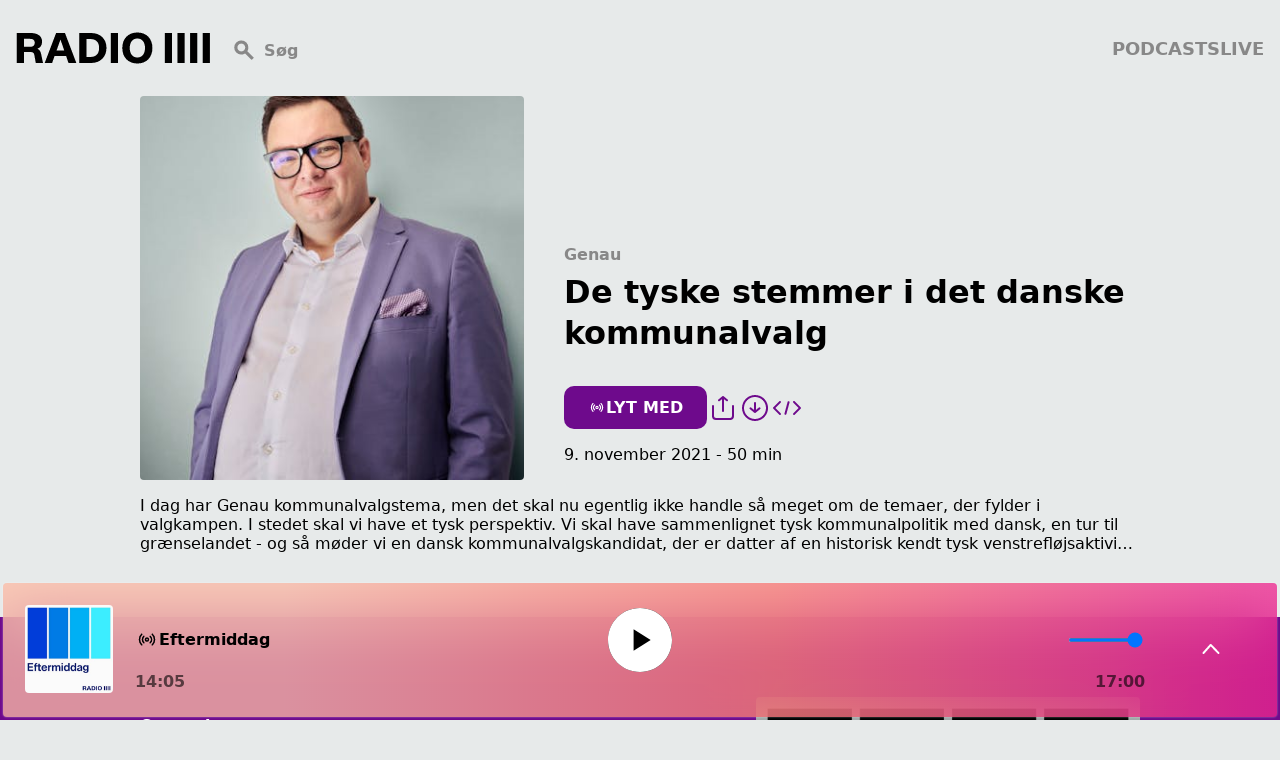

--- FILE ---
content_type: text/html;charset=utf-8
request_url: https://radio4.dk/podcasts/genau/de-tyske-stemmer-i-det-danske-kommunalvalg-5
body_size: 16614
content:
<!DOCTYPE html><html  lang="da"><head><meta charset="utf-8"><meta name="viewport" content="width=device-width, initial-scale=1"><title>Genau - De tyske stemmer i det danske kommunalvalg | RADIO IIII</title><style>:root{--l-surface-secondary:#6e0a8c;--l-action-primary:#6e0a8c;--color-dark:#00091d;--l-shortcake-text-tertiary:#f7f7fb;--l-text-quaternary:#99a5c0;--l-surface-quaternary:#f7f7f7;--l-text-primary:#000;--l-text-tertiary:#888;--action-color-seconday:#4c6191;--l-text-secondary:#fff;--dark-bg:#212121;--weight:400}*{font-family:Inter Variable,-apple-system,system-ui,BlinkMacSystemFont,Segoe UI,Roboto,Ubuntu;font-variation-settings:"wght" var(--weight);font-weight:var(--weight)}h1,h2,h3,h4,label{--weight:700;line-height:1.3em;margin:0;padding:0;-webkit-box-orient:vertical;-webkit-line-clamp:2;overflow:hidden;text-overflow:ellipsis;white-space:pre-wrap}h1{font-size:2rem}h2{font-size:1.375rem}h3{font-size:1rem}h4{font-size:.875rem}.caption{font-size:.75rem;line-height:1rem}a{color:inherit;font-family:inherit;text-decoration:none;vertical-align:center}body,html{background:#e7eaea;margin:0;scroll-behavior:smooth;scroll-padding-top:0}label{color:var(--l-text-tertiary)}.center{margin-left:auto;margin-right:auto;max-width:1000px;padding:0 1rem}.center.wide{max-width:1440px}.spotlightBottomRight{bottom:-2.5rem;fill:var(--l-surface-secondary);height:2.5rem;position:absolute;right:7.5rem;width:3.5rem}img,svg{height:auto;max-width:100%;vertical-align:middle}.card.liveCard{background:var(--l-surface-secondary);color:#fff}.standardGrid{display:grid;gap:2.5rem;grid-template-columns:repeat(5,minmax(5rem,1fr));margin-bottom:5rem;margin-left:auto;margin-right:auto;max-width:1000px;overflow:hidden;position:relative;scroll-padding-left:1rem}button{all:unset;cursor:pointer}.whiteButton{color:#fff;fill:#fff}.blackButton{color:#000;fill:#000}.facts{background:#f7f7f7;border-radius:2rem;margin:0 -2rem;padding:2rem;position:relative}blockquote{font-size:2rem;font-weight:700;margin:3rem 0 3rem 5rem;position:relative;text-transform:uppercase}.article blockquote{margin:4.5rem -8rem 4.5rem -4rem}.article a,.page a{text-decoration:underline}blockquote:before{color:#3f52ff;content:'"';font-size:9rem;left:-6rem;position:absolute;top:-2rem}blockquote p{font-size:2rem;--weight:700;text-transform:uppercase}blockquote strong{color:#c4c4c4;font-size:1rem}blockquote p{margin:0}strong{--weight:700}h1,h2,h3,h4{-webkit-line-clamp:unset}.rounded{border-radius:4px;-o-object-fit:cover;object-fit:cover;overflow:hidden}@media(max-width:1000px){blockquote:before{color:#3f52ff;content:'"';font-size:9rem;left:0;position:absolute}blockquote{margin:2rem 0;padding-top:3rem}.paddingLeft:first-child{padding-left:1rem}.paddingRight:last-child{padding-right:1rem}.standardGrid{display:flex;overflow-x:scroll;scroll-snap-type:x mandatory}.standardGrid::-webkit-scrollbar{display:none}.standardGrid>*{flex:0 0 100%;max-width:7.5rem;scroll-snap-align:start;scroll-snap-stop:always}body:has(header :not(a):focus-within){overflow:hidden}}</style><style>header[data-v-05f6e439]{align-items:center;display:grid;font-size:1.125rem;gap:1rem;grid-template-columns:auto 1fr auto;margin:2rem auto;padding:0 1rem;--weight:700}.menu[data-v-05f6e439]{display:flex;gap:1rem;list-style:none;margin:0;padding:0}.headerLink[data-v-05f6e439]{color:var(--l-text-tertiary);height:1.25rem;text-decoration:none;text-transform:uppercase}a[data-v-05f6e439]{font-family:inherit}.menu .router-link-active[data-v-05f6e439]{color:var(--l-action-primary);position:relative}.menu .router-link-active[data-v-05f6e439]:before{background:var(--l-action-primary);border-radius:2px;bottom:-6px;content:"";height:6px;left:calc(50% - 3px);position:absolute;width:6px}header .close[data-v-05f6e439],header .open[data-v-05f6e439]{display:none}@media(max-width:1000px){header .open[data-v-05f6e439]{display:block}.searchAndMenu[data-v-05f6e439]{gap:1rem;place-content:end}.menu[data-v-05f6e439]:focus-within{align-items:center;background-color:#fff;flex-direction:column;height:100vh;justify-content:center;left:0;position:fixed;top:0;width:100%;z-index:2}.menu li[data-v-05f6e439]{display:none}.menu:focus-within li[data-v-05f6e439]{display:block}header .menu:focus-within .close[data-v-05f6e439]{display:block;position:absolute;right:1rem;top:2.2rem}header .menu:focus-within .open[data-v-05f6e439]{display:none}li[data-v-05f6e439]{align-items:center;display:flex;flex-direction:row;gap:.25rem}li a[data-v-05f6e439]{font-size:1.5rem}}</style><style>.search-wrap[data-v-d804f53a]{color:var(--l-text-tertiary);height:2rem;position:relative}.search[data-v-d804f53a]{border-radius:4px;box-shadow:0 0 #00000010;display:flex;flex-direction:column;gap:.5rem;left:0;padding:.4rem;position:absolute;top:0;transition:all .3s;width:calc(100% - 1rem)}input[data-v-d804f53a]{background:transparent;border:none;font-size:1rem;outline:none;padding:0 .5rem;width:100%}[data-v-d804f53a]::-moz-placeholder{color:var(--l-text-tertiary)}[data-v-d804f53a]::placeholder{color:var(--l-text-tertiary)}.field[data-v-d804f53a]{display:flex}.header[data-v-d804f53a]{margin:1rem 0}.search-wrap:focus-within .search[data-v-d804f53a]{background:#fff;box-shadow:0 10px 24px #00000026;color:#000;z-index:2}.search-wrap:focus-within .results[data-v-d804f53a]{display:block}.results[data-v-d804f53a]{display:none;max-height:80vh;overflow-y:auto}.results a[data-v-d804f53a]{display:block;margin:.3rem 0;padding:.1rem .2rem}.results a[data-v-d804f53a]:focus-visible{border-radius:10px;outline:2px solid var(--l-surface-secondary);outline-offset:-2px}.icon[data-v-d804f53a]{display:none}@media(max-width:1000px){.search[data-v-d804f53a]{transition:none;visibility:hidden}.icon[data-v-d804f53a]{color:#000;display:block;position:absolute;right:0;top:.3rem}.search-wrap:focus-within .search[data-v-d804f53a]{max-height:70dvi;top:0;visibility:visible}.search-wrap:focus-within .search[data-v-d804f53a]{left:0;margin:1rem;position:fixed;top:70px;width:calc(100% - 2.5rem);z-index:2}.results[data-v-d804f53a]{max-height:100%}}</style><style>img[data-v-b256ae82]{background:#eee;display:flex;margin-left:auto;margin-right:auto}.spotlight[data-v-b256ae82]{display:grid;grid-gap:2.5rem;align-items:end;grid-template-columns:2fr 3fr}.dateAndDuration[data-v-b256ae82]{margin-top:1rem}.spotlight>div[data-v-b256ae82]{padding:1rem 0}.linkButtonEpisode[data-v-b256ae82]{background:var(--l-action-primary);border-radius:10px;color:#fff;fill:#fff}.playButton[data-v-b256ae82]{display:none}.spotlightBackground[data-v-b256ae82]{padding:5rem 0}.spotlightEpisode[data-v-b256ae82]{display:grid;grid-gap:2.5rem;align-items:center;grid-template-columns:3fr 2fr}.spotlightEpisode>div[data-v-b256ae82]{padding:1rem 0}.spotlightTextProgram[data-v-b256ae82]{color:#fff;padding:0 0 .5rem}.spotlightProgramSection[data-v-b256ae82]{align-items:flex-start;display:flex;flex-direction:column;gap:1rem;justify-content:space-between}.buttonsWrapper[data-v-b256ae82]{align-items:center}.buttonsWrapper[data-v-b256ae82],.shareAndDownload[data-v-b256ae82]{display:flex;gap:1rem}.shareAndDownload svg[data-v-b256ae82]{color:var(--l-action-primary);fill:var(--l-action-primary);height:2rem;width:2rem}.actions[data-v-b256ae82]{align-items:center;display:flex;margin-top:1rem}.actions .grow[data-v-b256ae82]{flex-grow:1}.actions input[data-v-b256ae82]{border:none;width:60px}.paddingBottom[data-v-b256ae82]{padding-bottom:3rem}iframe[data-v-b256ae82]{border-radius:.5rem}@media(max-width:820px){.spotlight[data-v-b256ae82],.spotlightEpisode[data-v-b256ae82]{gap:0;grid-template-columns:1fr}.spotlightBackground[data-v-b256ae82]{padding:2rem 0}.spotlightProgramSection[data-v-b256ae82]{align-items:center;flex-direction:row}.buttonAndDateWrapper[data-v-b256ae82]{display:flex;flex-direction:column}.spotlightTextSection[data-v-b256ae82]{display:grid;gap:1rem;justify-content:space-between;word-break:break-word}.buttonsWrapper>button[data-v-b256ae82]{fill:var(--l-action-primary)}.linkButtonEpisode[data-v-b256ae82]{display:none}.playButton[data-v-b256ae82]{display:block;width:30px}}@media(max-width:400px){.whiteButton[data-v-b256ae82]{display:none}}</style><style>footer[data-v-d5675536]{background-color:var(--l-action-primary);justify-content:center;line-height:1.5em;padding:7.5rem 0 12rem}.main[data-v-d5675536]{color:#fff;display:grid;gap:4rem 1rem;grid-template-columns:repeat(5,1fr);margin-bottom:2.5rem;margin-left:auto;margin-right:auto;max-width:1000px}.location[data-v-d5675536]{grid-column:span 2}.appCta[data-v-d5675536]{align-items:center;border-bottom:1px solid hsla(0,0%,100%,.25);border-top:1px solid hsla(0,0%,100%,.25);display:flex;margin-bottom:1rem;margin-top:1rem}.appCta .downloads a[data-v-d5675536]{display:block}.socials[data-v-d5675536]{align-items:center;display:grid;gap:1rem;grid-column:span 2;grid-template-columns:repeat(4,auto);justify-content:flex-start}.copyright[data-v-d5675536]{align-self:center;grid-column:span 3;text-align:right;--weight:200}.copyright span[data-v-d5675536]{font-size:1rem;opacity:.5;padding-left:1em}.logoIcon[data-v-d5675536]{fill:none;margin-right:1.5rem}.links a[data-v-d5675536]{color:#fff;cursor:pointer;display:block;font-size:1rem;margin-bottom:1rem}a[data-v-d5675536]{transition:transform .3s ease-in-out}.appCta[data-v-d5675536]{border:none;margin-bottom:0;margin-top:5rem}address[data-v-d5675536]{font-style:normal;margin-bottom:1.5em}h3[data-v-d5675536]{margin-bottom:0}p[data-v-d5675536]{margin:0}@media(max-width:1000px){.main[data-v-d5675536]{margin:0 1rem}}@media(max-width:820px){footer[data-v-d5675536]{padding:2rem 0 4rem}.main[data-v-d5675536]{gap:2rem;grid-template-columns:1fr;margin:0 1rem}.main>div[data-v-d5675536]{border-bottom:1px solid hsla(0,0%,100%,.2);grid-column:1;padding-bottom:2rem}.location[data-v-d5675536]{gap:1rem;grid-row:4}.links a[data-v-d5675536]:last-child{margin:0}.appCta[data-v-d5675536]{border-top:1px solid hsla(0,0%,100%,.2);margin-top:0;padding-top:2rem}.copyright[data-v-d5675536]{text-align:left}.copyright span[data-v-d5675536]{display:block;padding:0}}</style><style>[data-v-d24bdd41] *::-webkit-scrollbar-thumb{background-color:#ffffff80;border-radius:10px;height:0;margin:0}[data-v-d24bdd41] *::-webkit-scrollbar{height:0;width:3px}.wrap[data-v-d24bdd41]{bottom:0;box-sizing:border-box;container:wrap/size;height:140px;left:0;padding:.2rem;position:fixed;width:100%;z-index:1}.list[data-v-d24bdd41]{display:none}.wrap.edged[data-v-d24bdd41]{padding:0}.wrap.expanded[data-v-d24bdd41]{height:clamp(180px,80vh,800px)}.wrap.full[data-v-d24bdd41]{height:100vh!important;overflow:hidden}.full .player[data-v-d24bdd41]{grid-template-columns:100px auto;grid-template-rows:100px;padding:0}.full .controls[data-v-d24bdd41]{grid-template-columns:1fr auto}.full .list[data-v-d24bdd41],.full .share[data-v-d24bdd41],.full .skip[data-v-d24bdd41]{display:none!important}.full .content[data-v-d24bdd41]{overflow:hidden}.duration[data-v-d24bdd41]{--weight:600;color:#0009;display:flex;font-variant-numeric:tabular-nums;gap:1rem;grid-column:1/4}.seek[data-v-d24bdd41]{flex:1}.info[data-v-d24bdd41]{background:var(--l-action-primary);color:#000;display:flex;height:100%;left:0;position:fixed;top:0;width:100%}.info .text[data-v-d24bdd41]{flex-grow:1;overflow:scroll;padding:1rem}.info .close[data-v-d24bdd41]{flex-shrink:0;padding:.5rem .5rem 0 0}.edged>.content[data-v-d24bdd41]{border-radius:0}button[data-v-d24bdd41]{-webkit-appearance:none;-moz-appearance:none;appearance:none;background:transparent;border:none;color:#fff;cursor:pointer}.main[data-v-d24bdd41]{align-items:center;display:flex;gap:1rem;height:64px}.pulse[data-v-d24bdd41]{animation:pulse-d24bdd41 3s infinite;transform:scale(1)}@keyframes pulse-d24bdd41{0%{transform:scale(1)}50%{transform:scale(.8)}to{transform:scale(1)}}.content[data-v-d24bdd41]{-webkit-backdrop-filter:blur(30px);backdrop-filter:blur(30px);background:var(--l-action-primary);background:linear-gradient(90deg,#ffbfa6bf 22%,#ff7e75bf 60.5%,#f1278fbf);border-radius:4px;box-shadow:0 0 2px #ffffff80;box-sizing:border-box;color:#000;gap:1.5rem;grid-template-columns:1fr;grid-template-rows:100px;padding:16px;place-items:center;position:relative}.content[data-v-d24bdd41],.player[data-v-d24bdd41]{display:grid;height:100%}.player[data-v-d24bdd41]{gap:1rem;grid-template-columns:100px auto 100px;grid-template-rows:100px auto;padding:12px;place-items:center;width:100%}.expanded .list[data-v-d24bdd41]{overflow-y:scroll;place-self:stretch}.controls[data-v-d24bdd41]{display:grid;grid-template-columns:1fr auto 1fr;width:100%}.controls[data-v-d24bdd41],.title[data-v-d24bdd41]{align-items:center}.title[data-v-d24bdd41]{display:flex;gap:.5rem}.title h3[data-v-d24bdd41],.title p[data-v-d24bdd41]{line-clamp:1}.title p[data-v-d24bdd41],h3[data-v-d24bdd41],h4[data-v-d24bdd41]{margin:0}input[data-v-d24bdd41]{accent-color:#fff;background:#4c6191;border:none;border-radius:2px;height:4px;width:75px}.toggle[data-v-d24bdd41]{display:block;place-self:center}.toggle.flip[data-v-d24bdd41]{transform:rotate(180deg)}.expanded:not(.full) .title[data-v-d24bdd41]{margin:0 5rem;text-align:center}.share[data-v-d24bdd41]{align-items:center;display:flex;gap:1rem;justify-self:end}.share[data-v-d24bdd41]>*{fill:#fff}.logo[data-v-d24bdd41]{height:25px;position:relative;width:auto}@container wrap (height > 400px){.list[data-v-d24bdd41]{display:block}.expanded .content[data-v-d24bdd41]{grid-template-columns:1fr 1fr;grid-template-rows:1fr}.player[data-v-d24bdd41]{grid-template-columns:1fr;grid-template-rows:50% 1fr}.player .rounded[data-v-d24bdd41]{height:90%;margin-top:4rem;width:auto}.player .controls[data-v-d24bdd41]{gap:2rem;grid-template-columns:1fr;justify-items:center}.expand[data-v-d24bdd41]{position:absolute;right:3rem;top:3rem}.duration[data-v-d24bdd41]{grid-column:1/span 1;width:80%}.share[data-v-d24bdd41]{grid-row:4;justify-self:center}.controls[data-v-d24bdd41],.toggles[data-v-d24bdd41]{grid-row:2/span 1}}@container wrap (width < 820px){.expanded[data-v-d24bdd41]{overflow:scroll}.expanded .list[data-v-d24bdd41]{display:block}.expanded:not(.full) .content[data-v-d24bdd41]{grid-template-columns:1fr;grid-template-rows:100dvh 1fr;overflow-y:scroll}}@media(max-width:820px){.wrap[data-v-d24bdd41]:not(.expanded){height:80px;padding:0}.wrap:not(.expanded) svg[data-v-d24bdd41]{height:30px;width:30px}.wrap:not(.expanded) .content[data-v-d24bdd41]{border-radius:0;grid-template-rows:1fr;padding:.5rem .75rem}.wrap:not(.expanded) .rounded[data-v-d24bdd41],.wrap:not(.expanded) .share input[data-v-d24bdd41],.wrap:not(.expanded) .toggles[data-v-d24bdd41]{display:none}.wrap:not(.expanded) .player[data-v-d24bdd41]{grid-template-columns:1fr;grid-template-rows:1fr;padding:0}.wrap:not(.expanded) .controls[data-v-d24bdd41]{grid-template-columns:1fr auto auto;grid-gap:0 1rem}.wrap:not(.expanded) .controls .main[data-v-d24bdd41]{grid-column:3/span 1;grid-row:1;height:auto}.wrap:not(.expanded) .controls .skip[data-v-d24bdd41]{display:none}.wrap:not(.expanded) .controls .share[data-v-d24bdd41],.wrap:not(.expanded) .share input[data-v-d24bdd41]{grid-column:2/span 1}}</style><style>progress[data-v-6a8f19a1]{-webkit-appearance:none;-moz-appearance:none;appearance:none;background:#0003;border:none;border-radius:20px;height:4px;overflow:hidden;width:100%}progress[data-v-6a8f19a1]::-webkit-progress-bar{background:transparent;-webkit-transition:width .2s;transition:width .2s}progress[data-v-6a8f19a1]::-webkit-progress-value{background:linear-gradient(90deg,#f3f3ed -6.11%,#ffbfa6 32.01%,#ff7e74 58.39%,#f1278f 84.38%,#7805d6 116.41%);-webkit-transition:width .2s;transition:width .2s}progress[data-v-6a8f19a1]::-moz-progress-bar{background:linear-gradient(90deg,#f3f3ed -6.11%,#ffbfa6 32.01%,#ff7e74 58.39%,#f1278f 84.38%,#7805d6 116.41%);-moz-transition:width .2s;transition:width .2s}.seek[data-v-6a8f19a1]{align-content:center;display:grid}</style><style>.subContent[data-v-a86322b7]{color:var(--l-text-tertiary);display:grid;gap:.5rem;grid-template-columns:1fr;margin:0 0 .5rem;--weight:700;order:1}.subContent[data-v-a86322b7]>*,.tags[data-v-a86322b7]{display:inline-flex;gap:.5rem}.tags[data-v-a86322b7]{color:var(--l-text-tertiary,#c4c4c4);flex-direction:row}.mainText[data-v-a86322b7]{-webkit-line-clamp:6}.mainText[data-v-a86322b7],h1[data-v-a86322b7]{display:-webkit-box;overflow:hidden;text-overflow:ellipsis;white-space:pre-wrap;-webkit-box-orient:vertical}h1[data-v-a86322b7]{-webkit-line-clamp:4}h2[data-v-a86322b7]{margin:.5rem 0}.whiteColor[data-v-a86322b7]>*{color:#fff}@media(max-width:820px){div[data-v-a86322b7]{align-items:flex-start;display:flex;flex-direction:column}.mainText[data-v-a86322b7]{display:none}h1[data-v-a86322b7]{font-size:1.5rem;-webkit-line-clamp:2}.subContent[data-v-a86322b7]{order:1;--weight:400;margin:0}.durationDiv[data-v-a86322b7],.subContent>div[data-v-a86322b7]{display:flex;flex-direction:row}h2[data-v-a86322b7]{margin:0;order:0}.mainText[data-v-a86322b7]{-webkit-line-clamp:2}}</style><style>.flexIconTextMain[data-v-2deb9bf9]{align-items:center;color:var(--a61ace96);display:inline-flex;flex-wrap:wrap;gap:.5rem}</style><style>.link[data-v-bc1a1436],.standardButton[data-v-bc1a1436]{--weight:700;border:none;cursor:pointer;display:inline-flex;padding:.75rem 1.5rem;text-align:center;text-transform:uppercase;width:-moz-fit-content;width:fit-content}.link[data-v-bc1a1436]{--weight:500;margin:0;padding:0;text-transform:none}</style><style>p[data-v-d9ab4eef]{display:-webkit-box;-webkit-line-clamp:var(--v520e8efe);-webkit-box-orient:vertical;overflow:hidden}.expanded[data-v-d9ab4eef]{-webkit-line-clamp:unset}button[data-v-d9ab4eef]{font-size:.85rem;--weight:700;color:var(--l-action-secondary)}</style><style>.main[data-v-607dd4f4]{background-color:var(--v56b3d609);position:relative}</style><style>.zoomable-content[data-v-17b81b02]{background:#eee;height:100%;transition:transform .5s ease}.zoomable-content[data-v-17b81b02]:hover{transform:scale(1.05)}.clickableWithTransition[data-v-17b81b02]{cursor:pointer}.rectangle[data-v-17b81b02],.square[data-v-17b81b02]{height:100%;width:100%}.square[data-v-17b81b02]{aspect-ratio:1/1}img[data-v-17b81b02]{-o-object-fit:cover;object-fit:cover}</style><link rel="stylesheet" href="/_nuxt/entry.CN9t4PhY.css" crossorigin><link rel="stylesheet" href="/_nuxt/Index.CxFnP0Ii.css" crossorigin><link rel="stylesheet" href="/_nuxt/Loader.CfWFWKow.css" crossorigin><link rel="stylesheet" href="/_nuxt/Text.B6rvpoJo.css" crossorigin><link rel="stylesheet" href="/_nuxt/LinkButton.DwUwdDFv.css" crossorigin><link rel="stylesheet" href="/_nuxt/ExpandText.DZv58OK7.css" crossorigin><link rel="stylesheet" href="/_nuxt/ImageButton.CQBg6aLj.css" crossorigin><link rel="stylesheet" href="/_nuxt/Background.BZu8zOkg.css" crossorigin><link rel="modulepreload" as="script" crossorigin href="/_nuxt/CXuqywvR.js"><link rel="modulepreload" as="script" crossorigin href="/_nuxt/BPrQDdQk.js"><link rel="modulepreload" as="script" crossorigin href="/_nuxt/R-DJvEZw.js"><link rel="modulepreload" as="script" crossorigin href="/_nuxt/JSpiL_F3.js"><link rel="modulepreload" as="script" crossorigin href="/_nuxt/Cy5aKcaj.js"><link rel="modulepreload" as="script" crossorigin href="/_nuxt/C5dW37I5.js"><link rel="modulepreload" as="script" crossorigin href="/_nuxt/BOqN0tEf.js"><link rel="modulepreload" as="script" crossorigin href="/_nuxt/CWDUoZ-q.js"><link rel="modulepreload" as="script" crossorigin href="/_nuxt/CgzDY15-.js"><link rel="modulepreload" as="script" crossorigin href="/_nuxt/D98PmSpd.js"><link rel="modulepreload" as="script" crossorigin href="/_nuxt/DBsIuZhq.js"><link rel="modulepreload" as="script" crossorigin href="/_nuxt/BwEMW66G.js"><link rel="modulepreload" as="script" crossorigin href="/_nuxt/pEwzVbBm.js"><link rel="modulepreload" as="script" crossorigin href="/_nuxt/DU3E56KM.js"><link rel="modulepreload" as="script" crossorigin href="/_nuxt/BX54mMbc.js"><link rel="modulepreload" as="script" crossorigin href="/_nuxt/CfCfYSic.js"><link rel="modulepreload" as="script" crossorigin href="/_nuxt/BO6yg1Wq.js"><link rel="modulepreload" as="script" crossorigin href="/_nuxt/CNYPgPqw.js"><link rel="modulepreload" as="script" crossorigin href="/_nuxt/DVnLvQ3J.js"><link rel="modulepreload" as="script" crossorigin href="/_nuxt/C9EEWl9s.js"><link rel="modulepreload" as="script" crossorigin href="/_nuxt/BUgv9dl6.js"><link rel="modulepreload" as="script" crossorigin href="/_nuxt/4kKJxocK.js"><link rel="modulepreload" as="script" crossorigin href="/_nuxt/iNTewRCm.js"><link rel="modulepreload" as="script" crossorigin href="/_nuxt/DUWaC0pw.js"><link rel="modulepreload" as="script" crossorigin href="/_nuxt/Btc3ZPcu.js"><link rel="modulepreload" as="script" crossorigin href="/_nuxt/DrcH5geh.js"><link rel="modulepreload" as="script" crossorigin href="/_nuxt/CMeR3L-a.js"><link rel="modulepreload" as="script" crossorigin href="/_nuxt/DSEDHy_a.js"><link rel="modulepreload" as="script" crossorigin href="/_nuxt/rAT_B9CP.js"><link rel="modulepreload" as="script" crossorigin href="/_nuxt/DgSm7IeE.js"><link rel="modulepreload" as="script" crossorigin href="/_nuxt/BFfKHPBB.js"><link rel="modulepreload" as="script" crossorigin href="/_nuxt/qIHO7k9y.js"><link rel="modulepreload" as="script" crossorigin href="/_nuxt/DSCCtIja.js"><link rel="modulepreload" as="script" crossorigin href="/_nuxt/DKtfcj5P.js"><link rel="modulepreload" as="script" crossorigin href="/_nuxt/B-TWLROX.js"><link rel="modulepreload" as="script" crossorigin href="/_nuxt/BaUZmS83.js"><link rel="preload" as="fetch" fetchpriority="low" crossorigin="anonymous" href="/_nuxt/builds/meta/a6b61a9a-ac1a-4d4a-ad08-72af159e2cbc.json"><script type="module" src="/_nuxt/CXuqywvR.js" crossorigin></script><link rel="icon" href="/favicon.svg"><meta name="description" content="I dag har Genau kommunalvalgstema, men det skal nu egentlig ikke handle så meget om de temaer, der fylder i valgkampen. I stedet skal vi have et tysk"><meta property="og:title" content="Genau - De tyske stemmer i det danske kommunalvalg"><meta property="og:image" content="https://radio4data.imgix.net/2025/02/genau_playerkort.png?width=1000&height=1000&fit=crop"><meta property="og:description" content="I dag har Genau kommunalvalgstema, men det skal nu egentlig ikke handle så meget om de temaer, der fylder i valgkampen. I stedet skal vi have et tysk"><meta property="og:url" content="https://www.radio4.dk/podcasts/genau/de-tyske-stemmer-i-det-danske-kommunalvalg-5"><meta name="twitter:title" content="Genau - De tyske stemmer i det danske kommunalvalg"><meta name="twitter:description" content="I dag har Genau kommunalvalgstema, men det skal nu egentlig ikke handle så meget om de temaer, der fylder i valgkampen. I stedet skal vi have et tysk perspektiv. Vi skal have sammenlignet tysk kommunalpolitik med dansk, en tur til grænselandet - og så møder vi en dansk kommunalvalgskandidat, der er datter af en historisk kendt tysk venstrefløjsaktivist. Som sædvanligt runder vi med at vende og analysere de seneste udviklinger i de tyske koalitionsforhandlinger, der fortsat trækker ud. Medvirkende: Martin Klatt (lektor, grænseregionsforskning, Syddansk Universitet), Heidi Lemmerbrock (borgmester, Wiedenborstel), Jørgen Popp Pedersen (spidskandidat for Slesvigsk Parti i Tønder), Polly Dutschke (kommunalvalgskandidat for Socialdemokratiet i Aarhus), Lykke Friis (direktør for Tænketanken Europa). Vært: Thomas Schumann."><meta name="twitter:image" content="https://radio4data.imgix.net/2025/02/genau_playerkort.png?width=1000&height=1000&fit=crop"><meta name="twitter:card" content="summary"></head><body><div id="__nuxt"><div><header class="center wide" data-v-05f6e439><a href="/" class="logo" data-v-05f6e439><svg width="194" viewbox="0 0 194 32" fill="none" xmlns="http://www.w3.org/2000/svg" data-v-05f6e439><path d="M0.779785 31V1H14.6398C22.2198 1 26.0798 4.47 26.0798 9.81C26.0798 13.41 24.3398 15.61 21.3798 16.72C23.4598 17.57 24.5198 19.22 25.1098 21.93L27.0198 31H19.7698L18.4098 23.29C17.8998 20.66 16.9298 20.03 14.2998 20.03H7.98978V31H0.779785ZM13.9198 14.86C17.3898 14.86 18.7498 13.25 18.7498 10.75C18.7498 8.25 17.3098 6.84998 13.9598 6.84998H7.98978V14.86H13.9198Z" fill="black"></path><path d="M48.95 1L60.3499 31H52.5099L50.14 24.05H38.5699L36.1099 31H28.6899L40.1299 1H48.95ZM48.2799 18.58L44.4699 7.52002L40.5299 18.58H48.2799Z" fill="black"></path><path d="M63.2798 1H75.0598C84.5098 1 90.4798 7.09998 90.4798 15.92C90.4798 24.74 84.4598 31 75.0598 31H63.2798V1ZM74.6398 24.94C79.0498 24.94 83.1098 22.65 83.1098 15.96C83.1098 9.73002 79.4198 7.06 74.6398 7.06H70.4898V24.94H74.6398Z" fill="black"></path><path d="M102.01 1V31H94.8101V1H102.01Z" fill="black"></path><path d="M106.29 16.0002C106.29 6.68024 112.18 0.490234 121.37 0.490234C130.56 0.490234 136.41 6.68024 136.41 16.0002C136.41 25.3202 130.56 31.5103 121.37 31.5103C112.18 31.5103 106.29 25.2802 106.29 16.0002ZM121.37 25.4902C126.07 25.4902 129 21.8502 129 16.0002C129 10.1502 126.08 6.51025 121.37 6.51025C116.66 6.51025 113.74 10.1502 113.74 16.0002C113.74 21.8502 116.66 25.4902 121.37 25.4902Z" fill="black"></path><path d="M156.03 1V31H148.83V1H156.03Z" fill="black"></path><path d="M168.65 1V31H161.45V1H168.65Z" fill="black"></path><path d="M181.28 1V31H174.08V1H181.28Z" fill="black"></path><path d="M193.91 1V31H186.71V1H193.91Z" fill="black"></path></svg></a><div class="search-wrap" aria-label="Search" tabindex="0" data-v-05f6e439 data-v-d804f53a><svg xmlns="http://www.w3.org/2000/svg" width="24" height="24" fill="currentColor" viewBox="0 -960 960 960" class="icon" data-v-d804f53a><path d="M782-82 523-341q-29 20-67.5 32T372-297q-118 0-200.5-82.5T89-580q0-118 82.5-200.5T372-863q118 0 200.5 82.5T655-580q0 46-12 83.5T611-431l260 261-89 88ZM372-423q66 0 111.5-45.5T529-580q0-66-45.5-111.5T372-737q-66 0-111.5 45.5T215-580q0 66 45.5 111.5T372-423Z"></path></svg><div class="search" tabindex="0" data-v-d804f53a><div class="field" data-v-d804f53a><svg xmlns="http://www.w3.org/2000/svg" width="24" height="24" fill="currentColor" viewBox="0 -960 960 960" data-v-d804f53a><path d="M782-82 523-341q-29 20-67.5 32T372-297q-118 0-200.5-82.5T89-580q0-118 82.5-200.5T372-863q118 0 200.5 82.5T655-580q0 46-12 83.5T611-431l260 261-89 88ZM372-423q66 0 111.5-45.5T529-580q0-66-45.5-111.5T372-737q-66 0-111.5 45.5T215-580q0 66 45.5 111.5T372-423Z"></path></svg><input type="search" value="" placeholder="Søg" autocomplete="off" data-v-d804f53a></div><span data-v-d804f53a></span></div></div><ul class="menu" tabindex="0" data-v-05f6e439><svg xmlns="http://www.w3.org/2000/svg" width="24" height="24" fill="currentColor" viewBox="0 -960 960 960" class="close" data-v-05f6e439><path d="m256-168-88-88 224-224-224-224 88-88 224 224 224-224 88 88-224 224 224 224-88 88-224-224-224 224Z"></path></svg><svg xmlns="http://www.w3.org/2000/svg" width="24" height="24" fill="currentColor" viewBox="0 -960 960 960" class="open" data-v-05f6e439><path d="M86-191v-126h788v126H86Zm0-226v-126h788v126H86Zm0-226v-126h788v126H86Z"></path></svg><!--[--><li data-v-05f6e439><a href="/" class="headerLink" data-v-05f6e439>podcasts</a></li><li data-v-05f6e439><a href="/live#live" class="headerLink" data-v-05f6e439>live</a></li><!--]--></ul></header><div><!--[--><div></div><!--[--><div class="spotlight center" data-v-b256ae82><img class="rounded" width="400" height="400" alt="Genau" src="https://radio4data.imgix.net/2025/02/genau_playerkort.png?width=400&amp;height=400&amp;fit=crop" data-v-b256ae82><div class="buttonAndDateWrapper" data-v-b256ae82><div class="spotlightTextSection" data-v-b256ae82><div data-v-b256ae82 data-v-a86322b7><div class="subContent" data-v-a86322b7><div class="flexIconTextMain" data-v-a86322b7 style="--a61ace96: ;" data-v-2deb9bf9><!----><!--[--><span data-v-2deb9bf9>Genau</span><!--]--><!----></div><!----></div><a data-v-a86322b7><h1 data-v-a86322b7>De tyske stemmer i det danske kommunalvalg</h1></a><p class="mainText" data-v-a86322b7></p></div><div class="buttonsWrapper" data-v-b256ae82><button class="playButton" title="Afspil" data-v-b256ae82><svg xmlns="http://www.w3.org/2000/svg" width="64" height="64" fill="none" viewBox="0 0 80 80" data-v-b256ae82><path fill="currentColor" d="M40 0C17.911 0 0 17.911 0 40s17.911 40 40 40 40-17.911 40-40S62.089 0 40 0Zm-8 53.333V26.667L53.333 40 32 53.333Z"></path></svg></button><div class="linkButtonEpisode rounded" data-v-b256ae82><button class="standardButton rounded" title="LYT MED" data-v-b256ae82 data-v-bc1a1436><div class="flexIconTextMain" data-v-bc1a1436 style="--a61ace96:initial;" data-v-2deb9bf9><!--[--><svg xmlns="http://www.w3.org/2000/svg" width="18" height="19" viewBox="0 0 18 19" data-v-2deb9bf9><path d="M9.002 11.145a1.687 1.687 0 1 1 0-3.374 1.687 1.687 0 0 1 0 3.374Zm0-2.25a.562.562 0 1 0 0 1.124.562.562 0 0 0 0-1.124Z"></path><path d="M12.979 13.997a.563.563 0 0 1-.4-.962 5.063 5.063 0 0 0 0-7.155.564.564 0 1 1 .8-.799 6.186 6.186 0 0 1 0 8.753.561.561 0 0 1-.4.163Zm-7.954 0a.563.563 0 0 1-.4-.163 6.187 6.187 0 0 1 0-8.753.565.565 0 1 1 .8.8 5.063 5.063 0 0 0 0 7.154.563.563 0 0 1-.4.962Zm6.362-1.586a.562.562 0 0 1-.45-.9l.073-.079a2.813 2.813 0 0 0 0-3.937.565.565 0 0 1 .799-.8 3.937 3.937 0 0 1 0 5.57.562.562 0 0 1-.422.146Zm-4.77 0a.563.563 0 0 1-.4-.163 3.939 3.939 0 0 1 0-5.57.563.563 0 0 1 .856.732.292.292 0 0 1-.057.062 2.812 2.812 0 0 0 .006 3.977.562.562 0 0 1 0 .799.562.562 0 0 1-.405.157v.006Z"></path></svg><!--]--><!--[--><span data-v-2deb9bf9>LYT MED</span><!--]--><!--[--><!----><!--]--></div></button></div><div class="shareAndDownload" data-v-b256ae82><button title="Del" data-v-b256ae82><svg xmlns="http://www.w3.org/2000/svg" width="32" height="32" viewBox="0 0 32 32" data-v-b256ae82><g fill-rule="evenodd" clip-rule="evenodd"><path d="M6 13a1 1 0 0 1 1 1v10a2 2 0 0 0 2 2h14a2 2 0 0 0 2-2V14a1 1 0 1 1 2 0v10a4 4 0 0 1-4 4H9a4 4 0 0 1-4-4V14a1 1 0 0 1 1-1Z"></path><path d="M15.364 4.228a1 1 0 0 1 1.272 0l4 3.294a1 1 0 1 1-1.272 1.544L17 7.12V19a1 1 0 1 1-2 0V7.119l-2.364 1.947a1 1 0 1 1-1.272-1.544l4-3.294Z"></path></g></svg></button><a class="download" href="https://traffic.omny.fm/d/clips/414edbb4-4b91-4960-8650-ad4000dbc027/46360733-232a-4a5a-8919-ad4800e68f41/fafd64be-a2c1-4c5c-900b-adf700b9b422/audio.mp3" download data-v-b256ae82><svg xmlns="http://www.w3.org/2000/svg" viewBox="0 0 24 24" data-v-b256ae82><path fill-rule="evenodd" d="M20.25 12a8.25 8.25 0 1 1-16.5 0 8.25 8.25 0 0 1 16.5 0Zm1.5 0c0 5.385-4.365 9.75-9.75 9.75S2.25 17.385 2.25 12 6.615 2.25 12 2.25s9.75 4.365 9.75 9.75Zm-9-3.75a.75.75 0 0 0-1.5 0v5.174l-2.152-1.748a.75.75 0 0 0-.946 1.164l3.375 2.742a.75.75 0 0 0 .946 0l3.375-2.742a.75.75 0 0 0-.946-1.164l-2.152 1.748V8.25Z" clip-rule="evenodd"></path></svg></a><button title="Embed" data-v-b256ae82><svg xmlns="http://www.w3.org/2000/svg" width="32" height="32" fill="none" viewBox="0 0 32 32" data-v-b256ae82><path fill="currentColor" fill-rule="evenodd" d="M9.707 9.293a1 1 0 0 1 0 1.414L4.414 16l5.293 5.293a1 1 0 0 1-1.414 1.414l-6-6a1 1 0 0 1 0-1.414l6-6a1 1 0 0 1 1.414 0Zm12.586 0a1 1 0 0 0 0 1.414L27.586 16l-5.293 5.293a1 1 0 0 0 1.414 1.414l6-6a1 1 0 0 0 0-1.414l-6-6a1 1 0 0 0-1.414 0Zm-3.774 1.17a1 1 0 0 0-1.932-.517l-3.106 11.59a1 1 0 0 0 1.932.518l3.106-11.59Z" clip-rule="evenodd"></path></svg></button></div></div></div><div class="dateAndDuration" data-v-b256ae82><span data-v-b256ae82>9. november 2021 - 50 min </span></div></div></div><div class="center paddingBottom" data-v-b256ae82><!--[--><p class="" style="--v520e8efe:3;" data-v-d9ab4eef><!--[-->I dag har Genau kommunalvalgstema, men det skal nu egentlig ikke handle så meget om de temaer, der fylder i valgkampen. I stedet skal vi have et tysk perspektiv. Vi skal have sammenlignet tysk kommunalpolitik med dansk, en tur til grænselandet - og så møder vi en dansk kommunalvalgskandidat, der er datter af en historisk kendt tysk venstrefløjsaktivist. Som sædvanligt runder vi med at vende og analysere de seneste udviklinger i de tyske koalitionsforhandlinger, der fortsat trækker ud. Medvirkende: Martin Klatt (lektor, grænseregionsforskning, Syddansk Universitet), Heidi Lemmerbrock (borgmester, Wiedenborstel), Jørgen Popp Pedersen (spidskandidat for Slesvigsk Parti i Tønder), Polly Dutschke (kommunalvalgskandidat for Socialdemokratiet i Aarhus), Lykke Friis (direktør for Tænketanken Europa). Vært: Thomas Schumann.<!--]--></p><!----><!--]--></div><div class="main excluded spotlightBackground" data-v-b256ae82 style="--v56b3d609:var(--l-surface-secondary);" data-v-607dd4f4><!--[--><!--]--><div data-v-607dd4f4><!--[--><div class="spotlightEpisode center" data-v-b256ae82><div class="spotlightProgramSection" data-v-b256ae82><div class="spotlightTextProgram" data-v-b256ae82 data-v-a86322b7><div class="subContent" data-v-a86322b7><div class="flexIconTextMain" data-v-a86322b7 style="--a61ace96:white;" data-v-2deb9bf9><!----><!--[--><span data-v-2deb9bf9>Om podcast</span><!--]--><!----></div><!----></div><a data-v-a86322b7><h1 data-v-a86322b7>Genau</h1></a><p class="mainText" data-v-a86322b7>Glem alt om Lars Løkke, Donald Trump eller Lazarus: Genau er tilbage i et opsigtsvækkende comeback. I fem særprogrammer i forbindelse med det tyske forbundsdagsvalg gør vi dig klogere på tingenes tilstand i Tyskland, og hvad der er på spil den 23. februar.</p></div><a href="/podcasts/genau" class="link whiteButton" tag-icon-leading data-v-b256ae82 data-v-bc1a1436><div class="flexIconTextMain" data-v-bc1a1436 style="--a61ace96:initial;" data-v-2deb9bf9><!--[--><!----><!--]--><!--[--><span data-v-2deb9bf9>Gå til Podcast</span><!--]--><!--[--><svg xmlns="http://www.w3.org/2000/svg" width="24" height="24" viewBox="0 0 24 24" data-v-2deb9bf9><path fill-rule="evenodd" d="M17.912 11.523a.75.75 0 0 1 0 .953L13.52 17.81a.75.75 0 0 1-1.158-.953l3.382-4.107H6.667a.75.75 0 0 1 0-1.5h9.077l-3.382-4.106a.75.75 0 1 1 1.158-.954l4.392 5.334Z" clip-rule="evenodd"></path></svg><!--]--></div></a></div><a href="/podcasts/genau" class="" data-v-b256ae82><div class="rounded" data-v-b256ae82 data-v-17b81b02><div class="zoomable-content" data-v-17b81b02><img src="https://radio4data.imgix.net/2025/02/genau_podcastikon.png?width=600&amp;height=400&amp;ar=1.56:1&amp;fit=crop&amp;crop=top" loading="lazy" class="rectangle clickableWithTransition" alt="Genau" data-v-17b81b02></div></div></a></div><!--]--></div></div><!----><!--]--><!--]--></div><footer data-v-d5675536><div class="main" data-v-d5675536><div class="location" data-v-d5675536><div data-v-d5675536><address data-v-d5675536><h3 data-v-d5675536>AARHUS</h3><p data-v-d5675536>Banegårdspladsen 11</p><p data-v-d5675536>8000 Aarhus C</p></address><address data-v-d5675536><h3 data-v-d5675536>KØBENHAVN</h3><p data-v-d5675536>Snaregade 12</p><p data-v-d5675536>1205 København K</p></address></div><div class="appCta" data-v-d5675536><svg xmlns="http://www.w3.org/2000/svg" width="64" height="64" fill="none" viewBox="0 0 64 64" class="logoIcon" alt="The app icon of RADIO IIII" data-v-d5675536><g clip-path="url(#a)"><path fill="#43005E" d="M0 64h64V0H0v64Z"></path><path fill="#FBFBFB" d="M18.188 45.688h-6.5V18.311h6.5v27.375ZM29.563 45.688h-6.5V18.311h6.5v27.375ZM40.938 45.688h-6.5V18.311h6.5v27.375ZM52.313 45.688h-6.5V18.311h6.5v27.375Z"></path></g><defs><clipPath id="a"><path fill="#fff" d="M0 0h64v64H0z"></path></clipPath></defs></svg><div class="downloads" data-v-d5675536><a href="https://apps.apple.com/us/app/radio4-live-radio-podcasts/id1484815273" target="_blank" data-v-d5675536>Hent app til iPhone</a><a href="https://play.google.com/store/apps/details?id=com.rocoding.r4dio" target="_blank" data-v-d5675536>Hent app til Android</a></div></div></div><!--[--><div class="links" data-v-d5675536><!--[--><a href="/om-radio4" class="" data-v-d5675536>Om RADIO IIII</a><a href="/kontakt" class="" data-v-d5675536>Kontakt RADIO IIII</a><a href="/rettelser" class="" data-v-d5675536>Rettelser</a><a href="/public-service" class="" data-v-d5675536>Public Service</a><!--]--></div><div class="links" data-v-d5675536><!--[--><a href="/stillingsopslag" class="" data-v-d5675536>Stillingsopslag</a><a href="/praktikansoegning" class="" data-v-d5675536>Praktikansøgning</a><a href="/saadan-lytter-du" class="" data-v-d5675536>Sådan lytter du</a><a href="/nyheder" class="" data-v-d5675536>Nyheder</a><!--]--></div><div class="links" data-v-d5675536><!--[--><a href="/til-leverandoerer" class="" data-v-d5675536>Til leverandører</a><a href="/privatlivs-og-cookiepolitik" class="" data-v-d5675536>Privatlivs- og cookiepolitik</a><a href="javascript:Didomi.preferences.show()" rel="noopener noreferrer" data-v-d5675536>Cookie indstillinger</a><!--]--></div><!--]--><div class="socials" data-v-d5675536><a href="https://www.facebook.com/radio4dk" target="_blank" title="facebook" data-v-d5675536><svg xmlns="http://www.w3.org/2000/svg" width="32" height="32" fill="none" viewBox="0 0 32 32" data-v-d5675536><path fill="#fff" fill-rule="evenodd" d="M10 29a7 7 0 0 1-7-7V10a7 7 0 0 1 7-7h12a7 7 0 0 1 7 7v12a7 7 0 0 1-7 7H10ZM5 10a5 5 0 0 1 5-5h12a5 5 0 0 1 5 5v12a5 5 0 0 1-5 5h-5v-8h3a1 1 0 1 0 0-2h-3v-3a2 2 0 0 1 2-2h2a1 1 0 1 0 0-2h-2a4 4 0 0 0-4 4v3h-3a1 1 0 1 0 0 2h3v8h-5a5 5 0 0 1-5-5V10Z" clip-rule="evenodd"></path></svg></a><a href="https://twitter.com/radio4dk" target="_blank" title="twitter" data-v-d5675536><svg xmlns="http://www.w3.org/2000/svg" width="32" height="32" fill="none" viewBox="0 0 32 32" data-v-d5675536><g clip-path="url(#a)"><path fill="#fff" fill-rule="evenodd" d="M20.988 7C18.81 6.974 17 8.791 17 11v2a1 1 0 0 1-1.166.986c-4.148-.697-7.78-3.197-9.752-4.788a.07.07 0 0 0-.039-.016.113.113 0 0 0-.043.004c.014 4.438 1.431 7.435 2.81 9.313a11.819 11.819 0 0 0 1.898 2.047 8.232 8.232 0 0 0 .76.568l.033.02.004.003a1.002 1.002 0 0 1 .327 1.418c-1.118 1.676-2.76 2.893-4.068 3.678-.233.14-.458.268-.671.383C7.734 26.824 8.67 27 10 27c7.959 0 14.503-6.231 15.002-14.063a1 1 0 0 1 .29-.644L27.587 10h-2.002a1 1 0 0 1-.912-.589 4.092 4.092 0 0 0-3.684-2.41ZM4.648 25.564l.005-.002.026-.01.114-.046a15.891 15.891 0 0 0 1.942-.988c.953-.572 2.01-1.345 2.847-2.308a13.817 13.817 0 0 1-2.384-2.527C5.586 17.486 4.008 14.07 4 9.151c-.001-.89.562-1.535 1.223-1.809a2.09 2.09 0 0 1 2.114.3c1.687 1.36 4.497 3.286 7.663 4.12V11c0-3.29 2.689-6.04 6.012-6M4.649 25.564a1.002 1.002 0 0 0-.481 1.491l.001.002.001.001.002.003.005.007.01.015a1.622 1.622 0 0 0 .105.133c.062.072.147.162.258.262.223.2.547.439 1.003.667C6.466 28.6 7.874 29 10 29c8.892 0 16.219-6.857 16.97-15.555l3.737-3.738A1 1 0 0 0 30 8h-3.81a6.094 6.094 0 0 0-5.178-3" clip-rule="evenodd"></path></g><defs><clipPath id="a"><path fill="#fff" d="M0 0h32v32H0z"></path></clipPath></defs></svg></a><a href="https://www.instagram.com/radio4dk/" target="_blank" title="instagram" data-v-d5675536><svg xmlns="http://www.w3.org/2000/svg" width="32" height="32" fill="none" viewBox="0 0 32 32" data-v-d5675536><path fill="#fff" fill-rule="evenodd" d="M10 16a6 6 0 1 1 12 0 6 6 0 0 1-12 0Zm6-4a4 4 0 1 0 0 8 4 4 0 0 0 0-8Z" clip-rule="evenodd"></path><path fill="#fff" d="M24 9.5a1.5 1.5 0 1 1-3 0 1.5 1.5 0 0 1 3 0Z"></path><path fill="#fff" fill-rule="evenodd" d="M3 10a7 7 0 0 1 7-7h12a7 7 0 0 1 7 7v12a7 7 0 0 1-7 7H10a7 7 0 0 1-7-7V10Zm7-5a5 5 0 0 0-5 5v12a5 5 0 0 0 5 5h12a5 5 0 0 0 5-5V10a5 5 0 0 0-5-5H10Z" clip-rule="evenodd"></path></svg></a><a href="https://www.linkedin.com/company/radio4dk/" target="_blank" title="linkedin" data-v-d5675536><svg xmlns="http://www.w3.org/2000/svg" width="32" height="32" fill="none" viewBox="0 0 32 32" data-v-d5675536><path fill="#fff" d="M12.5 10.5a1.5 1.5 0 1 1-3 0 1.5 1.5 0 0 1 3 0ZM11 13a1 1 0 0 1 1 1v8a1 1 0 1 1-2 0v-8a1 1 0 0 1 1-1ZM18.5 15a2.5 2.5 0 0 0-2.5 2.5V22a1 1 0 1 1-2 0v-8a1 1 0 0 1 1.975-.225A4.5 4.5 0 0 1 23 17.5V22a1 1 0 1 1-2 0v-4.5a2.5 2.5 0 0 0-2.5-2.5Z"></path><path fill="#fff" fill-rule="evenodd" d="M3 10a7 7 0 0 1 7-7h12a7 7 0 0 1 7 7v12a7 7 0 0 1-7 7H10a7 7 0 0 1-7-7V10Zm7-5a5 5 0 0 0-5 5v12a5 5 0 0 0 5 5h12a5 5 0 0 0 5-5V10a5 5 0 0 0-5-5H10Z" clip-rule="evenodd"></path></svg></a></div><div class="copyright" data-v-d5675536><span data-v-d5675536>EAN: 5790002529061</span><span data-v-d5675536>CVR: 40447482</span><span data-v-d5675536>© 2019-2026 RADIO FM4 A/S</span></div></div></footer><div class="wrap" data-v-d24bdd41><div class="content center wide" data-v-d24bdd41><div class="player" data-v-d24bdd41><img class="rounded" src="https://radio4data.imgix.net/2024/08/eftermiddag_podcastikon.png?width=300&amp;height=300&amp;fit=crop" height="88" width="88" loading="lazy" alt="Afspiller nu" data-v-d24bdd41><div class="controls" data-v-d24bdd41><div class="title" data-v-d24bdd41><svg xmlns="http://www.w3.org/2000/svg" width="24" height="25" fill="none" viewBox="0 0 24 25" data-v-d24bdd41><path fill="currentColor" d="M12.003 14.805a2.25 2.25 0 1 1 0-4.498 2.25 2.25 0 0 1 0 4.498Zm0-3a.75.75 0 1 0 0 1.501.75.75 0 0 0 0-1.5Z"></path><path fill="currentColor" d="M17.305 18.608a.752.752 0 0 1-.696-1.038.75.75 0 0 1 .164-.244 6.75 6.75 0 0 0 0-9.54.753.753 0 0 1 1.065-1.065 8.249 8.249 0 0 1 0 11.67.75.75 0 0 1-.533.217Zm-10.605 0a.752.752 0 0 1-.532-.218 8.25 8.25 0 0 1 0-11.67.753.753 0 1 1 1.065 1.066 6.75 6.75 0 0 0 0 9.54.75.75 0 0 1-.533 1.282Zm8.483-2.115a.75.75 0 0 1-.6-1.2l.097-.105a3.75 3.75 0 0 0 0-5.25.753.753 0 1 1 1.065-1.065 5.249 5.249 0 0 1 0 7.425.751.751 0 0 1-.562.195Zm-6.36 0a.752.752 0 0 1-.533-.217 5.25 5.25 0 0 1 0-7.425.75.75 0 0 1 1.283.418.75.75 0 0 1-.218.639 3.75 3.75 0 0 0-1.095 2.655 3.705 3.705 0 0 0 1.103 2.648.75.75 0 0 1 0 1.065.75.75 0 0 1-.54.21v.007Z"></path></svg><div data-v-d24bdd41><!----><h3 data-v-d24bdd41>Eftermiddag</h3><!----></div></div><div class="main" data-v-d24bdd41><!----><button title="Afspil" class="pulse" data-v-d24bdd41><svg xmlns="http://www.w3.org/2000/svg" width="64" height="64" fill="none" viewBox="0 0 80 80" data-v-d24bdd41><path fill="#000" d="M40 0C17.911 0 0 17.911 0 40s17.911 40 40 40 40-17.911 40-40S62.089 0 40 0Z"></path><path fill="currentColor" d="M40 0C17.911 0 0 17.911 0 40s17.911 40 40 40 40-17.911 40-40S62.089 0 40 0Zm-8 53.333V26.667L53.333 40 32 53.333Z"></path></svg></button><!----></div><div class="share" data-v-d24bdd41><!----><input type="range" min="0" step="0.01" max="1" value="1" data-v-d24bdd41></div><div class="duration" data-v-d24bdd41><!----><div data-v-d24bdd41>14:05</div><div class="seek" data-v-d24bdd41 data-v-6a8f19a1><span data-v-6a8f19a1></span></div><div data-v-d24bdd41>17:00</div></div><audio src="https://netradio.radio4.dk/radio4?dist=r4web" preload="none" data-v-d24bdd41></audio></div><div class="toggles" data-v-d24bdd41><div class="expand toggle" data-v-d24bdd41><svg xmlns="http://www.w3.org/2000/svg" width="32" height="32" fill="none" viewBox="0 0 32 32" data-v-d24bdd41><path fill="#fff" fill-rule="evenodd" d="M7.831 20.74a.994.994 0 0 0 1.412-.074l6.486-7.274 7.055 7.303a.993.993 0 0 0 1.414.018c.395-.389.404-1.028.018-1.427l-7.651-7.92a1.192 1.192 0 0 0-1.751.035l-7.057 7.915a1.016 1.016 0 0 0 .074 1.425Z" clip-rule="evenodd"></path></svg></div></div></div><span data-v-d24bdd41></span></div><!----></div></div></div><div id="teleports"></div><script fetchpriority="low" src="https://tags.tiqcdn.com/utag/jysk-fynske-medier/radios/prod/utag.js" async type="text/javascript"></script><script>window.__NUXT__={};window.__NUXT__.config={public:{},app:{baseURL:"/",buildId:"a6b61a9a-ac1a-4d4a-ad08-72af159e2cbc",buildAssetsDir:"/_nuxt/",cdnURL:""}}</script><script data-vendor="c:googleana-4TXnJigR" type="didomi/javascript">window.dataLayer = window.dataLayer || [];function gtag(){dataLayer.push(arguments);}gtag('js', new Date());gtag('config', 'G-J54N84HBDY');</script><script type="application/json" data-nuxt-data="nuxt-app" data-ssr="true" id="__NUXT_DATA__">[["ShallowReactive",1],{"data":2,"state":180,"once":186,"_errors":187,"serverRendered":185,"path":189},["ShallowReactive",3],{"schedule-2026-01-14":4,"$fI7A3q-RwurE7qTinh_yZ7xS4ABRD17wekRxpNPit11s":155,"$fBPMRf4hB5NbvkZdEKl5HJDsebcHxbPbze2-IvNDerAI":170},{"id":5,"episodes":6,"date":10},"2026-01-14",[7,18,27,36,44,54,63,65,74,76,85,93,95,103,111,113,122,124,132,134,136,145,153],{"title":8,"startTime":9,"endTime":10,"description":11,"duration":12,"hosts":13,"programID":14,"dateTime":15,"imageUrl":16,"programSlug":17},"Nattevagten","2026-01-13T23:00:00.000Z","2026-01-14T00:00:00.000Z","Natten er lang og mørk, men du er ikke alene. Her mødes natuglerne fra hele landet til de samtaler, der ikke tåler dagens lys – om kærlighed, død og alt derimellem. Godnat!\n\nNatten som du aldrig har hørt før\n\nVærter:\nMads Nygaard, Bubber, Torben Steno, Caroline Sascha Cogez, Donya Lykkeberg, Marie Sloma Qvortrup og Loa Satie","01:00:00","Mads Nygaard, Bubber, Torben Steno, Caroline Sascha Cogez, Donya Lykkeberg, Marie Sloma Qvortrup og Loa Satie","4b5b853e-4824-4b78-a181-ad4800e69360"," ","https://radio4data.imgix.net/2024/08/nattevagten_podcastikon.png","nattevagten",{"title":19,"startTime":10,"endTime":20,"description":21,"duration":22,"hosts":23,"programID":24,"dateTime":15,"imageUrl":25,"programSlug":26},"A-Z","2026-01-14T04:00:00.000Z","A til Z: Aechmea til azalea, zabaione til zydeco. Generation Z genlæser Salmonsens Konversationsleksikon (1915-1930) og møder forældede udtryk, afsindige forestillinger og dannelse fra dengang alverdens viden kunne organiseres alfabetisk. Bliver vi færdig med de 26 bind inden Radio IIII’s sendetilladelse udløber nytårsaften 2027? Følg dramaet hver nat fra 01.00 til 05.00 365 dage om året.","04:00:00","Gen Z","0c1a6f30-f63b-48a5-8b30-b15300b1620c","https://radio4data.imgix.net/2024/08/a_til_z_podcastikon.png","a-til-z",{"title":28,"startTime":20,"endTime":29,"description":30,"duration":31,"hosts":32,"programID":33,"dateTime":15,"imageUrl":34,"programSlug":35},"Sig det' løgn","2026-01-14T04:30:00.000Z","Virkeligheden overgår komikken, når Brian Weichardt og Sofie Frøkjær kalder politik, som de ser den. Magten får ufiltreret modspil – helt uden partifarve, men med masser af kulørte holdninger.\n\nPolitik som du aldrig har hørt før\n\nVærter:\nSofie Frøkjær og Brian Weichardt","00:30:00","Mikkel Sorgenfrey og Sofie Frøkjær","5dc13326-10a9-4001-a42a-ae89005d1415","https://radio4data.imgix.net/2025/02/sig_det_loegn_podcastikon.png","sig-det-er-loegn",{"title":37,"startTime":29,"endTime":38,"description":39,"duration":31,"hosts":40,"programID":41,"dateTime":15,"imageUrl":42,"programSlug":43},"Frontlinjen","2026-01-14T05:00:00.000Z","Der bliver skudt fra øst til vest og hen over hovedet på Danmark. Peter Ernstved Rasmussen og Karen Philippa Larsen sigter på de store konflikter – fra Rusland og Gaza til NATO og Arktis – og spørger, om vi er klar til det, der kommer. Der er nok at gå i krig med.\n\nKrig som du aldrig har hørt før\n\nVærter:\nPeter Ernstved Rasmussen og Karen Philippa Larsen","Peter Ernstved Rasmussen","26a394b6-bb29-44cb-86ae-ad4800e68f25","https://radio4data.imgix.net/2024/08/frontlinjen_podcastikon.png","frontlinjen",{"title":45,"description":46,"duration":47,"hosts":48,"programID":49,"dateTime":50,"startTime":38,"endTime":51,"imageUrl":52,"programSlug":53},"Nyhederne","Lyt til de vigtigste nyheder lige nu.","00:05:00","Thomas Sand, Dagmar Eben Østergaard, Signe Ribergård Rasmussen, Anne Phillipsen, Asbjørn Møller, Claus Andersen, Ida-Marie Juul Hansen, August Søgaard, Andreas Kloster, Trine Marie Olsen, Nikolai Henriksen, Stig Atzen, Cecilie Secher","6bfa9326-4ee8-410c-82a2-ad56006724fa","Hver time","2026-01-14T05:05:00.000Z","https://radio4data.imgix.net/2026/01/nyhederne_ikon.png","radio4-nyhederne",{"title":55,"startTime":51,"endTime":56,"description":57,"duration":58,"hosts":59,"programID":60,"dateTime":15,"imageUrl":61,"programSlug":62},"Morgen","2026-01-14T09:00:00.000Z","Vi sender direkte fra Banegårdspladsen, mens verden vågner. Værterne tager chancer, stiller skarpe spørgsmål og giver dig dagens vigtigste historier. Oplysende, uafhængigt og aktuelt. Ingen ved, hvad der sker i Morgen.\n\nEn Morgen som du aldrig har hørt før\n\nVærter:\nAnne Philipsen, Nicolai Dandanell, Mathias Wissing og Peter Marstal","03:55:00","Anne Phillipsen & Nicolai Dandanell","bd5a9b30-6d36-4dc7-bb2b-ad4a0088d655","https://radio4data.imgix.net/2024/08/morgen_podcastikon.png","radio4-morgen",{"title":45,"description":46,"duration":47,"hosts":48,"programID":49,"dateTime":50,"startTime":56,"endTime":64,"imageUrl":52,"programSlug":53},"2026-01-14T09:05:00.000Z",{"title":66,"startTime":64,"endTime":67,"description":68,"duration":69,"hosts":70,"programID":71,"dateTime":15,"imageUrl":72,"programSlug":73},"Debat","2026-01-14T11:00:00.000Z","Direkte fra Banegårdspladsen debatterer vi tidens vigtigste konflikter og dilemmaer. Argumenterne får tid, følelserne plads og meninger lov til at brydes – med Kasper Harboe som vært og virkeligheden som modspiller.\n\nHoldninger som du aldrig har hørt før\n\nVært:\nKasper Harboe","01:55:00","Kasper Harboe","8af0bb3d-e4a1-4d9b-8708-b1c700cd2495","https://radio4data.imgix.net/2024/08/debat_podcastikon.png","radio4-debat",{"title":45,"description":46,"duration":47,"hosts":48,"programID":49,"dateTime":50,"startTime":67,"endTime":75,"imageUrl":52,"programSlug":53},"2026-01-14T11:05:00.000Z",{"title":77,"startTime":75,"endTime":78,"description":79,"duration":80,"hosts":81,"programID":82,"dateTime":15,"imageUrl":83,"programSlug":84},"Dagen","2026-01-14T11:30:00.000Z","Vil du undgå at gå glip af de vigtigste liveøjeblikke? Af den nerve og nervøsitet, der kommer af, at man ikke helt ved, hvad der kommer til at ske, når vi sender live 14 timer alle hverdage? ‘Dagen’ giver dig det bedste fra RADIO IIII’s liveflader kogt ned, så det passer perfekt til cykelturen eller opvasken.\n\nDagens nyheder som du aldrig har hørt før.","00:25:00","Radio IIII","08691739-f4f9-4d56-ba13-b3c600964c65","https://radio4data.imgix.net/2026/01/dagen_podcastikon.JPEG.png","dagen",{"title":86,"startTime":78,"endTime":87,"description":88,"duration":31,"hosts":89,"programID":90,"dateTime":15,"imageUrl":91,"programSlug":92},"Syd for Sahara","2026-01-14T12:00:00.000Z","Afrika er ikke landet, alle børn kender, men tværtimod kronisk underdækket i danske medier. Det laver Syd for Sahara om på. Vært og Afrika-journalist Oscar Rothstein dykker ned i tidens vigtigste afrikanske begivenheder og tendenser og viser, hvorfor vi bliver nødt til at forstå Afrika, hvis vi vil forstå det 21. århundrede.\n\nSyd for Sahara er produceret i samarbejde med det undersøgende medie Danwatch.","Oscar Rothstein","4def1780-5159-4f5f-8409-b33000d715de","https://radio4data.imgix.net/2025/10/Syd-for-Sahara-featuring-DanWatch-1.png","syd-for-sahara",{"title":45,"description":46,"duration":47,"hosts":48,"programID":49,"dateTime":50,"startTime":87,"endTime":94,"imageUrl":52,"programSlug":53},"2026-01-14T12:05:00.000Z",{"title":96,"startTime":94,"endTime":97,"description":98,"duration":80,"hosts":99,"programID":100,"dateTime":15,"imageUrl":101,"programSlug":102},"Hårde odds","2026-01-14T12:30:00.000Z","Tænk, hvis man kunne oddse på alt fra Trump og terror til kongehus og krig? Det kan de medvirkende i Hårde odds. Nogle gange får de ret – resten af tiden bliver du bare klogere.\n\nFremtiden som du aldrig har hørt før\n\nVært:\nSofie Frøkjær","Sofie Frøkjær","e9f87410-f6ee-4d12-8e52-b33000a1a733","https://radio4data.imgix.net/2025/08/haarde-odss-ny.jpg","haarde-odds",{"title":104,"startTime":97,"endTime":105,"description":106,"duration":31,"hosts":107,"programID":108,"dateTime":15,"imageUrl":109,"programSlug":110},"Det billige skidt med Holm og Klein","2026-01-14T13:00:00.000Z","Naturen er beskidt, politisk og fuld af liv. Alexander Holm og Sebastian Klein diskuterer alt fra klokkefrøer på Bornholm og næseaber på Borneo til naturgenopretning i Nordjylland. For naturen overlever nok – men gør vi?\n\nNaturen som du aldrig har hørt før\n\nVærter:\nAlexander Holm og Sebastian Klein","Alexander Holm & Sebastian Klein","e0e8553c-c42e-4bca-8bb3-b13e00973d99","https://radio4data.imgix.net/2024/08/det_billige_skidt_podcastikon.png","det-billige-skidt",{"title":45,"description":46,"duration":47,"hosts":48,"programID":49,"dateTime":50,"startTime":105,"endTime":112,"imageUrl":52,"programSlug":53},"2026-01-14T13:05:00.000Z",{"title":114,"startTime":112,"endTime":115,"description":116,"duration":117,"hosts":118,"programID":119,"dateTime":15,"imageUrl":120,"programSlug":121},"Eftermiddag","2026-01-14T16:00:00.000Z","Når verden bevæger sig, sender vi direkte fra Banegårdspladsen. Vi følger udviklingen tæt med skarpe interviews, nysgerrige værter og et blik for det, der betyder noget, når dagen går på hæld.\n\nEn Eftermiddag som du aldrig har hørt før\n\nVærter:\nKatrine Volsing, Maria Bohm, Sylvester Røn og Andreas Wentoft","02:55:00"," Katrine Volsing, Maria Bohm, Sylvester Røn og Andreas Wentoft","9b89dc3c-913c-4b22-a159-b19a00b627b2","https://radio4data.imgix.net/2024/08/eftermiddag_podcastikon.png","radio4-eftermiddag",{"title":45,"description":46,"duration":47,"hosts":48,"programID":49,"dateTime":50,"startTime":115,"endTime":123,"imageUrl":52,"programSlug":53},"2026-01-14T16:05:00.000Z",{"title":125,"startTime":123,"endTime":126,"description":127,"duration":117,"hosts":128,"programID":129,"dateTime":15,"imageUrl":130,"programSlug":131},"Aften","2026-01-14T19:00:00.000Z","Vi samler dagens vigtigste nyheder og giver dig overblik, perspektiv og nye vinkler på det, der har formet dagen. Direkte fra Banegårdspladsen, med tid til både eftertanke og de sidste opdateringer, inden dagen er slut.\n\nEn Aften som du aldrig har hørt før\n\n "," Christina Ankerhus og Nicklas Degn","c7c45e31-0304-4897-9c57-ad4800b0b8ae","https://radio4data.imgix.net/2024/08/aften_podcastikon.png","radio4-aften",{"title":45,"description":46,"duration":47,"hosts":48,"programID":49,"dateTime":50,"startTime":126,"endTime":133,"imageUrl":52,"programSlug":53},"2026-01-14T19:05:00.000Z",{"title":66,"startTime":133,"endTime":135,"description":68,"duration":69,"hosts":70,"programID":71,"dateTime":15,"imageUrl":72,"programSlug":73},"2026-01-14T21:00:00.000Z",{"title":137,"startTime":135,"endTime":138,"description":139,"duration":140,"hosts":141,"programID":142,"dateTime":15,"imageUrl":143,"programSlug":144},"Krimiland","2026-01-14T21:55:00.000Z","Det tætteste, du kommer på forbrydelser uden at sidde inde. Signe Frederikke Pedersen og Kristoffer Lind åbner virkelighedens forbrydelser – fra sekter og mord til politiske sammensværgelser – og undersøger, hvad de afslører om os selv.\n\nForbrydelser som du aldrig har hørt før\n\nVærter:\nSigne Frederikke Pedersen og Kristoffer Lind","00:55:00"," Signe Frederikke Pedersen","14a56dcd-916d-49f6-9f69-ad4800e69178","https://radio4data.imgix.net/2024/08/krimiland_podcastikon.png","krimiland",{"title":146,"startTime":138,"endTime":147,"description":148,"duration":47,"hosts":149,"programID":150,"dateTime":15,"imageUrl":151,"programSlug":152},"Tidskapslen","2026-01-14T22:00:00.000Z","Velkommen til Tidskapslen - en unik historiepodcast, hvor Anders Olling og Hans Erik Havsten guider dig gennem historiens mest fascinerende øjeblikke på kun fem minutter.\n\nFra epokegørende begivenheder til kulturelle milepæle, udforsker Tidskapslen alle aspekter af fortiden.","Anders Olling og Hans Erik Havsten","9459afa4-5111-46b8-a83b-b0ed0090585e","https://radio4data.imgix.net/2024/08/tidskapslen_podcastikon.png","tidskapslen",{"title":8,"startTime":147,"endTime":154,"description":11,"duration":12,"hosts":13,"programID":14,"dateTime":15,"imageUrl":16,"programSlug":17},"2026-01-14T23:00:00.000Z",{"id":156,"name":157,"slug":158,"description":159,"artworkUrl":160,"featureArtworkUrl":161,"posterUrl":162,"posterGradientUrl":163,"categories":164,"url":166,"episodesCount":167,"seasonsCount":161,"highlight":168,"latestEpisodeDate":169,"relatedProgram":33},"46360733-232a-4a5a-8919-ad4800e68f41","Genau","genau","Glem alt om Lars Løkke, Donald Trump eller Lazarus: Genau er tilbage i et opsigtsvækkende comeback. I fem særprogrammer i forbindelse med det tyske forbundsdagsvalg gør vi dig klogere på tingenes tilstand i Tyskland, og hvad der er på spil den 23. februar.","https://radio4data.imgix.net/2025/02/genau_podcastikon.png",null,"https://radio4data.imgix.net/2025/02/genau_playerkort.png","https://radio4data.imgix.net/2025/02/genau_featurekort.png",[165],"History","https://radio4.dk/podcasts/genau",252,false,"2025-11-05T05:15:00.000Z",{"id":171,"programId":156,"title":172,"description":173,"slug":174,"tags":175,"imageUrl":162,"imageGradientUrl":163,"audioUrl":176,"duration":177,"episodeUrl":178,"programUrl":166,"published":179,"season":161,"episode":161,"highlight":168},"fafd64be-a2c1-4c5c-900b-adf700b9b422","De tyske stemmer i det danske kommunalvalg","I dag har Genau kommunalvalgstema, men det skal nu egentlig ikke handle så meget om de temaer, der fylder i valgkampen. I stedet skal vi have et tysk perspektiv. Vi skal have sammenlignet tysk kommunalpolitik med dansk, en tur til grænselandet - og så møder vi en dansk kommunalvalgskandidat, der er datter af en historisk kendt tysk venstrefløjsaktivist. Som sædvanligt runder vi med at vende og analysere de seneste udviklinger i de tyske koalitionsforhandlinger, der fortsat trækker ud. Medvirkende: Martin Klatt (lektor, grænseregionsforskning, Syddansk Universitet), Heidi Lemmerbrock (borgmester, Wiedenborstel), Jørgen Popp Pedersen (spidskandidat for Slesvigsk Parti i Tønder), Polly Dutschke (kommunalvalgskandidat for Socialdemokratiet i Aarhus), Lykke Friis (direktør for Tænketanken Europa). Vært: Thomas Schumann.","genau/de-tyske-stemmer-i-det-danske-kommunalvalg-5",[],"https://traffic.omny.fm/d/clips/414edbb4-4b91-4960-8650-ad4000dbc027/46360733-232a-4a5a-8919-ad4800e68f41/fafd64be-a2c1-4c5c-900b-adf700b9b422/audio.mp3",3057.084,"https://radio4.dk/podcasts/genau/de-tyske-stemmer-i-det-danske-kommunalvalg-5","2021-11-09T09:05:00.000Z",["Reactive",181],{"$sexpanded":182,"$slive":184,"$scurrentProgram":161,"$scurrentEpisode":161},["EmptyRef",183],"false",["Ref",185],true,["Set"],["ShallowReactive",188],{"$fI7A3q-RwurE7qTinh_yZ7xS4ABRD17wekRxpNPit11s":-1,"schedule-2026-01-14":-1,"$fBPMRf4hB5NbvkZdEKl5HJDsebcHxbPbze2-IvNDerAI":-1},"/podcasts/genau/de-tyske-stemmer-i-det-danske-kommunalvalg-5"]</script><script defer src="https://static.cloudflareinsights.com/beacon.min.js/vcd15cbe7772f49c399c6a5babf22c1241717689176015" integrity="sha512-ZpsOmlRQV6y907TI0dKBHq9Md29nnaEIPlkf84rnaERnq6zvWvPUqr2ft8M1aS28oN72PdrCzSjY4U6VaAw1EQ==" data-cf-beacon='{"version":"2024.11.0","token":"4d5eecf5f3764bc8b34174454ce49eb0","server_timing":{"name":{"cfCacheStatus":true,"cfEdge":true,"cfExtPri":true,"cfL4":true,"cfOrigin":true,"cfSpeedBrain":true},"location_startswith":null}}' crossorigin="anonymous"></script>
</body></html>

--- FILE ---
content_type: text/css
request_url: https://radio4.dk/_nuxt/Index.CxFnP0Ii.css
body_size: 1268
content:
progress[data-v-6a8f19a1]{-webkit-appearance:none;-moz-appearance:none;appearance:none;background:#0003;border:none;border-radius:20px;height:4px;overflow:hidden;width:100%}progress[data-v-6a8f19a1]::-webkit-progress-bar{background:transparent;-webkit-transition:width .2s;transition:width .2s}progress[data-v-6a8f19a1]::-webkit-progress-value{background:linear-gradient(90deg,#f3f3ed -6.11%,#ffbfa6 32.01%,#ff7e74 58.39%,#f1278f 84.38%,#7805d6 116.41%);-webkit-transition:width .2s;transition:width .2s}progress[data-v-6a8f19a1]::-moz-progress-bar{background:linear-gradient(90deg,#f3f3ed -6.11%,#ffbfa6 32.01%,#ff7e74 58.39%,#f1278f 84.38%,#7805d6 116.41%);-moz-transition:width .2s;transition:width .2s}.seek[data-v-6a8f19a1]{align-content:center;display:grid}h2[data-v-81f33ad7]{margin-left:5rem}h3[data-v-81f33ad7]{margin:.5rem 0}.playlist[data-v-81f33ad7]{margin:0 5rem}.playlist>div[data-v-81f33ad7]{border-bottom:1px solid rgba(0,0,0,.25);padding:1.5rem 0}.active[data-v-81f33ad7]{color:#ffffff80}.item[data-v-81f33ad7]{cursor:pointer}[data-v-d24bdd41] *::-webkit-scrollbar-thumb{background-color:#ffffff80;border-radius:10px;height:0;margin:0}[data-v-d24bdd41] *::-webkit-scrollbar{height:0;width:3px}.wrap[data-v-d24bdd41]{bottom:0;box-sizing:border-box;container:wrap/size;height:140px;left:0;padding:.2rem;position:fixed;width:100%;z-index:1}.list[data-v-d24bdd41]{display:none}.wrap.edged[data-v-d24bdd41]{padding:0}.wrap.expanded[data-v-d24bdd41]{height:clamp(180px,80vh,800px)}.wrap.full[data-v-d24bdd41]{height:100vh!important;overflow:hidden}.full .player[data-v-d24bdd41]{grid-template-columns:100px auto;grid-template-rows:100px;padding:0}.full .controls[data-v-d24bdd41]{grid-template-columns:1fr auto}.full .list[data-v-d24bdd41],.full .share[data-v-d24bdd41],.full .skip[data-v-d24bdd41]{display:none!important}.full .content[data-v-d24bdd41]{overflow:hidden}.duration[data-v-d24bdd41]{--weight:600;color:#0009;display:flex;font-variant-numeric:tabular-nums;gap:1rem;grid-column:1/4}.seek[data-v-d24bdd41]{flex:1}.info[data-v-d24bdd41]{background:var(--l-action-primary);color:#000;display:flex;height:100%;left:0;position:fixed;top:0;width:100%}.info .text[data-v-d24bdd41]{flex-grow:1;overflow:scroll;padding:1rem}.info .close[data-v-d24bdd41]{flex-shrink:0;padding:.5rem .5rem 0 0}.edged>.content[data-v-d24bdd41]{border-radius:0}button[data-v-d24bdd41]{-webkit-appearance:none;-moz-appearance:none;appearance:none;background:transparent;border:none;color:#fff;cursor:pointer}.main[data-v-d24bdd41]{align-items:center;display:flex;gap:1rem;height:64px}.pulse[data-v-d24bdd41]{animation:pulse-d24bdd41 3s infinite;transform:scale(1)}@keyframes pulse-d24bdd41{0%{transform:scale(1)}50%{transform:scale(.8)}to{transform:scale(1)}}.content[data-v-d24bdd41]{-webkit-backdrop-filter:blur(30px);backdrop-filter:blur(30px);background:var(--l-action-primary);background:linear-gradient(90deg,#ffbfa6bf 22%,#ff7e75bf 60.5%,#f1278fbf);border-radius:4px;box-shadow:0 0 2px #ffffff80;box-sizing:border-box;color:#000;gap:1.5rem;grid-template-columns:1fr;grid-template-rows:100px;padding:16px;place-items:center;position:relative}.content[data-v-d24bdd41],.player[data-v-d24bdd41]{display:grid;height:100%}.player[data-v-d24bdd41]{gap:1rem;grid-template-columns:100px auto 100px;grid-template-rows:100px auto;padding:12px;place-items:center;width:100%}.expanded .list[data-v-d24bdd41]{overflow-y:scroll;place-self:stretch}.controls[data-v-d24bdd41]{display:grid;grid-template-columns:1fr auto 1fr;width:100%}.controls[data-v-d24bdd41],.title[data-v-d24bdd41]{align-items:center}.title[data-v-d24bdd41]{display:flex;gap:.5rem}.title h3[data-v-d24bdd41],.title p[data-v-d24bdd41]{line-clamp:1}.title p[data-v-d24bdd41],h3[data-v-d24bdd41],h4[data-v-d24bdd41]{margin:0}input[data-v-d24bdd41]{accent-color:#fff;background:#4c6191;border:none;border-radius:2px;height:4px;width:75px}.toggle[data-v-d24bdd41]{display:block;place-self:center}.toggle.flip[data-v-d24bdd41]{transform:rotate(180deg)}.expanded:not(.full) .title[data-v-d24bdd41]{margin:0 5rem;text-align:center}.share[data-v-d24bdd41]{align-items:center;display:flex;gap:1rem;justify-self:end}.share[data-v-d24bdd41]>*{fill:#fff}.logo[data-v-d24bdd41]{height:25px;position:relative;width:auto}@container wrap (height > 400px){.list[data-v-d24bdd41]{display:block}.expanded .content[data-v-d24bdd41]{grid-template-columns:1fr 1fr;grid-template-rows:1fr}.player[data-v-d24bdd41]{grid-template-columns:1fr;grid-template-rows:50% 1fr}.player .rounded[data-v-d24bdd41]{height:90%;margin-top:4rem;width:auto}.player .controls[data-v-d24bdd41]{gap:2rem;grid-template-columns:1fr;justify-items:center}.expand[data-v-d24bdd41]{position:absolute;right:3rem;top:3rem}.duration[data-v-d24bdd41]{grid-column:1/span 1;width:80%}.share[data-v-d24bdd41]{grid-row:4;justify-self:center}.controls[data-v-d24bdd41],.toggles[data-v-d24bdd41]{grid-row:2/span 1}}@container wrap (width < 820px){.expanded[data-v-d24bdd41]{overflow:scroll}.expanded .list[data-v-d24bdd41]{display:block}.expanded:not(.full) .content[data-v-d24bdd41]{grid-template-columns:1fr;grid-template-rows:100dvh 1fr;overflow-y:scroll}}@media(max-width:820px){.wrap[data-v-d24bdd41]:not(.expanded){height:80px;padding:0}.wrap:not(.expanded) svg[data-v-d24bdd41]{height:30px;width:30px}.wrap:not(.expanded) .content[data-v-d24bdd41]{border-radius:0;grid-template-rows:1fr;padding:.5rem .75rem}.wrap:not(.expanded) .rounded[data-v-d24bdd41],.wrap:not(.expanded) .share input[data-v-d24bdd41],.wrap:not(.expanded) .toggles[data-v-d24bdd41]{display:none}.wrap:not(.expanded) .player[data-v-d24bdd41]{grid-template-columns:1fr;grid-template-rows:1fr;padding:0}.wrap:not(.expanded) .controls[data-v-d24bdd41]{grid-template-columns:1fr auto auto;grid-gap:0 1rem}.wrap:not(.expanded) .controls .main[data-v-d24bdd41]{grid-column:3/span 1;grid-row:1;height:auto}.wrap:not(.expanded) .controls .skip[data-v-d24bdd41]{display:none}.wrap:not(.expanded) .controls .share[data-v-d24bdd41],.wrap:not(.expanded) .share input[data-v-d24bdd41]{grid-column:2/span 1}}


--- FILE ---
content_type: text/css
request_url: https://radio4.dk/_nuxt/Text.B6rvpoJo.css
body_size: 83
content:
.subContent[data-v-a86322b7]{color:var(--l-text-tertiary);display:grid;gap:.5rem;grid-template-columns:1fr;margin:0 0 .5rem;--weight:700;order:1}.subContent[data-v-a86322b7]>*,.tags[data-v-a86322b7]{display:inline-flex;gap:.5rem}.tags[data-v-a86322b7]{color:var(--l-text-tertiary,#c4c4c4);flex-direction:row}.mainText[data-v-a86322b7]{-webkit-line-clamp:6}.mainText[data-v-a86322b7],h1[data-v-a86322b7]{display:-webkit-box;overflow:hidden;text-overflow:ellipsis;white-space:pre-wrap;-webkit-box-orient:vertical}h1[data-v-a86322b7]{-webkit-line-clamp:4}h2[data-v-a86322b7]{margin:.5rem 0}.whiteColor[data-v-a86322b7]>*{color:#fff}@media(max-width:820px){div[data-v-a86322b7]{align-items:flex-start;display:flex;flex-direction:column}.mainText[data-v-a86322b7]{display:none}h1[data-v-a86322b7]{font-size:1.5rem;-webkit-line-clamp:2}.subContent[data-v-a86322b7]{order:1;--weight:400;margin:0}.durationDiv[data-v-a86322b7],.subContent>div[data-v-a86322b7]{display:flex;flex-direction:row}h2[data-v-a86322b7]{margin:0;order:0}.mainText[data-v-a86322b7]{-webkit-line-clamp:2}}


--- FILE ---
content_type: text/css
request_url: https://radio4.dk/_nuxt/LinkButton.DwUwdDFv.css
body_size: -134
content:
.flexIconTextMain[data-v-2deb9bf9]{align-items:center;color:var(--a61ace96);display:inline-flex;flex-wrap:wrap;gap:.5rem}.link[data-v-bc1a1436],.standardButton[data-v-bc1a1436]{--weight:700;border:none;cursor:pointer;display:inline-flex;padding:.75rem 1.5rem;text-align:center;text-transform:uppercase;width:-moz-fit-content;width:fit-content}.link[data-v-bc1a1436]{--weight:500;margin:0;padding:0;text-transform:none}


--- FILE ---
content_type: text/css
request_url: https://radio4.dk/_nuxt/ExpandText.DZv58OK7.css
body_size: -218
content:
p[data-v-d9ab4eef]{display:-webkit-box;-webkit-line-clamp:var(--v520e8efe);-webkit-box-orient:vertical;overflow:hidden}.expanded[data-v-d9ab4eef]{-webkit-line-clamp:unset}button[data-v-d9ab4eef]{font-size:.85rem;--weight:700;color:var(--l-action-secondary)}


--- FILE ---
content_type: text/css
request_url: https://radio4.dk/_nuxt/ImageButton.CQBg6aLj.css
body_size: -168
content:
.zoomable-content[data-v-17b81b02]{background:#eee;height:100%;transition:transform .5s ease}.zoomable-content[data-v-17b81b02]:hover{transform:scale(1.05)}.clickableWithTransition[data-v-17b81b02]{cursor:pointer}.rectangle[data-v-17b81b02],.square[data-v-17b81b02]{height:100%;width:100%}.square[data-v-17b81b02]{aspect-ratio:1/1}img[data-v-17b81b02]{-o-object-fit:cover;object-fit:cover}


--- FILE ---
content_type: text/css
request_url: https://radio4.dk/_nuxt/Background.BZu8zOkg.css
body_size: -299
content:
.main[data-v-607dd4f4]{background-color:var(--v56b3d609);position:relative}


--- FILE ---
content_type: text/javascript
request_url: https://radio4.dk/_nuxt/Cy5aKcaj.js
body_size: 199
content:
import{c as l,o as c,a as t}from"./CXuqywvR.js";const h={xmlns:"http://www.w3.org/2000/svg",width:"36",height:"36",fill:"none",viewBox:"0 0 36 36"};function o(n,e){return c(),l("svg",h,[...e[0]||(e[0]=[t("g",{"clip-path":"url(#a)"},[t("path",{fill:"#fff",d:"M9.2 18h2.49v12H9.25v-8.92c-.76.8-1.93 1.24-2.9 1.29v-2.2c1.36-.15 2.49-1.02 2.85-2.17Zm4.58 8.27h2.51c.05 1.08.83 1.92 2.07 1.92 1.24 0 2.1-.88 2.1-2.19s-.85-2.17-2.09-2.17c-.98 0-1.75.54-2.12 1.19h-2.51L15.01 18h7.21v2.07h-5.29l-.58 2.83c.63-.58 1.47-.95 2.59-.95 2.36 0 4.05 1.61 4.05 4.05 0 2.44-1.73 4.2-4.63 4.2-2.58 0-4.51-1.48-4.59-3.93h.01ZM15 7h-2.17l3.59-3.59L15.01 2l-5 5v2l5 5 1.41-1.41L12.83 9H15c7.17 0 13 5.83 13 13h2c0-8.27-6.73-15-15-15Z"})],-1),t("defs",null,[t("clipPath",{id:"a"},[t("path",{fill:"#fff",d:"M0 0h36v36H0z"})])],-1)])])}const f={render:o};export{f as default,o as render};


--- FILE ---
content_type: text/javascript
request_url: https://radio4.dk/_nuxt/D98PmSpd.js
body_size: 22
content:
import{c as t,o,a as e}from"./CXuqywvR.js";const n={xmlns:"http://www.w3.org/2000/svg",width:"32",height:"32",viewBox:"0 0 32 32"};function r(l,a){return o(),t("svg",n,[...a[0]||(a[0]=[e("g",{"fill-rule":"evenodd","clip-rule":"evenodd"},[e("path",{d:"M6 13a1 1 0 0 1 1 1v10a2 2 0 0 0 2 2h14a2 2 0 0 0 2-2V14a1 1 0 1 1 2 0v10a4 4 0 0 1-4 4H9a4 4 0 0 1-4-4V14a1 1 0 0 1 1-1Z"}),e("path",{d:"M15.364 4.228a1 1 0 0 1 1.272 0l4 3.294a1 1 0 1 1-1.272 1.544L17 7.12V19a1 1 0 1 1-2 0V7.119l-2.364 1.947a1 1 0 1 1-1.272-1.544l4-3.294Z"})],-1)])])}const s={render:r};export{s as default,r as render};


--- FILE ---
content_type: text/javascript
request_url: https://radio4.dk/_nuxt/Btc3ZPcu.js
body_size: 29
content:
import{c as a,o as n,a as e}from"./CXuqywvR.js";const o={xmlns:"http://www.w3.org/2000/svg",width:"32",height:"32",fill:"none",viewBox:"0 0 32 32"};function t(f,l){return n(),a("svg",o,[...l[0]||(l[0]=[e("path",{fill:"#fff","fill-rule":"evenodd",d:"M10 16a6 6 0 1 1 12 0 6 6 0 0 1-12 0Zm6-4a4 4 0 1 0 0 8 4 4 0 0 0 0-8Z","clip-rule":"evenodd"},null,-1),e("path",{fill:"#fff",d:"M24 9.5a1.5 1.5 0 1 1-3 0 1.5 1.5 0 0 1 3 0Z"},null,-1),e("path",{fill:"#fff","fill-rule":"evenodd",d:"M3 10a7 7 0 0 1 7-7h12a7 7 0 0 1 7 7v12a7 7 0 0 1-7 7H10a7 7 0 0 1-7-7V10Zm7-5a5 5 0 0 0-5 5v12a5 5 0 0 0 5 5h12a5 5 0 0 0 5-5V10a5 5 0 0 0-5-5H10Z","clip-rule":"evenodd"},null,-1)])])}const r={render:t};export{r as default,t as render};


--- FILE ---
content_type: text/javascript
request_url: https://radio4.dk/_nuxt/BaUZmS83.js
body_size: 42
content:
import{I as l}from"./CXuqywvR.js";import{c as i}from"./BwEMW66G.js";const n=({title:e="",description:t="RADIO IIII er et frirum for ideer. Et vidunderligt samlingssted for store følelser og modsatrettede tanker. Et sted hvor det er tilladt at stille spørgsmålstegn ved alt. Et sted hvor verden ikke nødvendigvis er rigtig eller forkert, men altid interessant.",url:o="https://radio4.dk",image:r=""})=>l({titleTemplate:s=>`${s?`${s} | `:""}RADIO IIII`,title:e,description:`${i(t.slice(0,150))}`,ogTitle:e,ogImage:r,ogDescription:`${i(t.slice(0,150))}`,ogUrl:o,twitterTitle:e,twitterDescription:t,twitterImage:r,twitterCard:"summary"});export{n as s};


--- FILE ---
content_type: text/javascript
request_url: https://radio4.dk/_nuxt/CMeR3L-a.js
body_size: -247
content:
import{_ as c,e,o as t,B as n}from"./CXuqywvR.js";const _={};function s(a,r){const o=n;return t(),e(o)}const f=c(_,[["render",s]]);export{f as default};


--- FILE ---
content_type: text/javascript
request_url: https://radio4.dk/_nuxt/DVnLvQ3J.js
body_size: -83
content:
import{c as t,o,a as n}from"./CXuqywvR.js";const r={xmlns:"http://www.w3.org/2000/svg",width:"64",height:"64",fill:"none",viewBox:"0 0 80 80"};function l(s,e){return o(),t("svg",r,[...e[0]||(e[0]=[n("path",{fill:"currentColor",d:"M40 0C17.911 0 0 17.911 0 40s17.911 40 40 40 40-17.911 40-40S62.089 0 40 0Zm-8 53.333V26.667L53.333 40 32 53.333Z"},null,-1)])])}const c={render:l};export{c as default,l as render};


--- FILE ---
content_type: text/javascript
request_url: https://radio4.dk/_nuxt/qIHO7k9y.js
body_size: 15
content:
import{c as l,o,a as t}from"./CXuqywvR.js";const a={xmlns:"http://www.w3.org/2000/svg",width:"32",height:"32",fill:"none",viewBox:"0 0 32 32"};function n(r,e){return o(),l("svg",a,[...e[0]||(e[0]=[t("path",{fill:"currentColor","fill-rule":"evenodd",d:"M9.707 9.293a1 1 0 0 1 0 1.414L4.414 16l5.293 5.293a1 1 0 0 1-1.414 1.414l-6-6a1 1 0 0 1 0-1.414l6-6a1 1 0 0 1 1.414 0Zm12.586 0a1 1 0 0 0 0 1.414L27.586 16l-5.293 5.293a1 1 0 0 0 1.414 1.414l6-6a1 1 0 0 0 0-1.414l-6-6a1 1 0 0 0-1.414 0Zm-3.774 1.17a1 1 0 0 0-1.932-.517l-3.106 11.59a1 1 0 0 0 1.932.518l3.106-11.59Z","clip-rule":"evenodd"},null,-1)])])}const s={render:n};export{s as default,n as render};


--- FILE ---
content_type: text/javascript
request_url: https://radio4.dk/_nuxt/CNYPgPqw.js
body_size: 10
content:
import{c as t,o,a as n}from"./CXuqywvR.js";const r={xmlns:"http://www.w3.org/2000/svg",width:"24",height:"24",fill:"currentColor",viewBox:"0 -960 960 960"};function l(s,e){return o(),t("svg",r,[...e[0]||(e[0]=[n("path",{d:"M782-82 523-341q-29 20-67.5 32T372-297q-118 0-200.5-82.5T89-580q0-118 82.5-200.5T372-863q118 0 200.5 82.5T655-580q0 46-12 83.5T611-431l260 261-89 88ZM372-423q66 0 111.5-45.5T529-580q0-66-45.5-111.5T372-737q-66 0-111.5 45.5T215-580q0 66 45.5 111.5T372-423Z"},null,-1)])])}const c={render:l};export{c as default,l as render};


--- FILE ---
content_type: text/javascript
request_url: https://radio4.dk/_nuxt/DrcH5geh.js
body_size: 55
content:
import{c as l,o as t,a as e}from"./CXuqywvR.js";const n={xmlns:"http://www.w3.org/2000/svg",width:"32",height:"32",fill:"none",viewBox:"0 0 32 32"};function o(r,a){return t(),l("svg",n,[...a[0]||(a[0]=[e("path",{fill:"#fff",d:"M12.5 10.5a1.5 1.5 0 1 1-3 0 1.5 1.5 0 0 1 3 0ZM11 13a1 1 0 0 1 1 1v8a1 1 0 1 1-2 0v-8a1 1 0 0 1 1-1ZM18.5 15a2.5 2.5 0 0 0-2.5 2.5V22a1 1 0 1 1-2 0v-8a1 1 0 0 1 1.975-.225A4.5 4.5 0 0 1 23 17.5V22a1 1 0 1 1-2 0v-4.5a2.5 2.5 0 0 0-2.5-2.5Z"},null,-1),e("path",{fill:"#fff","fill-rule":"evenodd",d:"M3 10a7 7 0 0 1 7-7h12a7 7 0 0 1 7 7v12a7 7 0 0 1-7 7H10a7 7 0 0 1-7-7V10Zm7-5a5 5 0 0 0-5 5v12a5 5 0 0 0 5 5h12a5 5 0 0 0 5-5V10a5 5 0 0 0-5-5H10Z","clip-rule":"evenodd"},null,-1)])])}const d={render:o};export{d as default,o as render};


--- FILE ---
content_type: text/javascript
request_url: https://radio4.dk/_nuxt/R-DJvEZw.js
body_size: 3329
content:
import me from"./JSpiL_F3.js";import{d as M,c as o,o as t,b as _e,j as C,w as j,a,ak as z,_ as A,r as S,p as R,l as $,C as T,k as e,F as U,i as F,t as d,O as ve,h as fe,f as u,e as x,n as B,y as ge,A as ye,z as he,m as ke,g as Ce}from"./CXuqywvR.js";import we from"./Cy5aKcaj.js";import{_ as be}from"./C5dW37I5.js";import xe from"./BOqN0tEf.js";import $e from"./CWDUoZ-q.js";import He from"./CgzDY15-.js";import Pe from"./D98PmSpd.js";import Ve from"./DBsIuZhq.js";import{a as Se,d as Te,f as Le,g as Me,h as Ze,u as De,s as Ie,j as O}from"./BwEMW66G.js";import{u as L}from"./pEwzVbBm.js";import{u as K,b as W}from"./DU3E56KM.js";import Be from"./CfCfYSic.js";const Ae={width:"194",viewBox:"0 0 194 32",fill:"none",xmlns:"http://www.w3.org/2000/svg"},Ne=M({__name:"Logo",props:{dark:{type:Boolean},large:{type:Boolean}},setup(v){return(f,c)=>(t(),o("svg",Ae,[...c[0]||(c[0]=[_e('<path d="M0.779785 31V1H14.6398C22.2198 1 26.0798 4.47 26.0798 9.81C26.0798 13.41 24.3398 15.61 21.3798 16.72C23.4598 17.57 24.5198 19.22 25.1098 21.93L27.0198 31H19.7698L18.4098 23.29C17.8998 20.66 16.9298 20.03 14.2998 20.03H7.98978V31H0.779785ZM13.9198 14.86C17.3898 14.86 18.7498 13.25 18.7498 10.75C18.7498 8.25 17.3098 6.84998 13.9598 6.84998H7.98978V14.86H13.9198Z" fill="black"></path><path d="M48.95 1L60.3499 31H52.5099L50.14 24.05H38.5699L36.1099 31H28.6899L40.1299 1H48.95ZM48.2799 18.58L44.4699 7.52002L40.5299 18.58H48.2799Z" fill="black"></path><path d="M63.2798 1H75.0598C84.5098 1 90.4798 7.09998 90.4798 15.92C90.4798 24.74 84.4598 31 75.0598 31H63.2798V1ZM74.6398 24.94C79.0498 24.94 83.1098 22.65 83.1098 15.96C83.1098 9.73002 79.4198 7.06 74.6398 7.06H70.4898V24.94H74.6398Z" fill="black"></path><path d="M102.01 1V31H94.8101V1H102.01Z" fill="black"></path><path d="M106.29 16.0002C106.29 6.68024 112.18 0.490234 121.37 0.490234C130.56 0.490234 136.41 6.68024 136.41 16.0002C136.41 25.3202 130.56 31.5103 121.37 31.5103C112.18 31.5103 106.29 25.2802 106.29 16.0002ZM121.37 25.4902C126.07 25.4902 129 21.8502 129 16.0002C129 10.1502 126.08 6.51025 121.37 6.51025C116.66 6.51025 113.74 10.1502 113.74 16.0002C113.74 21.8502 116.66 25.4902 121.37 25.4902Z" fill="black"></path><path d="M156.03 1V31H148.83V1H156.03Z" fill="black"></path><path d="M168.65 1V31H161.45V1H168.65Z" fill="black"></path><path d="M181.28 1V31H174.08V1H181.28Z" fill="black"></path><path d="M193.91 1V31H186.71V1H193.91Z" fill="black"></path>',9)])]))}}),Ee=Object.assign(Ne,{__name:"Logo"}),Ue=["value"],Fe=M({__name:"Progress",props:{procent:{}},emits:["seek"],setup(v,{emit:f}){const c=f,p=r=>{const w=r.offsetX/r.target?.offsetWidth;c("seek",w)};return(r,w)=>{const m=z;return t(),o("div",{class:"seek",onClick:p},[C(m,null,{default:j(()=>[a("progress",{value:v.procent,min:"0",max:"100"},null,8,Ue)]),_:1})])}}}),Oe=Object.assign(A(Fe,[["__scopeId","data-v-6a8f19a1"]]),{__name:"PlayerProgress"}),je={key:0,class:"playlist"},ze={class:"item"},Re={key:1,class:"playlist"},Ke=["onClick"],We=M({__name:"Playlist",async setup(v){let f,c;const p=L("currentEpisode",()=>null);L("currentProgram",()=>null);const r=K(),w=S(),{data:m}=([f,c]=R(()=>W()),f=await f,c(),f),H=Se({interval:5e3}),k=$(()=>m.value?.episodes?.filter(g=>new Date(Date.parse(g.endTime))>H.value));return T(p,async()=>{p.value&&(w.value=await $fetch(`/api/programs/${p.value?.programId}/episodes?orderBy=published&order=desc&limit=10&startAt=${p.value?.published}`))},{immediate:!0}),(g,b)=>(t(),o("div",null,[b[0]||(b[0]=a("h2",null,"Næste live:",-1)),e(r)?(t(),o("div",je,[(t(!0),o(U,null,F(e(k),_=>(t(),o("div",ze,[a("span",null,d(new Date(Date.parse(_.startTime)).toLocaleTimeString("da-DK",{timeZone:"Europe/Copenhagen"}).slice(0,-3)),1),a("h3",null,d(_.title),1)]))),256))])):(t(),o("div",Re,[(t(!0),o(U,null,F(e(w),_=>(t(),o("div",{class:"item",onClick:l=>p.value=_},[a("span",null,d(("dateFormat"in g?g.dateFormat:e(Te))(_.published)),1),a("h3",null,d(_.title),1),a("span",null,d(("secondsToHms"in g?g.secondsToHms:e(Le))(_.duration)),1)],8,Ke))),256))]))]))}}),Xe=Object.assign(A(We,[["__scopeId","data-v-81f33ad7"]]),{__name:"PlayerPlaylist"}),qe={class:"content center wide"},Ge={class:"player"},Je=["src","alt"],Qe={class:"controls"},Ye={class:"title"},et={key:1},tt={class:"main"},at={class:"share"},ot={class:"duration"},st=["src"],nt={key:1,class:"toggles"},lt={key:0,class:"info"},rt={class:"text"},it=M({__name:"Index",props:{edged:{type:Boolean},expanded:{type:Boolean},data:{},startAt:{}},emits:["toggle"],async setup(v,{emit:f}){let c,p;const r=v,w=f,m=ve(),{playing:H,currentTime:k,duration:g,volume:b,waiting:_}=Me(m),l=K(),P=L("currentProgram",()=>r.data?.program||null),n=L("currentEpisode",()=>r.data?.episode||null),N=S(),Z=Ze(N),E=S([]),V=$(()=>r.edged&&r.expanded),{nextUp:y,schedule:X}=W();[c,p]=R(()=>X),await c,p();const D=S(!1),q=De(),G=$(()=>{if(l.value){const i=Date.parse(y.value?.at(0)?.endTime)-Date.parse(y.value?.at(0)?.startTime);return(q.value-Date.parse(y.value?.at(0)?.startTime))/i*100}return(k.value||Number(r.startAt))/(g.value||n.value?.duration)*100}),J=$(()=>{if(!y.value.at(0))return"0:00";const i=new Date(Date.parse(y.value.at(0)?.startTime));return l.value?i.toLocaleTimeString("sv",{timeZone:"Europe/Copenhagen",timeStyle:"short"}):O(k.value)}),Q=$(()=>{if(!y.value.at(0))return"0:00";const i=new Date(Date.parse(y.value?.at(0)?.endTime));return l.value?i.toLocaleTimeString("sv",{timeZone:"Europe/Copenhagen",timeStyle:"short"}):O(n.value?.duration)}),I=$(()=>l.value?y.value?.at(0)?.imageUrl:n.value?.imageUrl);r.data&&(l.value=!1),T(n,()=>{Ce(async()=>{m.value.play(),l.value=m.value?.src==="https://netradio.radio4.dk/radio4?dist=r4web",(!P.value||P.value.id!==n.value?.programId)&&(P.value=null,P.value=await $fetch(`/api/programs/${n.value?.programId}`))})}),T(l,i=>{i&&(m.value.src="https://netradio.radio4.dk/radio4?dist=r4web",m.value.play())}),T([n,Z],async()=>{!Z.value||!n.value||E.value.at(0)?.programId===n.value?.programId||(E.value=await $fetch(`/api/programs/${n.value?.programId}/episodes?orderBy=date&limit=50`))}),fe(()=>{r.startAt&&(k.value=Number(r.startAt))});const Y=i=>{l.value||(k.value=g.value*i)};return(i,s)=>{const ee=me,te=Ee,ae=we,oe=be,se=xe,ne=$e,le=He,re=Pe,ie=Oe,ue=Ve,de=Xe,ce=z,pe=Be;return t(),o("div",{class:B(["wrap",{edged:v.edged,expanded:v.expanded,full:e(V)}])},[a("div",qe,[a("div",Ge,[e(I)?(t(),o("img",{class:"rounded",key:e(I),src:`${e(I)}?width=300&height=300&fit=crop`,height:"88",width:"88",loading:"lazy",alt:e(n)?.title||"Afspiller nu"},null,8,Je)):u("",!0),a("div",Qe,[a("div",Ye,[e(l)?(t(),x(ee,{key:0})):u("",!0),a("div",null,[e(V)?(t(),x(te,{key:0,class:"logo",dark:""})):u("",!0),a("h3",null,d(e(l)?e(y)?.at(0)?.title:e(n)?.title),1),e(l)?u("",!0):(t(),o("p",et,d(e(P)?.name),1))])]),a("div",tt,[e(l)?u("",!0):(t(),o("button",{key:0,onClick:s[0]||(s[0]=h=>k.value-=15),class:"skip",title:"Tilbage"},[C(ae)])),e(H)?(t(),o("button",{key:2,onClick:s[2]||(s[2]=h=>H.value=!1),title:"Stop"},[C(ne)])):(t(),o("button",{key:1,onClick:s[1]||(s[1]=h=>H.value=!0),title:"Afspil",class:B({pulse:!e(_)})},[e(_)?(t(),x(oe,{key:0})):(t(),x(se,{key:1}))],2)),e(l)?u("",!0):(t(),o("button",{key:3,onClick:s[3]||(s[3]=h=>k.value+=15),class:"skip",title:"Fremad"},[C(le)]))]),a("div",at,[e(l)?u("",!0):(t(),x(re,{key:0,class:"whiteButton",onClick:s[4]||(s[4]=h=>("shareItem"in i?i.shareItem:e(Ie))(e(n)))})),ge(a("input",{type:"range",min:"0",step:"0.01",max:"1","onUpdate:modelValue":s[5]||(s[5]=h=>he(b)?b.value=h:null)},null,512),[[ye,e(b)]])]),a("div",ot,[e(V)?(t(),o("div",{key:0,onClick:s[6]||(s[6]=h=>D.value=!0)},"Mere info")):u("",!0),a("div",null,d(e(J)),1),C(ie,{procent:e(G)||0,onSeek:Y},null,8,["procent"]),a("div",null,d(e(Q)),1)]),a("audio",{ref_key:"audio",ref:m,src:e(n)?.audioUrl?`${e(n)?.audioUrl}?utm_source=CustomPlayer1&id=radio4web&dist=r4web`:"https://netradio.radio4.dk/radio4?dist=r4web",preload:"none"},null,8,st)]),e(V)?u("",!0):(t(),o("div",nt,[v.edged?u("",!0):(t(),o("div",{key:0,class:B(["expand toggle",{flip:v.expanded}]),onClick:s[7]||(s[7]=h=>w("toggle"))},[C(ue)],2))]))]),C(ce,null,{default:j(()=>[a("div",{class:"list",ref_key:"list",ref:N},[e(Z)?(t(),x(de,{key:0})):u("",!0)],512)]),_:1})]),e(D)?(t(),o("div",lt,[a("div",rt,[a("h3",null,d(e(n)?.title),1),ke(" "+d(e(n)?.description),1)]),C(pe,{class:"close",onClick:s[8]||(s[8]=h=>D.value=!1)})])):u("",!0)],2)}}}),wt=Object.assign(A(it,[["__scopeId","data-v-d24bdd41"]]),{__name:"Player"});export{wt as _,Ee as a};


--- FILE ---
content_type: text/javascript
request_url: https://radio4.dk/_nuxt/CgzDY15-.js
body_size: 212
content:
import{c as l,o as c,a as t}from"./CXuqywvR.js";const h={xmlns:"http://www.w3.org/2000/svg",width:"36",height:"36",fill:"none",viewBox:"0 0 36 36"};function o(n,e){return c(),l("svg",h,[...e[0]||(e[0]=[t("g",{"clip-path":"url(#a)"},[t("path",{fill:"#fff",d:"M15.85 18h2.49v12H15.9v-8.92c-.76.8-1.93 1.24-2.9 1.29v-2.2c1.36-.15 2.49-1.02 2.85-2.17Zm4.57 8.27h2.51c.05 1.08.83 1.92 2.07 1.92 1.24 0 2.1-.88 2.1-2.19s-.85-2.17-2.09-2.17c-.98 0-1.75.54-2.12 1.19h-2.51L21.65 18h7.21v2.07h-5.29l-.58 2.83c.63-.58 1.47-.95 2.59-.95 2.36 0 4.05 1.61 4.05 4.05 0 2.44-1.73 4.2-4.63 4.2-2.58 0-4.51-1.48-4.59-3.93h.01ZM15.85 18h2.49v12H15.9v-8.92c-.76.8-1.93 1.24-2.9 1.29v-2.2c1.36-.15 2.49-1.02 2.85-2.17ZM21 2l-1.41 1.41L23.18 7h-2.17c-8.27 0-15 6.73-15 15h2c0-7.17 5.83-13 13-13h2.17l-3.59 3.59L21 14l5-5V7l-5-5Z"})],-1),t("defs",null,[t("clipPath",{id:"a"},[t("path",{fill:"#fff",d:"M0 0h36v36H0z"})])],-1)])])}const f={render:o};export{f as default,o as render};


--- FILE ---
content_type: text/javascript
request_url: https://radio4.dk/_nuxt/DSEDHy_a.js
body_size: 2017
content:
import{_ as K}from"./rAT_B9CP.js";import R from"./DVnLvQ3J.js";import{_ as z}from"./DgSm7IeE.js";import G from"./D98PmSpd.js";import Y from"./BFfKHPBB.js";import Z from"./qIHO7k9y.js";import{_ as q}from"./DSCCtIja.js";import{_ as J}from"./DKtfcj5P.js";import{_ as Q}from"./BO6yg1Wq.js";import{_ as X}from"./B-TWLROX.js";import tt from"./CfCfYSic.js";import{_ as y,c as D,o as w,a as o,j as a,E as ot,x as et,d as nt,s as st,p as k,v as at,r as C,l as E,e as rt,f as it,k as t,t as $,w as v,F as lt,m as dt,y as mt,z as ct,A as pt}from"./CXuqywvR.js";import{i as ut,s as _t,d as gt,f as vt,c as T}from"./BwEMW66G.js";import{u as S}from"./BX54mMbc.js";import{u as B}from"./pEwzVbBm.js";import{s as ft}from"./BaUZmS83.js";const ht={};function $t(m,s){const l=tt;return w(),D("div",{class:"modal",onClick:s[2]||(s[2]=f=>m.$emit("close"))},[o("div",{class:"modal-con",onClick:s[1]||(s[1]=et(()=>{},["stop"]))},[a(l,{onClick:s[0]||(s[0]=f=>m.$emit("close"))}),ot(m.$slots,"default",{},void 0,!0)])])}const wt=Object.assign(y(ht,[["render",$t],["__scopeId","data-v-b1fc1a67"]]),{__name:"Modal"}),bt={class:"spotlight center"},xt=["alt","src"],kt={class:"buttonAndDateWrapper"},Ct={class:"spotlightTextSection"},Et={class:"buttonsWrapper"},Tt={class:"linkButtonEpisode rounded"},St={class:"shareAndDownload"},Bt=["href"],yt={class:"dateAndDuration"},Dt={class:"center paddingBottom"},At={class:"spotlightEpisode center"},It={class:"spotlightProgramSection"},Pt=["src"],Nt={class:"actions"},Mt={class:"grow"},Ft=nt({__name:"[episode]",async setup(m){let s,l;const f=st(),{episode:A,program:b}=f.params,{data:i}=([s,l]=k(()=>S(`/api/slug/programs/${b}`,"$3-Nnw3KoIW")),s=await s,l(),s),{data:e}=([s,l]=k(()=>S(`/api/slug/episodes/${b}/${A}`,"$8voZ2UTnCw")),s=await s,l(),s);if(!i.value||!e.value)throw at({statusCode:404});const I=B("currentEpisode"),P=B("currentProgram"),h=C(!1),c=C(""),p=E(()=>{const[r=0,n=0,u=0]=c.value.split(":").reverse().map(d=>parseInt(d)),_=u*60*60+n*60+r;return _>e.value.duration?e.value?.duration:_}),N=E(()=>ut.value?"":"Om podcast");ft({title:`${i.value.name} - ${e.value.title}`,description:e.value.description,image:`${e.value?.imageUrl}?width=1000&height=1000&fit=crop`,url:`https://www.radio4.dk/podcasts/${e.value.slug}`});const x=()=>{I.value=e,P.value=i},M=async()=>{await navigator.clipboard.writeText(`<iframe src='${location.origin}/embed/${e.value.id}${p.value?`?startAt=${p.value}`:""}' width='700' height='130' frameborder='0'></iframe>`),alert("Embed er kopieret.")};return(r,n)=>{const u=K,_=R,d=z,F=G,U=Y,V=Z,L=q,j=J,H=Q,O=X,W=wt;return w(),D(lt,null,[o("div",bt,[o("img",{class:"rounded",width:"400",height:"400",alt:t(i)?.name,src:`${t(e)?.imageUrl}?width=400&height=400&fit=crop`},null,8,xt),o("div",kt,[o("div",Ct,[a(u,{title:t(e)?.title,"program-name":t(i)?.name},null,8,["title","program-name"]),o("div",Et,[o("button",{onClick:x,class:"playButton",title:"Afspil"},[a(_)]),o("div",Tt,[a(d,{onClick:x,label:"LYT MED",icon:"CommonLive",leading:""})]),o("div",St,[o("button",{onClick:n[0]||(n[0]=g=>("shareItem"in r?r.shareItem:t(_t))(t(e))),title:"Del"},[a(F)]),o("a",{class:"download",href:t(e)?.audioUrl,download:""},[a(U)],8,Bt),o("button",{onClick:n[1]||(n[1]=g=>h.value=!0),title:"Embed"},[a(V)])])])]),o("div",yt,[o("span",null,$(("dateFormat"in r?r.dateFormat:t(gt))(t(e).published,!0))+" - "+$(("secondsToHms"in r?r.secondsToHms:t(vt))(t(e).duration)),1)])])]),o("div",Dt,[a(L,null,{default:v(()=>[dt($(("cleanText"in r?r.cleanText:t(T))(t(e).description)),1)]),_:1})]),a(O,{class:"spotlightBackground"},{default:v(()=>[o("div",At,[o("div",It,[a(u,{class:"spotlightTextProgram",leading:"",title:t(i)?.name,"white-text":"","program-name":t(N),description:("cleanText"in r?r.cleanText:t(T))(t(i).description)},null,8,["title","program-name","description"]),a(d,{to:`/podcasts/${t(i)?.slug}`,label:"Gå til Podcast",icon:"CommonNextArrow","tag-icon-leading":"",class:"whiteButton"},null,8,["to"])]),a(H,{to:`/podcasts/${t(i)?.slug}`},{default:v(()=>[a(j,{shape:"rectangle","image-alt":t(i)?.name,source:`${t(i)?.artworkUrl}?width=600&height=400&ar=1.56:1&fit=crop&crop=top`,transition:!0},null,8,["image-alt","source"])]),_:1},8,["to"])])]),_:1}),t(h)?(w(),rt(W,{key:0,onClose:n[3]||(n[3]=g=>h.value=!1)},{default:v(()=>[n[5]||(n[5]=o("h1",null,"EMBED EPISODEN",-1)),n[6]||(n[6]=o("p",null,"Vi har gjort det hurtigt og let at embedde podcast episoder direkte andre stedder",-1)),o("iframe",{src:`/embed/${t(e).id}${t(p)?`?startAt=${t(p)}`:""}`,width:"700",height:"130",frameborder:"0"},null,8,Pt),o("div",Nt,[n[4]||(n[4]=o("span",null,"Start ved:",-1)),o("span",Mt,[mt(o("input",{type:"text","onUpdate:modelValue":n[2]||(n[2]=g=>ct(c)?c.value=g:null),placeholder:"00:00",maxlength:"7"},null,512),[[pt,t(c)]])]),a(d,{onClick:M,label:"Kopier Embed",class:"linkButtonEpisode"})])]),_:1})):it("",!0)],64)}}}),Xt=y(Ft,[["__scopeId","data-v-b256ae82"]]);export{Xt as default};


--- FILE ---
content_type: text/javascript
request_url: https://radio4.dk/_nuxt/CWDUoZ-q.js
body_size: -71
content:
import{c as n,o,a as t}from"./CXuqywvR.js";const l={xmlns:"http://www.w3.org/2000/svg",width:"64",height:"64",fill:"none",viewBox:"0 0 80 80"};function s(r,e){return o(),n("svg",l,[...e[0]||(e[0]=[t("path",{fill:"#000",d:"M40 0C17.911 0 0 17.911 0 40s17.911 40 40 40 40-17.911 40-40S62.089 0 40 0Z"},null,-1),t("path",{fill:"#fff",d:"M40 0C17.911 0 0 17.911 0 40s17.911 40 40 40 40-17.911 40-40S62.089 0 40 0Zm11.111 51.111H28.89V28.89H51.11V51.11Z"},null,-1)])])}const f={render:s};export{f as default,s as render};


--- FILE ---
content_type: text/javascript
request_url: https://radio4.dk/_nuxt/DKtfcj5P.js
body_size: 38
content:
import{d as n,c as a,o as t,a as o,f as s,n as c,_ as i}from"./CXuqywvR.js";const l={class:"rounded"},r={class:"zoomable-content"},d=["src","loading","alt"],m=n({__name:"ImageButton",props:{source:{},shape:{},transition:{type:Boolean},height:{},width:{},imageAlt:{},loading:{}},setup(e){return(_,u)=>(t(),a("div",l,[o("div",r,[e.source?(t(),a("img",{key:0,src:e.source,loading:e.loading||"lazy",class:c([e.shape||"square",{clickableWithTransition:e.transition}]),alt:e.imageAlt},null,10,d)):s("",!0)])]))}}),h=Object.assign(i(m,[["__scopeId","data-v-17b81b02"]]),{__name:"ImageButton"});export{h as _};


--- FILE ---
content_type: text/javascript
request_url: https://radio4.dk/_nuxt/BwEMW66G.js
body_size: 6047
content:
import{J as ge,K as ue,r as N,L as xe,C as S,M as ae,N as Ee,O as T,z as fe,P as Se,Q as p,R as te,S as de,T as ke,h as ve,g as Ae,U as ee,l as L,k as Me,V as oe}from"./CXuqywvR.js";function V(e,t){return ae()?(Ee(e,t),!0):!1}function re(){const e=new Set,t=s=>{e.delete(s)};return{on:s=>{e.add(s);const i=()=>t(s);return V(i),{off:i}},off:t,trigger:(...s)=>Promise.all(Array.from(e).map(i=>i(...s))),clear:()=>{e.clear()}}}const J=new WeakMap,Pe=(...e)=>{var t;const o=e[0],n=(t=te())===null||t===void 0?void 0:t.proxy,r=n??ae();if(r==null&&!de())throw new Error("injectLocal must be called in setup");return r&&J.has(r)&&o in J.get(r)?J.get(r)[o]:ke(...e)},G=typeof window<"u"&&typeof document<"u";typeof WorkerGlobalScope<"u"&&globalThis instanceof WorkerGlobalScope;const me=e=>e!=null,Oe=Object.prototype.toString,pe=e=>Oe.call(e)==="[object Object]",se=()=>+Date.now(),W=()=>{};function Ie(...e){if(e.length!==1)return ge(...e);const t=e[0];return typeof t=="function"?ue(xe(()=>({get:t,set:W}))):N(t)}function Q(e,t){function o(...n){return new Promise((r,s)=>{Promise.resolve(e(()=>t.apply(this,n),{fn:t,thisArg:this,args:n})).then(r).catch(s)})}return o}const he=e=>e();function be(e,t={}){let o,n,r=W;const s=u=>{clearTimeout(u),r(),r=W};let i;return u=>{const f=p(e),c=p(t.maxWait);return o&&s(o),f<=0||c!==void 0&&c<=0?(n&&(s(n),n=void 0),Promise.resolve(u())):new Promise((l,h)=>{r=t.rejectOnCancel?h:l,i=u,c&&!n&&(n=setTimeout(()=>{o&&s(o),n=void 0,l(i())},c)),o=setTimeout(()=>{n&&s(n),n=void 0,l(u())},f)})}}function Ce(...e){let t=0,o,n=!0,r=W,s,i,d,u,f;!fe(e[0])&&typeof e[0]=="object"?{delay:i,trailing:d=!0,leading:u=!0,rejectOnCancel:f=!1}=e[0]:[i,d=!0,u=!0,f=!1]=e;const c=()=>{o&&(clearTimeout(o),o=void 0,r(),r=W)};return h=>{const v=p(i),y=Date.now()-t,E=()=>s=h();return c(),v<=0?(t=Date.now(),E()):(y>v?(t=Date.now(),(u||!n)&&E()):d&&(s=new Promise((k,P)=>{r=f?P:k,o=setTimeout(()=>{t=Date.now(),n=!0,k(E()),c()},Math.max(0,v-y))})),!u&&!o&&(o=setTimeout(()=>n=!0,v)),n=!1,s)}}function ie(e){return e.endsWith("rem")?Number.parseFloat(e)*16:Number.parseFloat(e)}function z(e){return Array.isArray(e)?e:[e]}function Fe(e){return te()}function Re(e,t=200,o={}){return Q(be(t,o),e)}function De(e,t=200,o=!1,n=!0,r=!1){return Q(Ce(t,o,n,r),e)}function We(e,t,o={}){const{eventFilter:n=he,...r}=o;return S(e,Q(n,t),r)}function we(e,t=!0,o){Fe()?ve(e,o):t?e():Ae(e)}function ye(e,t=1e3,o={}){const{immediate:n=!0,immediateCallback:r=!1}=o;let s=null;const i=T(!1);function d(){s&&(clearInterval(s),s=null)}function u(){i.value=!1,d()}function f(){const c=p(t);c<=0||(i.value=!0,r&&e(),d(),i.value&&(s=setInterval(e,c)))}return n&&G&&f(),(fe(t)||typeof t=="function")&&V(S(t,()=>{i.value&&G&&f()})),V(u),{isActive:Se(i),pause:u,resume:f}}function Xe(e,t,o={}){const{debounce:n=0,maxWait:r=void 0,...s}=o;return We(e,t,{...s,eventFilter:be(n,{maxWait:r})})}function le(e,t,o={}){const{eventFilter:n=he,...r}=o,s=Q(n,t);let i,d,u;if(r.flush==="sync"){let f=!1;d=()=>{},i=c=>{f=!0,c(),f=!1},u=S(e,(...c)=>{f||s(...c)},r)}else{const f=[];let c=0,l=0;d=()=>{c=l},f.push(S(e,()=>{l++},{...r,flush:"sync"})),i=h=>{const v=l;h(),c+=l-v},f.push(S(e,(...h)=>{const v=c>0&&c===l;c=0,l=0,!v&&s(...h)},r)),u=()=>{f.forEach(h=>h())}}return{stop:u,ignoreUpdates:i,ignorePrevAsyncUpdates:d}}function Le(e,t,o){return S(e,t,{...o,immediate:!0})}function $e(e,t,o){return S(e,t,{...o,once:!0})}const j=G?window:void 0,je=G?window.document:void 0;function F(e){var t;const o=p(e);return(t=o?.$el)!==null&&t!==void 0?t:o}function g(...e){const t=(n,r,s,i)=>(n.addEventListener(r,s,i),()=>n.removeEventListener(r,s,i)),o=L(()=>{const n=z(p(e[0])).filter(r=>r!=null);return n.every(r=>typeof r!="string")?n:void 0});return Le(()=>{var n,r;return[(n=(r=o.value)===null||r===void 0?void 0:r.map(s=>F(s)))!==null&&n!==void 0?n:[j].filter(s=>s!=null),z(p(o.value?e[1]:e[0])),z(Me(o.value?e[2]:e[1])),p(o.value?e[3]:e[2])]},([n,r,s,i],d,u)=>{if(!n?.length||!r?.length||!s?.length)return;const f=pe(i)?{...i}:i,c=n.flatMap(l=>r.flatMap(h=>s.map(v=>t(l,h,v,f))));u(()=>{c.forEach(l=>l())})},{flush:"post"})}function Ve(){const e=T(!1),t=te();return t&&ve(()=>{e.value=!0},t),e}function K(e){const t=Ve();return L(()=>(t.value,!!e()))}function _e(e,t,o={}){const{window:n=j,...r}=o;let s;const i=K(()=>n&&"MutationObserver"in n),d=()=>{s&&(s.disconnect(),s=void 0)},u=S(L(()=>{const l=z(p(e)).map(F).filter(me);return new Set(l)}),l=>{d(),i.value&&l.size&&(s=new MutationObserver(t),l.forEach(h=>s.observe(h,r)))},{immediate:!0,flush:"post"}),f=()=>s?.takeRecords(),c=()=>{u(),d()};return V(c),{isSupported:i,stop:c,takeRecords:f}}function Te(e,t={}){const{immediate:o=!0,fpsLimit:n=void 0,window:r=j,once:s=!1}=t,i=T(!1),d=L(()=>n?1e3/p(n):null);let u=0,f=null;function c(v){if(!i.value||!r)return;u||(u=v);const y=v-u;if(d.value&&y<d.value){f=r.requestAnimationFrame(c);return}if(u=v,e({delta:y,timestamp:v}),s){i.value=!1,f=null;return}f=r.requestAnimationFrame(c)}function l(){!i.value&&r&&(i.value=!0,u=0,f=r.requestAnimationFrame(c))}function h(){i.value=!1,f!=null&&r&&(r.cancelAnimationFrame(f),f=null)}return o&&l(),V(h),{isActive:ue(i),pause:h,resume:l}}const Ue=Symbol("vueuse-ssr-width");function He(){const e=de()?Pe(Ue,null):null;return typeof e=="number"?e:void 0}function ze(e,t={}){const{window:o=j,ssrWidth:n=He()}=t,r=K(()=>o&&"matchMedia"in o&&typeof o.matchMedia=="function"),s=T(typeof n=="number"),i=T(),d=T(!1),u=f=>{d.value=f.matches};return ee(()=>{if(s.value){s.value=!r.value,d.value=p(e).split(",").some(f=>{const c=f.includes("not all"),l=f.match(/\(\s*min-width:\s*(-?\d+(?:\.\d*)?[a-z]+\s*)\)/),h=f.match(/\(\s*max-width:\s*(-?\d+(?:\.\d*)?[a-z]+\s*)\)/);let v=!!(l||h);return l&&v&&(v=n>=ie(l[1])),h&&v&&(v=n<=ie(h[1])),c?!v:v});return}r.value&&(i.value=o.matchMedia(p(e)),d.value=i.value.matches)}),g(i,"change",u,{passive:!0}),L(()=>d.value)}function qe(e,t,o={}){const{window:n=j,...r}=o;let s;const i=K(()=>n&&"ResizeObserver"in n),d=()=>{s&&(s.disconnect(),s=void 0)},u=S(L(()=>{const c=p(e);return Array.isArray(c)?c.map(l=>F(l)):[F(c)]}),c=>{if(d(),i.value&&n){s=new ResizeObserver(t);for(const l of c)l&&s.observe(l,r)}},{immediate:!0,flush:"post"}),f=()=>{d(),u()};return V(f),{isSupported:i,stop:f}}function Je(e,t={width:0,height:0},o={}){const{window:n=j,box:r="content-box"}=o,s=L(()=>{var l;return(l=F(e))===null||l===void 0||(l=l.namespaceURI)===null||l===void 0?void 0:l.includes("svg")}),i=T(t.width),d=T(t.height),{stop:u}=qe(e,([l])=>{const h=r==="border-box"?l.borderBoxSize:r==="content-box"?l.contentBoxSize:l.devicePixelContentBoxSize;if(n&&s.value){const v=F(e);if(v){const y=v.getBoundingClientRect();i.value=y.width,d.value=y.height}}else if(h){const v=z(h);i.value=v.reduce((y,{inlineSize:E})=>y+E,0),d.value=v.reduce((y,{blockSize:E})=>y+E,0)}else i.value=l.contentRect.width,d.value=l.contentRect.height},o);we(()=>{const l=F(e);l&&(i.value="offsetWidth"in l?l.offsetWidth:t.width,d.value="offsetHeight"in l?l.offsetHeight:t.height)});const f=S(()=>F(e),l=>{i.value=l?t.width:0,d.value=l?t.height:0});function c(){u(),f()}return{width:i,height:d,stop:c}}function Be(e,t,o={}){const{root:n,rootMargin:r="0px",threshold:s=0,window:i=j,immediate:d=!0}=o,u=K(()=>i&&"IntersectionObserver"in i),f=L(()=>z(p(e)).map(F).filter(me));let c=W;const l=T(d),h=u.value?S(()=>[f.value,F(n),l.value],([y,E])=>{if(c(),!l.value||!y.length)return;const k=new IntersectionObserver(t,{root:F(E),rootMargin:r,threshold:s});y.forEach(P=>P&&k.observe(P)),c=()=>{k.disconnect(),c=W}},{immediate:d,flush:"post"}):W,v=()=>{c(),h(),l.value=!1};return V(v),{isSupported:u,isActive:l,pause(){c(),l.value=!1},resume(){l.value=!0},stop:v}}function Ye(e,t={}){const{window:o=j,scrollTarget:n,threshold:r=0,rootMargin:s,once:i=!1,initialValue:d=!1}=t,u=T(d),{stop:f}=Be(e,c=>{let l=u.value,h=0;for(const v of c)v.time>=h&&(h=v.time,l=v.isIntersecting);u.value=l,i&&$e(u,()=>{f()})},{root:n,window:o,threshold:r,rootMargin:p(s)});return u}const ce=1;function Ze(e,t={}){const{throttle:o=0,idle:n=200,onStop:r=W,onScroll:s=W,offset:i={left:0,right:0,top:0,bottom:0},observe:d={mutation:!1},eventListenerOptions:u={capture:!1,passive:!0},behavior:f="auto",window:c=j,onError:l=m=>{console.error(m)}}=t,h=typeof d=="boolean"?{mutation:d}:d,v=T(0),y=T(0),E=L({get(){return v.value},set(m){P(m,void 0)}}),k=L({get(){return y.value},set(m){P(void 0,m)}});function P(m,A){var M,a,b,w;if(!c)return;const x=p(e);if(!x)return;(M=x instanceof Document?c.document.body:x)===null||M===void 0||M.scrollTo({top:(a=p(A))!==null&&a!==void 0?a:k.value,left:(b=p(m))!==null&&b!==void 0?b:E.value,behavior:p(f)});const C=(x==null||(w=x.document)===null||w===void 0?void 0:w.documentElement)||x?.documentElement||x;E!=null&&(v.value=C.scrollLeft),k!=null&&(y.value=C.scrollTop)}const _=T(!1),O=oe({left:!0,right:!1,top:!0,bottom:!1}),I=oe({left:!1,right:!1,top:!1,bottom:!1}),q=m=>{_.value&&(_.value=!1,I.left=!1,I.right=!1,I.top=!1,I.bottom=!1,r(m))},X=Re(q,o+n),U=m=>{var A;if(!c)return;const M=(m==null||(A=m.document)===null||A===void 0?void 0:A.documentElement)||m?.documentElement||F(m),{display:a,flexDirection:b,direction:w}=c.getComputedStyle(M),x=w==="rtl"?-1:1,C=M.scrollLeft;I.left=C<v.value,I.right=C>v.value;const H=Math.abs(C*x)<=(i.left||0),R=Math.abs(C*x)+M.clientWidth>=M.scrollWidth-(i.right||0)-ce;a==="flex"&&b==="row-reverse"?(O.left=R,O.right=H):(O.left=H,O.right=R),v.value=C;let $=M.scrollTop;m===c.document&&!$&&($=c.document.body.scrollTop),I.top=$<y.value,I.bottom=$>y.value;const D=Math.abs($)<=(i.top||0),ne=Math.abs($)+M.clientHeight>=M.scrollHeight-(i.bottom||0)-ce;a==="flex"&&b==="column-reverse"?(O.top=ne,O.bottom=D):(O.top=D,O.bottom=ne),y.value=$},B=m=>{var A;c&&(U((A=m.target.documentElement)!==null&&A!==void 0?A:m.target),_.value=!0,X(m),s(m))};return g(e,"scroll",o?De(B,o,!0,!1):B,u),we(()=>{try{const m=p(e);if(!m)return;U(m)}catch(m){l(m)}}),h?.mutation&&e!=null&&e!==c&&e!==document&&_e(e,()=>{const m=p(e);m&&U(m)},{attributes:!0,childList:!0,subtree:!0}),g(e,"scrollend",q,u),{x:E,y:k,isScrolling:_,arrivedState:O,directions:I,measure(){const m=p(e);c&&m&&U(m)}}}function Y(e,t){p(e)&&t(p(e))}function Ne(e){let t=[];for(let o=0;o<e.length;++o)t=[...t,[e.start(o),e.end(o)]];return t}function Z(e){return Array.from(e).map(({label:t,kind:o,language:n,mode:r,activeCues:s,cues:i,inBandMetadataTrackDispatchType:d},u)=>({id:u,label:t,kind:o,language:n,mode:r,activeCues:s,cues:i,inBandMetadataTrackDispatchType:d}))}const Ge={src:"",tracks:[]};function et(e,t={}){e=Ie(e),t={...Ge,...t};const{document:o=je}=t,n={passive:!0},r=T(0),s=T(0),i=T(!1),d=T(1),u=T(!1),f=T(!1),c=T(!1),l=T(1),h=T(!1),v=N([]),y=N([]),E=T(-1),k=T(!1),P=T(!1),_=o&&"pictureInPictureEnabled"in o,O=re(),I=re(),q=a=>{Y(e,b=>{if(a){const w=typeof a=="number"?a:a.id;b.textTracks[w].mode="disabled"}else for(let w=0;w<b.textTracks.length;++w)b.textTracks[w].mode="disabled";E.value=-1})},X=(a,b=!0)=>{Y(e,w=>{const x=typeof a=="number"?a:a.id;b&&q(),w.textTracks[x].mode="showing",E.value=x})},U=()=>new Promise((a,b)=>{Y(e,async w=>{_&&(k.value?o.exitPictureInPicture().then(a).catch(b):w.requestPictureInPicture().then(a).catch(b))})});ee(()=>{if(!o)return;const a=p(e);if(!a)return;const b=p(t.src);let w=[];b&&(typeof b=="string"?w=[{src:b}]:Array.isArray(b)?w=b:pe(b)&&(w=[b]),a.querySelectorAll("source").forEach(x=>{x.remove()}),w.forEach(({src:x,type:C,media:H})=>{const R=o.createElement("source");R.setAttribute("src",x),R.setAttribute("type",C||""),R.setAttribute("media",H||""),g(R,"error",O.trigger,n),a.appendChild(R)}),a.load())}),S([e,d],()=>{const a=p(e);a&&(a.volume=d.value)}),S([e,P],()=>{const a=p(e);a&&(a.muted=P.value)}),S([e,l],()=>{const a=p(e);a&&(a.playbackRate=l.value)}),ee(()=>{if(!o)return;const a=p(t.tracks),b=p(e);!a||!a.length||!b||(b.querySelectorAll("track").forEach(w=>w.remove()),a.forEach(({default:w,kind:x,label:C,src:H,srcLang:R},$)=>{const D=o.createElement("track");D.default=w||!1,D.kind=x,D.label=C,D.src=H,D.srclang=R,D.default&&(E.value=$),b.appendChild(D)}))});const{ignoreUpdates:B}=le(r,a=>{const b=p(e);b&&(b.currentTime=a)}),{ignoreUpdates:m}=le(c,a=>{const b=p(e);b&&(a?b.play().catch(w=>{throw I.trigger(w),w}):b.pause())});g(e,"timeupdate",()=>B(()=>r.value=p(e).currentTime),n),g(e,"durationchange",()=>s.value=p(e).duration,n),g(e,"progress",()=>v.value=Ne(p(e).buffered),n),g(e,"seeking",()=>i.value=!0,n),g(e,"seeked",()=>i.value=!1,n),g(e,["waiting","loadstart"],()=>{u.value=!0,m(()=>c.value=!1)},n),g(e,"loadeddata",()=>u.value=!1,n),g(e,"playing",()=>{u.value=!1,f.value=!1,m(()=>c.value=!0)},n),g(e,"ratechange",()=>l.value=p(e).playbackRate,n),g(e,"stalled",()=>h.value=!0,n),g(e,"ended",()=>f.value=!0,n),g(e,"pause",()=>m(()=>c.value=!1),n),g(e,"play",()=>m(()=>c.value=!0),n),g(e,"enterpictureinpicture",()=>k.value=!0,n),g(e,"leavepictureinpicture",()=>k.value=!1,n),g(e,"volumechange",()=>{const a=p(e);a&&(d.value=a.volume,P.value=a.muted)},n);const A=[],M=S([e],()=>{const a=p(e);a&&(M(),A[0]=g(a.textTracks,"addtrack",()=>y.value=Z(a.textTracks),n),A[1]=g(a.textTracks,"removetrack",()=>y.value=Z(a.textTracks),n),A[2]=g(a.textTracks,"change",()=>y.value=Z(a.textTracks),n))});return V(()=>A.forEach(a=>a())),{currentTime:r,duration:s,waiting:u,seeking:i,ended:f,stalled:h,buffered:v,playing:c,rate:l,volume:d,muted:P,tracks:y,selectedTrack:E,enableTrack:X,disableTrack:q,supportsPictureInPicture:_,togglePictureInPicture:U,isPictureInPicture:k,onSourceError:O.on,onPlaybackError:I.on}}function tt(e={}){const{controls:t=!1,interval:o="requestAnimationFrame",immediate:n=!0}=e,r=N(new Date),s=()=>r.value=new Date,i=o==="requestAnimationFrame"?Te(s,{immediate:n}):ye(s,o,{immediate:n});return t?{now:r,...i}:r}function nt(e={}){const{controls:t=!1,offset:o=0,immediate:n=!0,interval:r="requestAnimationFrame",callback:s}=e,i=T(se()+o),d=()=>i.value=se()+o,u=s?()=>{d(),s(i.value)}:d,f=r==="requestAnimationFrame"?Te(u,{immediate:n}):ye(u,r,{immediate:n});return t?{timestamp:i,...f}:i}const ot=e=>{const t=Math.floor(e/3600),o=Math.floor(e%3600/60);let n=t>0?t+(t==1?" time ":" timer "):"";t&&o&&(n+=" og ");const r=o>0?o+(o==1," min "):"";return n+r},rt=(e=0)=>{const t=`${e%60|0}`.padStart(2,"0"),o=`${Math.floor(e%3600/60)}`.padStart(2,"0");return`${e>3600?`${Math.floor(e/3600)}:`:""}${o}:${t}`},st=(e,t)=>new Date(e).toLocaleString("da-DK",{day:"numeric",month:"long",year:t?"numeric":void 0}),Qe=async e=>{navigator.canShare&&navigator.canShare(e)?await navigator.share(e).catch(console.error):(await navigator.clipboard.writeText(e.url),alert("Linket er copiret til dit clipboard"))},it=e=>e.replace(/<\/h2>/g,". ").replace(/<\/h3>/g,". ").replace(/\&nbsp;/g,"").replace(/<[^>]*>/gi," ").replace(/\s+/g," ").replace(/(\r\n|\n|\r)/gm,"").trim(),lt=async e=>{Qe({text:e.description,url:"episodeUrl"in e?e.episodeUrl:window.location.href,title:e.title})},ct=()=>{document.activeElement.blur()},ut=ze("(max-width: 1000px)");export{tt as a,Ze as b,it as c,st as d,Je as e,ot as f,et as g,Ye as h,ut as i,rt as j,ct as k,lt as s,nt as u,Xe as w};


--- FILE ---
content_type: text/javascript
request_url: https://radio4.dk/_nuxt/DU3E56KM.js
body_size: 303
content:
import{a as c}from"./BwEMW66G.js";import{u as o}from"./BX54mMbc.js";import{u as r}from"./pEwzVbBm.js";import{r as u,l as m}from"./CXuqywvR.js";let a=!1;const h=()=>{const e=new Date().toLocaleString("sv-SE",{timeZone:"Europe/Copenhagen"}).slice(0,10),s=o(`/api/schedule/${e}`,{key:`schedule-${e}`,default:()=>({episodes:[]})},"$ZQaM73jB7m"),i=c({interval:1e3}),p=m(()=>{const n=s.data.value?.episodes.filter(t=>new Date(Date.parse(t.endTime))>i.value)??[];if(n.length<3&&!a){a=!0;const t=new Date;t.setDate(t.getDate()+1),$fetch(`/api/schedule/${t.toLocaleString("sv-SE",{timeZone:"Europe/Copenhagen"}).slice(0,10)}`).then(d=>{s.data.value={episodes:[...s.data.value.episodes,...d.episodes]}})}return n});return{schedule:s,nextUp:p}},D=()=>o("/api/frontpage/streaming",{key:"streaming",transform:e=>!e.countdown||!e.starts||!e.ends?null:(e.countdown=new Date(Date.parse(e.countdown)),e.starts=new Date(Date.parse(e.starts)),e.ends=new Date(Date.parse(e.ends)),e)},"$gp2qSzuwpl"),S=()=>r("live",()=>u(!0)),$=()=>r("expanded",()=>u(!1));export{D as a,h as b,$ as c,S as u};


--- FILE ---
content_type: text/javascript
request_url: https://radio4.dk/_nuxt/BPrQDdQk.js
body_size: 2531
content:
import{a as D,_ as E}from"./R-DJvEZw.js";import{_ as C}from"./BO6yg1Wq.js";import R from"./CNYPgPqw.js";import T from"./DVnLvQ3J.js";import B from"./C9EEWl9s.js";import{d as v,l as y,e as h,o as s,w as f,a as t,c as i,k as l,t as x,x as L,_ as w,r as S,j as a,y as P,A as V,z as j,ak as K,f as A,F as b,i as $,g as U,m as N,E as z}from"./CXuqywvR.js";import{u as M}from"./pEwzVbBm.js";import{w as Y,k as I}from"./BwEMW66G.js";import q from"./CfCfYSic.js";import G from"./BUgv9dl6.js";import J from"./4kKJxocK.js";import Q from"./iNTewRCm.js";import W from"./DUWaC0pw.js";import X from"./Btc3ZPcu.js";import Z from"./DrcH5geh.js";/* empty css        */import{c as tt}from"./DU3E56KM.js";import"./JSpiL_F3.js";import"./Cy5aKcaj.js";import"./C5dW37I5.js";import"./BOqN0tEf.js";import"./CWDUoZ-q.js";import"./CgzDY15-.js";import"./D98PmSpd.js";import"./DBsIuZhq.js";import"./BX54mMbc.js";const et=["src"],ot=v({__name:"Item",props:{data:{}},setup(d,{emit:n}){const o=d,e=M("currentEpisode"),c=y(()=>o.data.imageUrl||o.data.artworkUrl||o.data.media.image),_=y(()=>o.data.title||o.data.name),p=y(()=>o.data.type),r=()=>{e.value=o.data},m=n,u=()=>{m("closeSearch")};return(g,k)=>{const F=T,H=B,O=C;return s(),h(O,{href:l(p)==="news"?`/nyheder/${d.data.title}-${d.data.id}`:`/podcasts/${d.data.slug}`,tabindex:"0"},{default:f(()=>[t("div",{class:"item",onClick:u},[(s(),i("img",{src:`${l(c)}?width=80&height=80&fit=crop`,width:"80",height:"80",class:"rounded",alt:"",key:l(c),loading:"lazy"},null,8,et)),t("div",null,x(l(_)),1),l(p)==="episodes"?(s(),h(F,{key:0,onClick:L(r,["prevent","stop"])})):(s(),h(H,{key:1}))])]),_:1},8,["href"])}}}),nt=Object.assign(w(ot,[["__scopeId","data-v-9a66dee7"]]),{__name:"SearchItem"}),at={class:"search",tabindex:"0"},st={class:"field"},lt={key:0},rt=v({__name:"Index",setup(d){const n=S(""),o=S(),e=S(null),c=()=>{n.value="",e.value=null};Y(n,async()=>{if(!n.value)return e.value=null;e.value=await $fetch(`/api/search?term=${n.value}&type=news,episodes,programs`)},{debounce:300});const _=()=>{window.scrollTo({top:0}),U(()=>{o.value.focus()})};return(p,r)=>{const m=R,u=nt,g=K;return s(),i("div",{class:"search-wrap","aria-label":"Search",tabindex:"0",onFocus:_},[a(m,{class:"icon"}),t("div",at,[t("div",st,[a(m),P(t("input",{ref_key:"input",ref:o,type:"search","onUpdate:modelValue":r[0]||(r[0]=k=>j(n)?n.value=k:null),placeholder:"Søg",autocomplete:"off"},null,512),[[V,l(n)]])]),a(g,null,{default:f(()=>[l(e)?(s(),i("div",{key:0,class:"results",onClick:c},[l(e).count===0?(s(),i("div",lt,"Ingen resultater")):A("",!0),(s(!0),i(b,null,$(l(e)?.hits,k=>(s(),h(u,{data:k.document,onCloseSearch:r[1]||(r[1]=F=>p.$emit("closeSearch"))},null,8,["data"]))),256))])):A("",!0)]),_:1})])],32)}}}),it=Object.assign(w(rt,[["__scopeId","data-v-d804f53a"]]),{__name:"Search"}),ct={class:"center wide"},_t={class:"menu",tabindex:"0"},pt=v({__name:"Header",setup(d){const n=[{name:"podcasts",path:"/"},{name:"live",path:"/live#live"}];return(o,e)=>{const c=D,_=C,p=it,r=q,m=G;return s(),i("header",ct,[a(_,{class:"logo",to:"/"},{default:f(()=>[a(c)]),_:1}),a(p),t("ul",_t,[a(r,{class:"close",onClick:"blur"in o?o.blur:l(I)},null,8,["onClick"]),a(m,{class:"open"}),(s(),i(b,null,$(n,u=>t("li",{onClick:e[0]||(e[0]=(...g)=>("blur"in o?o.blur:l(I))&&("blur"in o?o.blur:l(I))(...g))},[a(_,{class:"headerLink",to:u.path},{default:f(()=>[N(x(u.name),1)]),_:2},1032,["to"])])),64))])])}}}),dt=Object.assign(w(pt,[["__scopeId","data-v-05f6e439"]]),{__name:"Header"}),mt={class:"main"},ut={class:"location"},kt={class:"appCta"},gt={class:"links"},ht={class:"socials"},ft={href:"https://www.facebook.com/radio4dk",target:"_blank",title:"facebook"},vt={href:"https://twitter.com/radio4dk",target:"_blank",title:"twitter"},xt={href:"https://www.instagram.com/radio4dk/",target:"_blank",title:"instagram"},bt={href:"https://www.linkedin.com/company/radio4dk/",target:"_blank",title:"linkedin"},$t={class:"copyright"},wt=v({__name:"Footer",setup(d){const n=[[{title:"Om RADIO IIII",link:"/om-radio4"},{title:"Kontakt RADIO IIII",link:"/kontakt"},{title:"Rettelser",link:"/rettelser"},{title:"Public Service",link:"/public-service"}],[{title:"Stillingsopslag",link:"/stillingsopslag"},{title:"Praktikansøgning",link:"/praktikansoegning"},{title:"Sådan lytter du",link:"/saadan-lytter-du"},{title:"Nyheder",link:"/nyheder"}],[{title:"Til leverandører",link:"/til-leverandoerer"},{title:"Privatlivs- og cookiepolitik",link:"/privatlivs-og-cookiepolitik"},{title:"Cookie indstillinger",link:"javascript:Didomi.preferences.show()"}]];return(o,e)=>{const c=J,_=C,p=Q,r=W,m=X,u=Z;return s(),i("footer",null,[t("div",mt,[t("div",ut,[e[1]||(e[1]=t("div",null,[t("address",null,[t("h3",null,"AARHUS"),t("p",null,"Banegårdspladsen 11"),t("p",null,"8000 Aarhus C")]),t("address",null,[t("h3",null,"KØBENHAVN"),t("p",null,"Snaregade 12"),t("p",null,"1205 København K")])],-1)),t("div",kt,[a(c,{class:"logoIcon",alt:"The app icon of RADIO IIII"}),e[0]||(e[0]=t("div",{class:"downloads"},[t("a",{href:"https://apps.apple.com/us/app/radio4-live-radio-podcasts/id1484815273",target:"_blank"},"Hent app til iPhone"),t("a",{href:"https://play.google.com/store/apps/details?id=com.rocoding.r4dio",target:"_blank"},"Hent app til Android")],-1))])]),(s(),i(b,null,$(n,g=>t("div",gt,[(s(!0),i(b,null,$(g,k=>(s(),h(_,{to:k.link,target:k.link?.includes("://")?"_blank":""},{default:f(()=>[N(x(k.title),1)]),_:2},1032,["to","target"]))),256))])),64)),t("div",ht,[t("a",ft,[a(p)]),t("a",vt,[a(r)]),t("a",xt,[a(m)]),t("a",bt,[a(u)])]),t("div",$t,[e[2]||(e[2]=t("span",null,"EAN: 5790002529061",-1)),e[3]||(e[3]=t("span",null,"CVR: 40447482",-1)),t("span",null,"© 2019-"+x(new Date().getFullYear())+" RADIO FM4 A/S",1)])])])}}}),yt=Object.assign(w(wt,[["__scopeId","data-v-d5675536"]]),{__name:"Footer"}),Wt=v({__name:"default",setup(d){const n=tt();return console.log("%c Built by Shortcut: https://shortcut.io","border:2px solid gray; padding:5px; font-family:monospace; font-size:11px;"),(o,e)=>{const c=dt,_=yt,p=E;return s(),i("div",null,[a(c),t("div",null,[z(o.$slots,"default")]),a(_),a(p,{expanded:l(n),onToggle:e[0]||(e[0]=r=>n.value=!l(n))},null,8,["expanded"])])}}});export{Wt as default};


--- FILE ---
content_type: text/javascript
request_url: https://radio4.dk/_nuxt/C9EEWl9s.js
body_size: 5
content:
import{c as o,o as t,a as l}from"./CXuqywvR.js";const n={xmlns:"http://www.w3.org/2000/svg",width:"32",height:"33",viewBox:"0 0 32 33"};function r(a,e){return t(),o("svg",n,[...e[0]||(e[0]=[l("path",{fill:"currentColor","fill-rule":"evenodd",d:"M11.26 8.48a.994.994 0 0 0 .074 1.412l7.274 6.486-7.303 7.054a.993.993 0 0 0-.018 1.415c.389.395 1.028.403 1.427.017l7.92-7.65a1.192 1.192 0 0 0-.035-1.752l-7.914-7.057a1.016 1.016 0 0 0-1.426.074Z","clip-rule":"evenodd"},null,-1)])])}const d={render:r};export{d as default,r as render};


--- FILE ---
content_type: text/javascript
request_url: https://radio4.dk/_nuxt/DSCCtIja.js
body_size: 201
content:
import{d as c,r as n,h as p,c as l,a as _,f as i,E as u,n as f,k as a,t as m,F as v,o as d,G as x,_ as g}from"./CXuqywvR.js";const k=c({__name:"ExpandText",props:{lines:{default:3}},setup(C){x(t=>({v520e8efe:t.lines}));const s=n(),o=n(!1),e=n(!1);return p(()=>{o.value=s.value.clientHeight<s.value.scrollHeight}),(t,r)=>(d(),l(v,null,[_("p",{ref_key:"area",ref:s,class:f({expanded:a(e)})},[u(t.$slots,"default",{},void 0,!0)],2),a(o)?(d(),l("button",{key:0,onClick:r[0]||(r[0]=E=>e.value=!a(e)),title:"Toggle"},"Vis "+m(a(e)?" mindre":" mere"),1)):i("",!0)],64))}}),b=Object.assign(g(k,[["__scopeId","data-v-d9ab4eef"]]),{__name:"ExpandText"});export{b as _};


--- FILE ---
content_type: text/javascript
request_url: https://radio4.dk/_nuxt/JSpiL_F3.js
body_size: 169
content:
import{c as o,o as n,a as t}from"./CXuqywvR.js";const l={xmlns:"http://www.w3.org/2000/svg",width:"24",height:"25",fill:"none",viewBox:"0 0 24 25"};function r(a,e){return n(),o("svg",l,[...e[0]||(e[0]=[t("path",{fill:"currentColor",d:"M12.003 14.805a2.25 2.25 0 1 1 0-4.498 2.25 2.25 0 0 1 0 4.498Zm0-3a.75.75 0 1 0 0 1.501.75.75 0 0 0 0-1.5Z"},null,-1),t("path",{fill:"currentColor",d:"M17.305 18.608a.752.752 0 0 1-.696-1.038.75.75 0 0 1 .164-.244 6.75 6.75 0 0 0 0-9.54.753.753 0 0 1 1.065-1.065 8.249 8.249 0 0 1 0 11.67.75.75 0 0 1-.533.217Zm-10.605 0a.752.752 0 0 1-.532-.218 8.25 8.25 0 0 1 0-11.67.753.753 0 1 1 1.065 1.066 6.75 6.75 0 0 0 0 9.54.75.75 0 0 1-.533 1.282Zm8.483-2.115a.75.75 0 0 1-.6-1.2l.097-.105a3.75 3.75 0 0 0 0-5.25.753.753 0 1 1 1.065-1.065 5.249 5.249 0 0 1 0 7.425.751.751 0 0 1-.562.195Zm-6.36 0a.752.752 0 0 1-.533-.217 5.25 5.25 0 0 1 0-7.425.75.75 0 0 1 1.283.418.75.75 0 0 1-.218.639 3.75 3.75 0 0 0-1.095 2.655 3.705 3.705 0 0 0 1.103 2.648.75.75 0 0 1 0 1.065.75.75 0 0 1-.54.21v.007Z"},null,-1)])])}const c={render:r};export{c as default,r as render};


--- FILE ---
content_type: text/javascript
request_url: https://radio4.dk/_nuxt/BX54mMbc.js
body_size: 5649
content:
import{l as E,Q as p,W as N,X as L,R as q,Y as V,Z as W,T as H,C as M,N as J,$ as x,M as G,r as Q,O as A,J as X,g as Y,v as Z,k as F,a0 as K,V as R,a1 as k,a2 as tt}from"./CXuqywvR.js";function et(r){return typeof r=="string"?`'${r}'`:new at().serialize(r)}const at=(function(){class r{#t=new Map;compare(t,e){const s=typeof t,o=typeof e;return s==="string"&&o==="string"?t.localeCompare(e):s==="number"&&o==="number"?t-e:String.prototype.localeCompare.call(this.serialize(t,!0),this.serialize(e,!0))}serialize(t,e){if(t===null)return"null";switch(typeof t){case"string":return e?t:`'${t}'`;case"bigint":return`${t}n`;case"object":return this.$object(t);case"function":return this.$function(t)}return String(t)}serializeObject(t){const e=Object.prototype.toString.call(t);if(e!=="[object Object]")return this.serializeBuiltInType(e.length<10?`unknown:${e}`:e.slice(8,-1),t);const s=t.constructor,o=s===Object||s===void 0?"":s.name;if(o!==""&&globalThis[o]===s)return this.serializeBuiltInType(o,t);if(typeof t.toJSON=="function"){const n=t.toJSON();return o+(n!==null&&typeof n=="object"?this.$object(n):`(${this.serialize(n)})`)}return this.serializeObjectEntries(o,Object.entries(t))}serializeBuiltInType(t,e){const s=this["$"+t];if(s)return s.call(this,e);if(typeof e?.entries=="function")return this.serializeObjectEntries(t,e.entries());throw new Error(`Cannot serialize ${t}`)}serializeObjectEntries(t,e){const s=Array.from(e).sort((n,i)=>this.compare(n[0],i[0]));let o=`${t}{`;for(let n=0;n<s.length;n++){const[i,f]=s[n];o+=`${this.serialize(i,!0)}:${this.serialize(f)}`,n<s.length-1&&(o+=",")}return o+"}"}$object(t){let e=this.#t.get(t);return e===void 0&&(this.#t.set(t,`#${this.#t.size}`),e=this.serializeObject(t),this.#t.set(t,e)),e}$function(t){const e=Function.prototype.toString.call(t);return e.slice(-15)==="[native code] }"?`${t.name||""}()[native]`:`${t.name}(${t.length})${e.replace(/\s*\n\s*/g,"")}`}$Array(t){let e="[";for(let s=0;s<t.length;s++)e+=this.serialize(t[s]),s<t.length-1&&(e+=",");return e+"]"}$Date(t){try{return`Date(${t.toISOString()})`}catch{return"Date(null)"}}$ArrayBuffer(t){return`ArrayBuffer[${new Uint8Array(t).join(",")}]`}$Set(t){return`Set${this.$Array(Array.from(t).sort((e,s)=>this.compare(e,s)))}`}$Map(t){return this.serializeObjectEntries("Map",t.entries())}}for(const a of["Error","RegExp","URL"])r.prototype["$"+a]=function(t){return`${a}(${t})`};for(const a of["Int8Array","Uint8Array","Uint8ClampedArray","Int16Array","Uint16Array","Int32Array","Uint32Array","Float32Array","Float64Array"])r.prototype["$"+a]=function(t){return`${a}[${t.join(",")}]`};for(const a of["BigInt64Array","BigUint64Array"])r.prototype["$"+a]=function(t){return`${a}[${t.join("n,")}${t.length>0?"n":""}]`};return r})(),st=[1779033703,-1150833019,1013904242,-1521486534,1359893119,-1694144372,528734635,1541459225],rt=[1116352408,1899447441,-1245643825,-373957723,961987163,1508970993,-1841331548,-1424204075,-670586216,310598401,607225278,1426881987,1925078388,-2132889090,-1680079193,-1046744716,-459576895,-272742522,264347078,604807628,770255983,1249150122,1555081692,1996064986,-1740746414,-1473132947,-1341970488,-1084653625,-958395405,-710438585,113926993,338241895,666307205,773529912,1294757372,1396182291,1695183700,1986661051,-2117940946,-1838011259,-1564481375,-1474664885,-1035236496,-949202525,-778901479,-694614492,-200395387,275423344,430227734,506948616,659060556,883997877,958139571,1322822218,1537002063,1747873779,1955562222,2024104815,-2067236844,-1933114872,-1866530822,-1538233109,-1090935817,-965641998],nt="ABCDEFGHIJKLMNOPQRSTUVWXYZabcdefghijklmnopqrstuvwxyz0123456789-_",B=[];class it{_data=new C;_hash=new C([...st]);_nDataBytes=0;_minBufferSize=0;finalize(a){a&&this._append(a);const t=this._nDataBytes*8,e=this._data.sigBytes*8;return this._data.words[e>>>5]|=128<<24-e%32,this._data.words[(e+64>>>9<<4)+14]=Math.floor(t/4294967296),this._data.words[(e+64>>>9<<4)+15]=t,this._data.sigBytes=this._data.words.length*4,this._process(),this._hash}_doProcessBlock(a,t){const e=this._hash.words;let s=e[0],o=e[1],n=e[2],i=e[3],f=e[4],b=e[5],c=e[6],d=e[7];for(let u=0;u<64;u++){if(u<16)B[u]=a[t+u]|0;else{const D=B[u-15],y=(D<<25|D>>>7)^(D<<14|D>>>18)^D>>>3,l=B[u-2],O=(l<<15|l>>>17)^(l<<13|l>>>19)^l>>>10;B[u]=y+B[u-7]+O+B[u-16]}const v=f&b^~f&c,h=s&o^s&n^o&n,_=(s<<30|s>>>2)^(s<<19|s>>>13)^(s<<10|s>>>22),w=(f<<26|f>>>6)^(f<<21|f>>>11)^(f<<7|f>>>25),g=d+w+v+rt[u]+B[u],m=_+h;d=c,c=b,b=f,f=i+g|0,i=n,n=o,o=s,s=g+m|0}e[0]=e[0]+s|0,e[1]=e[1]+o|0,e[2]=e[2]+n|0,e[3]=e[3]+i|0,e[4]=e[4]+f|0,e[5]=e[5]+b|0,e[6]=e[6]+c|0,e[7]=e[7]+d|0}_append(a){typeof a=="string"&&(a=C.fromUtf8(a)),this._data.concat(a),this._nDataBytes+=a.sigBytes}_process(a){let t,e=this._data.sigBytes/64;a?e=Math.ceil(e):e=Math.max((e|0)-this._minBufferSize,0);const s=e*16,o=Math.min(s*4,this._data.sigBytes);if(s){for(let n=0;n<s;n+=16)this._doProcessBlock(this._data.words,n);t=this._data.words.splice(0,s),this._data.sigBytes-=o}return new C(t,o)}}class C{words;sigBytes;constructor(a,t){a=this.words=a||[],this.sigBytes=t===void 0?a.length*4:t}static fromUtf8(a){const t=unescape(encodeURIComponent(a)),e=t.length,s=[];for(let o=0;o<e;o++)s[o>>>2]|=(t.charCodeAt(o)&255)<<24-o%4*8;return new C(s,e)}toBase64(){const a=[];for(let t=0;t<this.sigBytes;t+=3){const e=this.words[t>>>2]>>>24-t%4*8&255,s=this.words[t+1>>>2]>>>24-(t+1)%4*8&255,o=this.words[t+2>>>2]>>>24-(t+2)%4*8&255,n=e<<16|s<<8|o;for(let i=0;i<4&&t*8+i*6<this.sigBytes*8;i++)a.push(nt.charAt(n>>>6*(3-i)&63))}return a.join("")}concat(a){if(this.words[this.sigBytes>>>2]&=4294967295<<32-this.sigBytes%4*8,this.words.length=Math.ceil(this.sigBytes/4),this.sigBytes%4)for(let t=0;t<a.sigBytes;t++){const e=a.words[t>>>2]>>>24-t%4*8&255;this.words[this.sigBytes+t>>>2]|=e<<24-(this.sigBytes+t)%4*8}else for(let t=0;t<a.sigBytes;t+=4)this.words[this.sigBytes+t>>>2]=a.words[t>>>2];this.sigBytes+=a.sigBytes}}function ot(r){return new it().finalize(r).toBase64()}function $(r){return ot(et(r))}const ct={trailing:!0};function lt(r,a=25,t={}){if(t={...ct,...t},!Number.isFinite(a))throw new TypeError("Expected `wait` to be a finite number");let e,s,o=[],n,i;const f=(d,u)=>(n=ut(r,d,u),n.finally(()=>{if(n=null,t.trailing&&i&&!s){const v=f(d,i);return i=null,v}}),n),b=function(...d){return t.trailing&&(i=d),n||new Promise(u=>{const v=!s&&t.leading;clearTimeout(s),s=setTimeout(()=>{s=null;const h=t.leading?e:f(this,d);i=null;for(const _ of o)_(h);o=[]},a),v?(e=f(this,d),u(e)):o.push(u)})},c=d=>{d&&(clearTimeout(d),s=null)};return b.isPending=()=>!!s,b.cancel=()=>{c(s),o=[],i=null},b.flush=()=>{if(c(s),!i||n)return;const d=i;return i=null,f(this,d)},b}async function ut(r,a,t){return await r.apply(a,t)}function ft(...r){const a=typeof r[r.length-1]=="string"?r.pop():void 0;dt(r[0],r[1])&&r.unshift(a);let[t,e,s={}]=r,o=!1;const n=E(()=>p(t));if(typeof n.value!="string")throw new TypeError("[nuxt] [useAsyncData] key must be a string.");if(typeof e!="function")throw new TypeError("[nuxt] [useAsyncData] handler must be a function.");const i=N();s.server??=!0,s.default??=yt,s.getCachedData??=I,s.lazy??=!1,s.immediate??=!0,s.deep??=L.deep,s.dedupe??="cancel",s._functionName,i._asyncData[n.value];function f(){const h={cause:"initial",dedupe:s.dedupe};return i._asyncData[n.value]?._init||(h.cachedData=s.getCachedData(n.value,i,{cause:"initial"}),i._asyncData[n.value]=U(i,n.value,e,s,h.cachedData)),()=>i._asyncData[n.value].execute(h)}const b=f(),c=i._asyncData[n.value];c._deps++;const d=s.server!==!1&&i.payload.serverRendered;{let h=function(y){const l=i._asyncData[y];l?._deps&&(l._deps--,l._deps===0&&l?._off())};const _=q();if(_&&d&&s.immediate&&!_.sp&&(_.sp=[]),_&&!_._nuxtOnBeforeMountCbs){_._nuxtOnBeforeMountCbs=[];const y=_._nuxtOnBeforeMountCbs;V(()=>{y.forEach(l=>{l()}),y.splice(0,y.length)}),W(()=>y.splice(0,y.length))}const w=_&&(_._nuxtClientOnly||H(x,!1));d&&i.isHydrating&&(c.error.value||c.data.value!==void 0)?c.status.value=c.error.value?"error":"success":_&&(!w&&i.payload.serverRendered&&i.isHydrating||s.lazy)&&s.immediate?_._nuxtOnBeforeMountCbs.push(b):s.immediate&&c.status.value!=="success"&&b();const g=G(),m=M(n,(y,l)=>{if((y||l)&&y!==l){o=!0;const O=i._asyncData[l]?.data.value!==void 0,P=i._asyncDataPromises[l]!==void 0,z={cause:"initial",dedupe:s.dedupe};if(!i._asyncData[y]?._init){let S;l&&O?S=i._asyncData[l].data.value:(S=s.getCachedData(y,i,{cause:"initial"}),z.cachedData=S),i._asyncData[y]=U(i,y,e,s,S)}i._asyncData[y]._deps++,l&&h(l),(s.immediate||O||P)&&i._asyncData[y].execute(z),K(()=>{o=!1})}},{flush:"sync"}),D=s.watch?M(s.watch,()=>{o||i._asyncData[n.value]?._execute({cause:"watch",dedupe:s.dedupe})}):()=>{};g&&J(()=>{m(),D(),h(n.value)})}const u={data:j(()=>i._asyncData[n.value]?.data),pending:j(()=>i._asyncData[n.value]?.pending),status:j(()=>i._asyncData[n.value]?.status),error:j(()=>i._asyncData[n.value]?.error),refresh:(...h)=>i._asyncData[n.value]?._init?i._asyncData[n.value].execute(...h):f()(),execute:(...h)=>u.refresh(...h),clear:()=>{const h=i._asyncData[n.value];if(h?._abortController)try{h._abortController.abort(new DOMException("AsyncData aborted by user.","AbortError"))}finally{h._abortController=void 0}T(i,n.value)}},v=Promise.resolve(i._asyncDataPromises[n.value]).then(()=>u);return Object.assign(v,u),v}function j(r){return E({get(){return r()?.value},set(a){const t=r();t&&(t.value=a)}})}function dt(r,a){return!(typeof r=="string"||typeof r=="object"&&r!==null||typeof r=="function"&&typeof a=="function")}function T(r,a){a in r.payload.data&&(r.payload.data[a]=void 0),a in r.payload._errors&&(r.payload._errors[a]=void 0),r._asyncData[a]&&(r._asyncData[a].data.value=F(r._asyncData[a]._default()),r._asyncData[a].error.value=void 0,r._asyncData[a].status.value="idle"),a in r._asyncDataPromises&&(r._asyncDataPromises[a]=void 0)}function ht(r,a){const t={};for(const e of a)t[e]=r[e];return t}function U(r,a,t,e,s){r.payload._errors[a]??=void 0;const o=e.getCachedData!==I,n=t,i=e.deep?Q:A,f=s!==void 0,b=r.hook("app:data:refresh",async d=>{(!d||d.includes(a))&&await c.execute({cause:"refresh:hook"})}),c={data:i(f?s:e.default()),pending:E(()=>c.status.value==="pending"),error:X(r.payload._errors,a),status:A("idle"),execute:(...d)=>{const[u,v=void 0]=d,h=u&&v===void 0&&typeof u=="object"?u:{};if(r._asyncDataPromises[a]&&(h.dedupe??e.dedupe)==="defer")return r._asyncDataPromises[a];{const g="cachedData"in h?h.cachedData:e.getCachedData(a,r,{cause:h.cause??"refresh:manual"});if(g!==void 0)return r.payload.data[a]=c.data.value=g,c.error.value=void 0,c.status.value="success",Promise.resolve(g)}c._abortController&&c._abortController.abort(new DOMException("AsyncData request cancelled by deduplication","AbortError")),c._abortController=new AbortController,c.status.value="pending";const _=new AbortController,w=new Promise((g,m)=>{try{const D=h.timeout??e.timeout,y=_t([c._abortController?.signal,h?.signal],_.signal,D);if(y.aborted){const l=y.reason;m(l instanceof Error?l:new DOMException(String(l??"Aborted"),"AbortError"));return}return y.addEventListener("abort",()=>{const l=y.reason;m(l instanceof Error?l:new DOMException(String(l??"Aborted"),"AbortError"))},{once:!0,signal:_.signal}),Promise.resolve(n(r,{signal:y})).then(g,m)}catch(D){m(D)}}).then(async g=>{let m=g;e.transform&&(m=await e.transform(g)),e.pick&&(m=ht(m,e.pick)),r.payload.data[a]=m,c.data.value=m,c.error.value=void 0,c.status.value="success"}).catch(g=>{if(r._asyncDataPromises[a]&&r._asyncDataPromises[a]!==w||c._abortController?.signal.aborted)return r._asyncDataPromises[a];if(typeof DOMException<"u"&&g instanceof DOMException&&g.name==="AbortError")return c.status.value="idle",r._asyncDataPromises[a];c.error.value=Z(g),c.data.value=F(e.default()),c.status.value="error"}).finally(()=>{_.abort(),delete r._asyncDataPromises[a]});return r._asyncDataPromises[a]=w,r._asyncDataPromises[a]},_execute:lt((...d)=>c.execute(...d),0,{leading:!0}),_default:e.default,_deps:0,_init:!0,_hash:void 0,_off:()=>{b(),r._asyncData[a]?._init&&(r._asyncData[a]._init=!1),o||Y(()=>{r._asyncData[a]?._init||(T(r,a),c.execute=()=>Promise.resolve())})}};return c}const yt=()=>{},I=(r,a,t)=>{if(a.isHydrating)return a.payload.data[r];if(t.cause!=="refresh:manual"&&t.cause!=="refresh:hook")return a.static.data[r]};function _t(r,a,t){const e=r.filter(n=>!!n);if(typeof t=="number"&&t>=0){const n=AbortSignal.timeout?.(t);n&&e.push(n)}if(AbortSignal.any)return AbortSignal.any(e);const s=new AbortController;for(const n of e)if(n.aborted){const i=n.reason??new DOMException("Aborted","AbortError");try{s.abort(i)}catch{s.abort()}return s.signal}const o=()=>{const i=e.find(f=>f.aborted)?.reason??new DOMException("Aborted","AbortError");try{s.abort(i)}catch{s.abort()}};for(const n of e)n.addEventListener?.("abort",o,{once:!0,signal:a});return s.signal}function mt(r,a,t){const[e={},s]=typeof a=="string"?[{},a]:[a,t],o=E(()=>p(r)),n=E(()=>p(e.key)||"$f"+$([s,typeof o.value=="string"?o.value:"",...gt(e)]));if(!e.baseURL&&typeof o.value=="string"&&o.value[0]==="/"&&o.value[1]==="/")throw new Error('[nuxt] [useFetch] the request URL must not start with "//".');const{server:i,lazy:f,default:b,transform:c,pick:d,watch:u,immediate:v,getCachedData:h,deep:_,dedupe:w,timeout:g,...m}=e,D=R({...k,...m,cache:typeof e.cache=="boolean"?void 0:e.cache}),y={server:i,lazy:f,default:b,transform:c,pick:d,immediate:v,getCachedData:h,deep:_,dedupe:w,timeout:g,watch:u===!1?[]:[...u||[],D]};return ft(u===!1?n.value:n,(O,{signal:P})=>(e.$fetch||globalThis.$fetch)(o.value,{signal:P,...D}),y)}function gt(r){const a=[p(r.method)?.toUpperCase()||"GET",p(r.baseURL)];for(const t of[r.query||r.params]){const e=p(t);if(!e)continue;const s={};for(const[o,n]of Object.entries(e))s[p(o)]=p(n);a.push(s)}if(r.body){const t=p(r.body);if(!t)a.push($(t));else if(t instanceof ArrayBuffer)a.push($(Object.fromEntries([...new Uint8Array(t).entries()].map(([e,s])=>[e,s.toString()]))));else if(t instanceof FormData){const e={};for(const s of t.entries()){const[o,n]=s;e[o]=n instanceof File?n.name:n}a.push($(e))}else if(tt(t))a.push($(R(t)));else try{a.push($(t))}catch{console.warn("[useFetch] Failed to hash body",t)}}return a}export{mt as u};


--- FILE ---
content_type: text/javascript
request_url: https://radio4.dk/_nuxt/CXuqywvR.js
body_size: 72093
content:
const __vite__mapDeps=(i,m=__vite__mapDeps,d=(m.f||(m.f=["./DJjcCzDN.js","./DgSm7IeE.js","./BO6yg1Wq.js","./LinkButton.DwUwdDFv.css","./DU3E56KM.js","./BwEMW66G.js","./BX54mMbc.js","./pEwzVbBm.js","./lvt-_vKS.js","./DeqJcRb_.js","./DVnLvQ3J.js","./CS66IiEc.js","./ListSchedule.CeqAh3Qk.css","./DKtfcj5P.js","./ImageButton.CQBg6aLj.css","./rAT_B9CP.js","./Text.B6rvpoJo.css","./CqTzBJ3r.js","./C9EEWl9s.js","./Cq8WefMw.js","./BExX8Y9y.js","./Bi4NqSZG.js","./SectionTitle.DcAKRf_0.css","./gbR5iLxg.js","./GridCard.B2hVMHAR.css","./ByR7hR6s.js","./CgYaP-SQ.js","./LatestNews.unNWMEoJ.css","./BaUZmS83.js","./index.Briru6mZ.css","./yzr0LzHg.js","./PcpAmLjJ.js","./B-TWLROX.js","./Background.BZu8zOkg.css","./4kKJxocK.js","./qlZxs1IP.js","./FooterStatic.Cx4WccRZ.css","./_path_.BUoaeK64.css","./BGi0p5xn.js","./kontakt.0_4z1Qqu.css","./CreoIeXJ.js","./thqDhARV.js","./index.YYwmn2j6.css","./C5dW37I5.js","./Loader.CfWFWKow.css","./index.BhkyVY5N.css","./CzFnDKDB.js","./D98PmSpd.js","./_article_.BnL9J3j6.css","./ByQAXsxm.js","./DSCCtIja.js","./ExpandText.DZv58OK7.css","./index.Cqu5pb6b.css","./DSEDHy_a.js","./BFfKHPBB.js","./qIHO7k9y.js","./CfCfYSic.js","./_episode_.DK12WGyF.css","./BWmIZcL2.js","./index.CoQ0VnP3.css","./CRYBUaSo.js","./index.CeCNmXB2.css","./pCYy3f1O.js","./public-service.Yf0K9ME7.css","./DILEfg1Y.js","./radio4-panelet.CfAy7UqA.css","./B1llJxh6.js","./_theme_.BBi7NHgx.css","./BtCI5oG6.js","./R-DJvEZw.js","./JSpiL_F3.js","./Cy5aKcaj.js","./BOqN0tEf.js","./CWDUoZ-q.js","./CgzDY15-.js","./DBsIuZhq.js","./Index.CxFnP0Ii.css","./B6Oq19HK.js","./_article_.5TLF1q1G.css","./C3SYqLZ2.js","./CYDHREby.js","./saadan-lytter-du.BEMSodsg.css","./BqnHJK5x.js","./global.DVZUk1I9.css","./BPrQDdQk.js","./CNYPgPqw.js","./BUgv9dl6.js","./iNTewRCm.js","./DUWaC0pw.js","./Btc3ZPcu.js","./DrcH5geh.js","./default.Cn99aYqv.css"])))=>i.map(i=>d[i]);
(function(){const t=document.createElement("link").relList;if(t&&t.supports&&t.supports("modulepreload"))return;for(const o of document.querySelectorAll('link[rel="modulepreload"]'))r(o);new MutationObserver(o=>{for(const s of o)if(s.type==="childList")for(const i of s.addedNodes)i.tagName==="LINK"&&i.rel==="modulepreload"&&r(i)}).observe(document,{childList:!0,subtree:!0});function n(o){const s={};return o.integrity&&(s.integrity=o.integrity),o.referrerPolicy&&(s.referrerPolicy=o.referrerPolicy),o.crossOrigin==="use-credentials"?s.credentials="include":o.crossOrigin==="anonymous"?s.credentials="omit":s.credentials="same-origin",s}function r(o){if(o.ep)return;o.ep=!0;const s=n(o);fetch(o.href,s)}})();function us(e){const t=Object.create(null);for(const n of e.split(","))t[n]=1;return n=>n in t}const ce={},gn=[],et=()=>{},_a=()=>!1,er=e=>e.charCodeAt(0)===111&&e.charCodeAt(1)===110&&(e.charCodeAt(2)>122||e.charCodeAt(2)<97),fs=e=>e.startsWith("onUpdate:"),Ae=Object.assign,ds=(e,t)=>{const n=e.indexOf(t);n>-1&&e.splice(n,1)},jc=Object.prototype.hasOwnProperty,ie=(e,t)=>jc.call(e,t),Q=Array.isArray,_n=e=>tr(e)==="[object Map]",ya=e=>tr(e)==="[object Set]",Vc=e=>tr(e)==="[object RegExp]",X=e=>typeof e=="function",_e=e=>typeof e=="string",Pt=e=>typeof e=="symbol",ue=e=>e!==null&&typeof e=="object",$r=e=>(ue(e)||X(e))&&X(e.then)&&X(e.catch),va=Object.prototype.toString,tr=e=>va.call(e),$c=e=>tr(e).slice(8,-1),ba=e=>tr(e)==="[object Object]",Ur=e=>_e(e)&&e!=="NaN"&&e[0]!=="-"&&""+parseInt(e,10)===e,yn=us(",key,ref,ref_for,ref_key,onVnodeBeforeMount,onVnodeMounted,onVnodeBeforeUpdate,onVnodeUpdated,onVnodeBeforeUnmount,onVnodeUnmounted"),Br=e=>{const t=Object.create(null);return(n=>t[n]||(t[n]=e(n)))},Uc=/-\w/g,Qe=Br(e=>e.replace(Uc,t=>t.slice(1).toUpperCase())),Bc=/\B([A-Z])/g,sn=Br(e=>e.replace(Bc,"-$1").toLowerCase()),Wr=Br(e=>e.charAt(0).toUpperCase()+e.slice(1)),lo=Br(e=>e?`on${Wr(e)}`:""),jt=(e,t)=>!Object.is(e,t),vn=(e,...t)=>{for(let n=0;n<e.length;n++)e[n](...t)},Ea=(e,t,n,r=!1)=>{Object.defineProperty(e,t,{configurable:!0,enumerable:!1,writable:r,value:n})},ps=e=>{const t=parseFloat(e);return isNaN(t)?e:t},wa=e=>{const t=_e(e)?Number(e):NaN;return isNaN(t)?e:t};let Gs;const Kr=()=>Gs||(Gs=typeof globalThis<"u"?globalThis:typeof self<"u"?self:typeof window<"u"?window:typeof global<"u"?global:{});function hs(e){if(Q(e)){const t={};for(let n=0;n<e.length;n++){const r=e[n],o=_e(r)?qc(r):hs(r);if(o)for(const s in o)t[s]=o[s]}return t}else if(_e(e)||ue(e))return e}const Wc=/;(?![^(]*\))/g,Kc=/:([^]+)/,Gc=/\/\*[^]*?\*\//g;function qc(e){const t={};return e.replace(Gc,"").split(Wc).forEach(n=>{if(n){const r=n.split(Kc);r.length>1&&(t[r[0].trim()]=r[1].trim())}}),t}function ms(e){let t="";if(_e(e))t=e;else if(Q(e))for(let n=0;n<e.length;n++){const r=ms(e[n]);r&&(t+=r+" ")}else if(ue(e))for(const n in e)e[n]&&(t+=n+" ");return t.trim()}const zc="itemscope,allowfullscreen,formnovalidate,ismap,nomodule,novalidate,readonly",Jc=us(zc);function Sa(e){return!!e||e===""}const Ta=e=>!!(e&&e.__v_isRef===!0),ko=e=>_e(e)?e:e==null?"":Q(e)||ue(e)&&(e.toString===va||!X(e.toString))?Ta(e)?ko(e.value):JSON.stringify(e,Ra,2):String(e),Ra=(e,t)=>Ta(t)?Ra(e,t.value):_n(t)?{[`Map(${t.size})`]:[...t.entries()].reduce((n,[r,o],s)=>(n[co(r,s)+" =>"]=o,n),{})}:ya(t)?{[`Set(${t.size})`]:[...t.values()].map(n=>co(n))}:Pt(t)?co(t):ue(t)&&!Q(t)&&!ba(t)?String(t):t,co=(e,t="")=>{var n;return Pt(e)?`Symbol(${(n=e.description)!=null?n:t})`:e};function Yc(e){return e==null?"initial":typeof e=="string"?e===""?" ":e:String(e)}let Le;class Aa{constructor(t=!1){this.detached=t,this._active=!0,this._on=0,this.effects=[],this.cleanups=[],this._isPaused=!1,this.parent=Le,!t&&Le&&(this.index=(Le.scopes||(Le.scopes=[])).push(this)-1)}get active(){return this._active}pause(){if(this._active){this._isPaused=!0;let t,n;if(this.scopes)for(t=0,n=this.scopes.length;t<n;t++)this.scopes[t].pause();for(t=0,n=this.effects.length;t<n;t++)this.effects[t].pause()}}resume(){if(this._active&&this._isPaused){this._isPaused=!1;let t,n;if(this.scopes)for(t=0,n=this.scopes.length;t<n;t++)this.scopes[t].resume();for(t=0,n=this.effects.length;t<n;t++)this.effects[t].resume()}}run(t){if(this._active){const n=Le;try{return Le=this,t()}finally{Le=n}}}on(){++this._on===1&&(this.prevScope=Le,Le=this)}off(){this._on>0&&--this._on===0&&(Le=this.prevScope,this.prevScope=void 0)}stop(t){if(this._active){this._active=!1;let n,r;for(n=0,r=this.effects.length;n<r;n++)this.effects[n].stop();for(this.effects.length=0,n=0,r=this.cleanups.length;n<r;n++)this.cleanups[n]();if(this.cleanups.length=0,this.scopes){for(n=0,r=this.scopes.length;n<r;n++)this.scopes[n].stop(!0);this.scopes.length=0}if(!this.detached&&this.parent&&!t){const o=this.parent.scopes.pop();o&&o!==this&&(this.parent.scopes[this.index]=o,o.index=this.index)}this.parent=void 0}}}function Qc(e){return new Aa(e)}function gs(){return Le}function Xc(e,t=!1){Le&&Le.cleanups.push(e)}let de;const uo=new WeakSet;class Ca{constructor(t){this.fn=t,this.deps=void 0,this.depsTail=void 0,this.flags=5,this.next=void 0,this.cleanup=void 0,this.scheduler=void 0,Le&&Le.active&&Le.effects.push(this)}pause(){this.flags|=64}resume(){this.flags&64&&(this.flags&=-65,uo.has(this)&&(uo.delete(this),this.trigger()))}notify(){this.flags&2&&!(this.flags&32)||this.flags&8||Oa(this)}run(){if(!(this.flags&1))return this.fn();this.flags|=2,qs(this),xa(this);const t=de,n=tt;de=this,tt=!0;try{return this.fn()}finally{La(this),de=t,tt=n,this.flags&=-3}}stop(){if(this.flags&1){for(let t=this.deps;t;t=t.nextDep)vs(t);this.deps=this.depsTail=void 0,qs(this),this.onStop&&this.onStop(),this.flags&=-2}}trigger(){this.flags&64?uo.add(this):this.scheduler?this.scheduler():this.runIfDirty()}runIfDirty(){No(this)&&this.run()}get dirty(){return No(this)}}let Pa=0,Vn,$n;function Oa(e,t=!1){if(e.flags|=8,t){e.next=$n,$n=e;return}e.next=Vn,Vn=e}function _s(){Pa++}function ys(){if(--Pa>0)return;if($n){let t=$n;for($n=void 0;t;){const n=t.next;t.next=void 0,t.flags&=-9,t=n}}let e;for(;Vn;){let t=Vn;for(Vn=void 0;t;){const n=t.next;if(t.next=void 0,t.flags&=-9,t.flags&1)try{t.trigger()}catch(r){e||(e=r)}t=n}}if(e)throw e}function xa(e){for(let t=e.deps;t;t=t.nextDep)t.version=-1,t.prevActiveLink=t.dep.activeLink,t.dep.activeLink=t}function La(e){let t,n=e.depsTail,r=n;for(;r;){const o=r.prevDep;r.version===-1?(r===n&&(n=o),vs(r),Zc(r)):t=r,r.dep.activeLink=r.prevActiveLink,r.prevActiveLink=void 0,r=o}e.deps=t,e.depsTail=n}function No(e){for(let t=e.deps;t;t=t.nextDep)if(t.dep.version!==t.version||t.dep.computed&&(Ia(t.dep.computed)||t.dep.version!==t.version))return!0;return!!e._dirty}function Ia(e){if(e.flags&4&&!(e.flags&16)||(e.flags&=-17,e.globalVersion===qn)||(e.globalVersion=qn,!e.isSSR&&e.flags&128&&(!e.deps&&!e._dirty||!No(e))))return;e.flags|=2;const t=e.dep,n=de,r=tt;de=e,tt=!0;try{xa(e);const o=e.fn(e._value);(t.version===0||jt(o,e._value))&&(e.flags|=128,e._value=o,t.version++)}catch(o){throw t.version++,o}finally{de=n,tt=r,La(e),e.flags&=-3}}function vs(e,t=!1){const{dep:n,prevSub:r,nextSub:o}=e;if(r&&(r.nextSub=o,e.prevSub=void 0),o&&(o.prevSub=r,e.nextSub=void 0),n.subs===e&&(n.subs=r,!r&&n.computed)){n.computed.flags&=-5;for(let s=n.computed.deps;s;s=s.nextDep)vs(s,!0)}!t&&!--n.sc&&n.map&&n.map.delete(n.key)}function Zc(e){const{prevDep:t,nextDep:n}=e;t&&(t.nextDep=n,e.prevDep=void 0),n&&(n.prevDep=t,e.nextDep=void 0)}let tt=!0;const ka=[];function At(){ka.push(tt),tt=!1}function Ct(){const e=ka.pop();tt=e===void 0?!0:e}function qs(e){const{cleanup:t}=e;if(e.cleanup=void 0,t){const n=de;de=void 0;try{t()}finally{de=n}}}let qn=0;class eu{constructor(t,n){this.sub=t,this.dep=n,this.version=n.version,this.nextDep=this.prevDep=this.nextSub=this.prevSub=this.prevActiveLink=void 0}}class Gr{constructor(t){this.computed=t,this.version=0,this.activeLink=void 0,this.subs=void 0,this.map=void 0,this.key=void 0,this.sc=0,this.__v_skip=!0}track(t){if(!de||!tt||de===this.computed)return;let n=this.activeLink;if(n===void 0||n.sub!==de)n=this.activeLink=new eu(de,this),de.deps?(n.prevDep=de.depsTail,de.depsTail.nextDep=n,de.depsTail=n):de.deps=de.depsTail=n,Na(n);else if(n.version===-1&&(n.version=this.version,n.nextDep)){const r=n.nextDep;r.prevDep=n.prevDep,n.prevDep&&(n.prevDep.nextDep=r),n.prevDep=de.depsTail,n.nextDep=void 0,de.depsTail.nextDep=n,de.depsTail=n,de.deps===n&&(de.deps=r)}return n}trigger(t){this.version++,qn++,this.notify(t)}notify(t){_s();try{for(let n=this.subs;n;n=n.prevSub)n.sub.notify()&&n.sub.dep.notify()}finally{ys()}}}function Na(e){if(e.dep.sc++,e.sub.flags&4){const t=e.dep.computed;if(t&&!e.dep.subs){t.flags|=20;for(let r=t.deps;r;r=r.nextDep)Na(r)}const n=e.dep.subs;n!==e&&(e.prevSub=n,n&&(n.nextSub=e)),e.dep.subs=e}}const br=new WeakMap,Yt=Symbol(""),Mo=Symbol(""),zn=Symbol("");function Ie(e,t,n){if(tt&&de){let r=br.get(e);r||br.set(e,r=new Map);let o=r.get(n);o||(r.set(n,o=new Gr),o.map=r,o.key=n),o.track()}}function bt(e,t,n,r,o,s){const i=br.get(e);if(!i){qn++;return}const a=l=>{l&&l.trigger()};if(_s(),t==="clear")i.forEach(a);else{const l=Q(e),u=l&&Ur(n);if(l&&n==="length"){const c=Number(r);i.forEach((f,p)=>{(p==="length"||p===zn||!Pt(p)&&p>=c)&&a(f)})}else switch((n!==void 0||i.has(void 0))&&a(i.get(n)),u&&a(i.get(zn)),t){case"add":l?u&&a(i.get("length")):(a(i.get(Yt)),_n(e)&&a(i.get(Mo)));break;case"delete":l||(a(i.get(Yt)),_n(e)&&a(i.get(Mo)));break;case"set":_n(e)&&a(i.get(Yt));break}}ys()}function tu(e,t){const n=br.get(e);return n&&n.get(t)}function un(e){const t=oe(e);return t===e?t:(Ie(t,"iterate",zn),We(e)?t:t.map(nt))}function qr(e){return Ie(e=oe(e),"iterate",zn),e}function Nt(e,t){return ht(e)?Vt(e)?Rn(nt(t)):Rn(t):nt(t)}const nu={__proto__:null,[Symbol.iterator](){return fo(this,Symbol.iterator,e=>Nt(this,e))},concat(...e){return un(this).concat(...e.map(t=>Q(t)?un(t):t))},entries(){return fo(this,"entries",e=>(e[1]=Nt(this,e[1]),e))},every(e,t){return mt(this,"every",e,t,void 0,arguments)},filter(e,t){return mt(this,"filter",e,t,n=>n.map(r=>Nt(this,r)),arguments)},find(e,t){return mt(this,"find",e,t,n=>Nt(this,n),arguments)},findIndex(e,t){return mt(this,"findIndex",e,t,void 0,arguments)},findLast(e,t){return mt(this,"findLast",e,t,n=>Nt(this,n),arguments)},findLastIndex(e,t){return mt(this,"findLastIndex",e,t,void 0,arguments)},forEach(e,t){return mt(this,"forEach",e,t,void 0,arguments)},includes(...e){return po(this,"includes",e)},indexOf(...e){return po(this,"indexOf",e)},join(e){return un(this).join(e)},lastIndexOf(...e){return po(this,"lastIndexOf",e)},map(e,t){return mt(this,"map",e,t,void 0,arguments)},pop(){return Nn(this,"pop")},push(...e){return Nn(this,"push",e)},reduce(e,...t){return zs(this,"reduce",e,t)},reduceRight(e,...t){return zs(this,"reduceRight",e,t)},shift(){return Nn(this,"shift")},some(e,t){return mt(this,"some",e,t,void 0,arguments)},splice(...e){return Nn(this,"splice",e)},toReversed(){return un(this).toReversed()},toSorted(e){return un(this).toSorted(e)},toSpliced(...e){return un(this).toSpliced(...e)},unshift(...e){return Nn(this,"unshift",e)},values(){return fo(this,"values",e=>Nt(this,e))}};function fo(e,t,n){const r=qr(e),o=r[t]();return r!==e&&!We(e)&&(o._next=o.next,o.next=()=>{const s=o._next();return s.done||(s.value=n(s.value)),s}),o}const ru=Array.prototype;function mt(e,t,n,r,o,s){const i=qr(e),a=i!==e&&!We(e),l=i[t];if(l!==ru[t]){const f=l.apply(e,s);return a?nt(f):f}let u=n;i!==e&&(a?u=function(f,p){return n.call(this,Nt(e,f),p,e)}:n.length>2&&(u=function(f,p){return n.call(this,f,p,e)}));const c=l.call(i,u,r);return a&&o?o(c):c}function zs(e,t,n,r){const o=qr(e);let s=n;return o!==e&&(We(e)?n.length>3&&(s=function(i,a,l){return n.call(this,i,a,l,e)}):s=function(i,a,l){return n.call(this,i,Nt(e,a),l,e)}),o[t](s,...r)}function po(e,t,n){const r=oe(e);Ie(r,"iterate",zn);const o=r[t](...n);return(o===-1||o===!1)&&Yr(n[0])?(n[0]=oe(n[0]),r[t](...n)):o}function Nn(e,t,n=[]){At(),_s();const r=oe(e)[t].apply(e,n);return ys(),Ct(),r}const ou=us("__proto__,__v_isRef,__isVue"),Ma=new Set(Object.getOwnPropertyNames(Symbol).filter(e=>e!=="arguments"&&e!=="caller").map(e=>Symbol[e]).filter(Pt));function su(e){Pt(e)||(e=String(e));const t=oe(this);return Ie(t,"has",e),t.hasOwnProperty(e)}class Da{constructor(t=!1,n=!1){this._isReadonly=t,this._isShallow=n}get(t,n,r){if(n==="__v_skip")return t.__v_skip;const o=this._isReadonly,s=this._isShallow;if(n==="__v_isReactive")return!o;if(n==="__v_isReadonly")return o;if(n==="__v_isShallow")return s;if(n==="__v_raw")return r===(o?s?Ua:$a:s?Va:ja).get(t)||Object.getPrototypeOf(t)===Object.getPrototypeOf(r)?t:void 0;const i=Q(t);if(!o){let l;if(i&&(l=nu[n]))return l;if(n==="hasOwnProperty")return su}const a=Reflect.get(t,n,we(t)?t:r);if((Pt(n)?Ma.has(n):ou(n))||(o||Ie(t,"get",n),s))return a;if(we(a)){const l=i&&Ur(n)?a:a.value;return o&&ue(l)?Ho(l):l}return ue(a)?o?Ho(a):$t(a):a}}class Ha extends Da{constructor(t=!1){super(!1,t)}set(t,n,r,o){let s=t[n];const i=Q(t)&&Ur(n);if(!this._isShallow){const u=ht(s);if(!We(r)&&!ht(r)&&(s=oe(s),r=oe(r)),!i&&we(s)&&!we(r))return u||(s.value=r),!0}const a=i?Number(n)<t.length:ie(t,n),l=Reflect.set(t,n,r,we(t)?t:o);return t===oe(o)&&(a?jt(r,s)&&bt(t,"set",n,r):bt(t,"add",n,r)),l}deleteProperty(t,n){const r=ie(t,n);t[n];const o=Reflect.deleteProperty(t,n);return o&&r&&bt(t,"delete",n,void 0),o}has(t,n){const r=Reflect.has(t,n);return(!Pt(n)||!Ma.has(n))&&Ie(t,"has",n),r}ownKeys(t){return Ie(t,"iterate",Q(t)?"length":Yt),Reflect.ownKeys(t)}}class Fa extends Da{constructor(t=!1){super(!0,t)}set(t,n){return!0}deleteProperty(t,n){return!0}}const iu=new Ha,au=new Fa,lu=new Ha(!0),cu=new Fa(!0),Do=e=>e,sr=e=>Reflect.getPrototypeOf(e);function uu(e,t,n){return function(...r){const o=this.__v_raw,s=oe(o),i=_n(s),a=e==="entries"||e===Symbol.iterator&&i,l=e==="keys"&&i,u=o[e](...r),c=n?Do:t?Rn:nt;return!t&&Ie(s,"iterate",l?Mo:Yt),{next(){const{value:f,done:p}=u.next();return p?{value:f,done:p}:{value:a?[c(f[0]),c(f[1])]:c(f),done:p}},[Symbol.iterator](){return this}}}}function ir(e){return function(...t){return e==="delete"?!1:e==="clear"?void 0:this}}function fu(e,t){const n={get(o){const s=this.__v_raw,i=oe(s),a=oe(o);e||(jt(o,a)&&Ie(i,"get",o),Ie(i,"get",a));const{has:l}=sr(i),u=t?Do:e?Rn:nt;if(l.call(i,o))return u(s.get(o));if(l.call(i,a))return u(s.get(a));s!==i&&s.get(o)},get size(){const o=this.__v_raw;return!e&&Ie(oe(o),"iterate",Yt),o.size},has(o){const s=this.__v_raw,i=oe(s),a=oe(o);return e||(jt(o,a)&&Ie(i,"has",o),Ie(i,"has",a)),o===a?s.has(o):s.has(o)||s.has(a)},forEach(o,s){const i=this,a=i.__v_raw,l=oe(a),u=t?Do:e?Rn:nt;return!e&&Ie(l,"iterate",Yt),a.forEach((c,f)=>o.call(s,u(c),u(f),i))}};return Ae(n,e?{add:ir("add"),set:ir("set"),delete:ir("delete"),clear:ir("clear")}:{add(o){!t&&!We(o)&&!ht(o)&&(o=oe(o));const s=oe(this);return sr(s).has.call(s,o)||(s.add(o),bt(s,"add",o,o)),this},set(o,s){!t&&!We(s)&&!ht(s)&&(s=oe(s));const i=oe(this),{has:a,get:l}=sr(i);let u=a.call(i,o);u||(o=oe(o),u=a.call(i,o));const c=l.call(i,o);return i.set(o,s),u?jt(s,c)&&bt(i,"set",o,s):bt(i,"add",o,s),this},delete(o){const s=oe(this),{has:i,get:a}=sr(s);let l=i.call(s,o);l||(o=oe(o),l=i.call(s,o)),a&&a.call(s,o);const u=s.delete(o);return l&&bt(s,"delete",o,void 0),u},clear(){const o=oe(this),s=o.size!==0,i=o.clear();return s&&bt(o,"clear",void 0,void 0),i}}),["keys","values","entries",Symbol.iterator].forEach(o=>{n[o]=uu(o,e,t)}),n}function zr(e,t){const n=fu(e,t);return(r,o,s)=>o==="__v_isReactive"?!e:o==="__v_isReadonly"?e:o==="__v_raw"?r:Reflect.get(ie(n,o)&&o in r?n:r,o,s)}const du={get:zr(!1,!1)},pu={get:zr(!1,!0)},hu={get:zr(!0,!1)},mu={get:zr(!0,!0)},ja=new WeakMap,Va=new WeakMap,$a=new WeakMap,Ua=new WeakMap;function gu(e){switch(e){case"Object":case"Array":return 1;case"Map":case"Set":case"WeakMap":case"WeakSet":return 2;default:return 0}}function _u(e){return e.__v_skip||!Object.isExtensible(e)?0:gu($c(e))}function $t(e){return ht(e)?e:Jr(e,!1,iu,du,ja)}function pt(e){return Jr(e,!1,lu,pu,Va)}function Ho(e){return Jr(e,!0,au,hu,$a)}function G_(e){return Jr(e,!0,cu,mu,Ua)}function Jr(e,t,n,r,o){if(!ue(e)||e.__v_raw&&!(t&&e.__v_isReactive))return e;const s=_u(e);if(s===0)return e;const i=o.get(e);if(i)return i;const a=new Proxy(e,s===2?r:n);return o.set(e,a),a}function Vt(e){return ht(e)?Vt(e.__v_raw):!!(e&&e.__v_isReactive)}function ht(e){return!!(e&&e.__v_isReadonly)}function We(e){return!!(e&&e.__v_isShallow)}function Yr(e){return e?!!e.__v_raw:!1}function oe(e){const t=e&&e.__v_raw;return t?oe(t):e}function yu(e){return!ie(e,"__v_skip")&&Object.isExtensible(e)&&Ea(e,"__v_skip",!0),e}const nt=e=>ue(e)?$t(e):e,Rn=e=>ue(e)?Ho(e):e;function we(e){return e?e.__v_isRef===!0:!1}function St(e){return Ba(e,!1)}function rt(e){return Ba(e,!0)}function Ba(e,t){return we(e)?e:new vu(e,t)}class vu{constructor(t,n){this.dep=new Gr,this.__v_isRef=!0,this.__v_isShallow=!1,this._rawValue=n?t:oe(t),this._value=n?t:nt(t),this.__v_isShallow=n}get value(){return this.dep.track(),this._value}set value(t){const n=this._rawValue,r=this.__v_isShallow||We(t)||ht(t);t=r?t:oe(t),jt(t,n)&&(this._rawValue=t,this._value=r?t:nt(t),this.dep.trigger())}}function be(e){return we(e)?e.value:e}function bu(e){return X(e)?e():be(e)}const Eu={get:(e,t,n)=>t==="__v_raw"?e:be(Reflect.get(e,t,n)),set:(e,t,n,r)=>{const o=e[t];return we(o)&&!we(n)?(o.value=n,!0):Reflect.set(e,t,n,r)}};function Wa(e){return Vt(e)?e:new Proxy(e,Eu)}class wu{constructor(t){this.__v_isRef=!0,this._value=void 0;const n=this.dep=new Gr,{get:r,set:o}=t(n.track.bind(n),n.trigger.bind(n));this._get=r,this._set=o}get value(){return this._value=this._get()}set value(t){this._set(t)}}function q_(e){return new wu(e)}class Su{constructor(t,n,r){this._object=t,this._key=n,this._defaultValue=r,this.__v_isRef=!0,this._value=void 0,this._raw=oe(t);let o=!0,s=t;if(!Q(t)||!Ur(String(n)))do o=!Yr(s)||We(s);while(o&&(s=s.__v_raw));this._shallow=o}get value(){let t=this._object[this._key];return this._shallow&&(t=be(t)),this._value=t===void 0?this._defaultValue:t}set value(t){if(this._shallow&&we(this._raw[this._key])){const n=this._object[this._key];if(we(n)){n.value=t;return}}this._object[this._key]=t}get dep(){return tu(this._raw,this._key)}}class Tu{constructor(t){this._getter=t,this.__v_isRef=!0,this.__v_isReadonly=!0,this._value=void 0}get value(){return this._value=this._getter()}}function Ru(e,t,n){return we(e)?e:X(e)?new Tu(e):ue(e)&&arguments.length>1?Au(e,t,n):St(e)}function Au(e,t,n){return new Su(e,t,n)}class Cu{constructor(t,n,r){this.fn=t,this.setter=n,this._value=void 0,this.dep=new Gr(this),this.__v_isRef=!0,this.deps=void 0,this.depsTail=void 0,this.flags=16,this.globalVersion=qn-1,this.next=void 0,this.effect=this,this.__v_isReadonly=!n,this.isSSR=r}notify(){if(this.flags|=16,!(this.flags&8)&&de!==this)return Oa(this,!0),!0}get value(){const t=this.dep.track();return Ia(this),t&&(t.version=this.dep.version),this._value}set value(t){this.setter&&this.setter(t)}}function Pu(e,t,n=!1){let r,o;return X(e)?r=e:(r=e.get,o=e.set),new Cu(r,o,n)}const ar={},Er=new WeakMap;let qt;function Ou(e,t=!1,n=qt){if(n){let r=Er.get(n);r||Er.set(n,r=[]),r.push(e)}}function xu(e,t,n=ce){const{immediate:r,deep:o,once:s,scheduler:i,augmentJob:a,call:l}=n,u=_=>o?_:We(_)||o===!1||o===0?Et(_,1):Et(_);let c,f,p,d,y=!1,v=!1;if(we(e)?(f=()=>e.value,y=We(e)):Vt(e)?(f=()=>u(e),y=!0):Q(e)?(v=!0,y=e.some(_=>Vt(_)||We(_)),f=()=>e.map(_=>{if(we(_))return _.value;if(Vt(_))return u(_);if(X(_))return l?l(_,2):_()})):X(e)?t?f=l?()=>l(e,2):e:f=()=>{if(p){At();try{p()}finally{Ct()}}const _=qt;qt=c;try{return l?l(e,3,[d]):e(d)}finally{qt=_}}:f=et,t&&o){const _=f,E=o===!0?1/0:o;f=()=>Et(_(),E)}const T=gs(),S=()=>{c.stop(),T&&T.active&&ds(T.effects,c)};if(s&&t){const _=t;t=(...E)=>{_(...E),S()}}let b=v?new Array(e.length).fill(ar):ar;const m=_=>{if(!(!(c.flags&1)||!c.dirty&&!_))if(t){const E=c.run();if(o||y||(v?E.some((P,M)=>jt(P,b[M])):jt(E,b))){p&&p();const P=qt;qt=c;try{const M=[E,b===ar?void 0:v&&b[0]===ar?[]:b,d];b=E,l?l(t,3,M):t(...M)}finally{qt=P}}}else c.run()};return a&&a(m),c=new Ca(f),c.scheduler=i?()=>i(m,!1):m,d=_=>Ou(_,!1,c),p=c.onStop=()=>{const _=Er.get(c);if(_){if(l)l(_,4);else for(const E of _)E();Er.delete(c)}},t?r?m(!0):b=c.run():i?i(m.bind(null,!0),!0):c.run(),S.pause=c.pause.bind(c),S.resume=c.resume.bind(c),S.stop=S,S}function Et(e,t=1/0,n){if(t<=0||!ue(e)||e.__v_skip||(n=n||new Map,(n.get(e)||0)>=t))return e;if(n.set(e,t),t--,we(e))Et(e.value,t,n);else if(Q(e))for(let r=0;r<e.length;r++)Et(e[r],t,n);else if(ya(e)||_n(e))e.forEach(r=>{Et(r,t,n)});else if(ba(e)){for(const r in e)Et(e[r],t,n);for(const r of Object.getOwnPropertySymbols(e))Object.prototype.propertyIsEnumerable.call(e,r)&&Et(e[r],t,n)}return e}function nr(e,t,n,r){try{return r?e(...r):e()}catch(o){In(o,t,n)}}function ot(e,t,n,r){if(X(e)){const o=nr(e,t,n,r);return o&&$r(o)&&o.catch(s=>{In(s,t,n)}),o}if(Q(e)){const o=[];for(let s=0;s<e.length;s++)o.push(ot(e[s],t,n,r));return o}}function In(e,t,n,r=!0){const o=t?t.vnode:null,{errorHandler:s,throwUnhandledErrorInProduction:i}=t&&t.appContext.config||ce;if(t){let a=t.parent;const l=t.proxy,u=`https://vuejs.org/error-reference/#runtime-${n}`;for(;a;){const c=a.ec;if(c){for(let f=0;f<c.length;f++)if(c[f](e,l,u)===!1)return}a=a.parent}if(s){At(),nr(s,null,10,[e,l,u]),Ct();return}}Lu(e,n,o,r,i)}function Lu(e,t,n,r=!0,o=!1){if(o)throw e;console.error(e)}const Me=[];let ut=-1;const bn=[];let Mt=null,dn=0;const Ka=Promise.resolve();let wr=null;function An(e){const t=wr||Ka;return e?t.then(this?e.bind(this):e):t}function Iu(e){let t=ut+1,n=Me.length;for(;t<n;){const r=t+n>>>1,o=Me[r],s=Jn(o);s<e||s===e&&o.flags&2?t=r+1:n=r}return t}function bs(e){if(!(e.flags&1)){const t=Jn(e),n=Me[Me.length-1];!n||!(e.flags&2)&&t>=Jn(n)?Me.push(e):Me.splice(Iu(t),0,e),e.flags|=1,Ga()}}function Ga(){wr||(wr=Ka.then(qa))}function Sr(e){Q(e)?bn.push(...e):Mt&&e.id===-1?Mt.splice(dn+1,0,e):e.flags&1||(bn.push(e),e.flags|=1),Ga()}function Js(e,t,n=ut+1){for(;n<Me.length;n++){const r=Me[n];if(r&&r.flags&2){if(e&&r.id!==e.uid)continue;Me.splice(n,1),n--,r.flags&4&&(r.flags&=-2),r(),r.flags&4||(r.flags&=-2)}}}function Tr(e){if(bn.length){const t=[...new Set(bn)].sort((n,r)=>Jn(n)-Jn(r));if(bn.length=0,Mt){Mt.push(...t);return}for(Mt=t,dn=0;dn<Mt.length;dn++){const n=Mt[dn];n.flags&4&&(n.flags&=-2),n.flags&8||n(),n.flags&=-2}Mt=null,dn=0}}const Jn=e=>e.id==null?e.flags&2?-1:1/0:e.id;function qa(e){try{for(ut=0;ut<Me.length;ut++){const t=Me[ut];t&&!(t.flags&8)&&(t.flags&4&&(t.flags&=-2),nr(t,t.i,t.i?15:14),t.flags&4||(t.flags&=-2))}}finally{for(;ut<Me.length;ut++){const t=Me[ut];t&&(t.flags&=-2)}ut=-1,Me.length=0,Tr(),wr=null,(Me.length||bn.length)&&qa()}}let Pe=null,za=null;function Rr(e){const t=Pe;return Pe=e,za=e&&e.type.__scopeId||null,t}function Qr(e,t=Pe,n){if(!t||e._n)return e;const r=(...o)=>{r._d&&xr(-1);const s=Rr(t);let i;try{i=e(...o)}finally{Rr(s),r._d&&xr(1)}return i};return r._n=!0,r._c=!0,r._d=!0,r}function z_(e,t){if(Pe===null)return e;const n=no(Pe),r=e.dirs||(e.dirs=[]);for(let o=0;o<t.length;o++){let[s,i,a,l=ce]=t[o];s&&(X(s)&&(s={mounted:s,updated:s}),s.deep&&Et(i),r.push({dir:s,instance:n,value:i,oldValue:void 0,arg:a,modifiers:l}))}return e}function ft(e,t,n,r){const o=e.dirs,s=t&&t.dirs;for(let i=0;i<o.length;i++){const a=o[i];s&&(a.oldValue=s[i].value);let l=a.dir[r];l&&(At(),ot(l,n,8,[e.el,a,e,t]),Ct())}}function Tt(e,t){if(Ce){let n=Ce.provides;const r=Ce.parent&&Ce.parent.provides;r===n&&(n=Ce.provides=Object.create(r)),n[e]=t}}function Oe(e,t,n=!1){const r=at();if(r||Xt){let o=Xt?Xt._context.provides:r?r.parent==null||r.ce?r.vnode.appContext&&r.vnode.appContext.provides:r.parent.provides:void 0;if(o&&e in o)return o[e];if(arguments.length>1)return n&&X(t)?t.call(r&&r.proxy):t}}function Xr(){return!!(at()||Xt)}const ku=Symbol.for("v-scx"),Nu=()=>Oe(ku);function Mu(e,t){return Es(e,null,t)}function Qt(e,t,n){return Es(e,t,n)}function Es(e,t,n=ce){const{immediate:r,deep:o,flush:s,once:i}=n,a=Ae({},n),l=t&&r||!t&&s!=="post";let u;if(On){if(s==="sync"){const d=Nu();u=d.__watcherHandles||(d.__watcherHandles=[])}else if(!l){const d=()=>{};return d.stop=et,d.resume=et,d.pause=et,d}}const c=Ce;a.call=(d,y,v)=>ot(d,c,y,v);let f=!1;s==="post"?a.scheduler=d=>{Te(d,c&&c.suspense)}:s!=="sync"&&(f=!0,a.scheduler=(d,y)=>{y?d():bs(d)}),a.augmentJob=d=>{t&&(d.flags|=4),f&&(d.flags|=2,c&&(d.id=c.uid,d.i=c))};const p=xu(e,t,a);return On&&(u?u.push(p):l&&p()),p}function Du(e,t,n){const r=this.proxy,o=_e(e)?e.includes(".")?Ja(r,e):()=>r[e]:e.bind(r,r);let s;X(t)?s=t:(s=t.handler,n=t);const i=rn(this),a=Es(o,s.bind(r),n);return i(),a}function Ja(e,t){const n=t.split(".");return()=>{let r=e;for(let o=0;o<n.length&&r;o++)r=r[n[o]];return r}}const Hu=Symbol("_vte"),Ya=e=>e.__isTeleport,vt=Symbol("_leaveCb"),lr=Symbol("_enterCb");function Fu(){const e={isMounted:!1,isLeaving:!1,isUnmounting:!1,leavingVNodes:new Map};return tn(()=>{e.isMounted=!0}),or(()=>{e.isUnmounting=!0}),e}const ze=[Function,Array],Qa={mode:String,appear:Boolean,persisted:Boolean,onBeforeEnter:ze,onEnter:ze,onAfterEnter:ze,onEnterCancelled:ze,onBeforeLeave:ze,onLeave:ze,onAfterLeave:ze,onLeaveCancelled:ze,onBeforeAppear:ze,onAppear:ze,onAfterAppear:ze,onAppearCancelled:ze},Xa=e=>{const t=e.subTree;return t.component?Xa(t.component):t},ju={name:"BaseTransition",props:Qa,setup(e,{slots:t}){const n=at(),r=Fu();return()=>{const o=t.default&&tl(t.default(),!0);if(!o||!o.length)return;const s=Za(o),i=oe(e),{mode:a}=i;if(r.isLeaving)return ho(s);const l=Ys(s);if(!l)return ho(s);let u=Fo(l,i,r,n,f=>u=f);l.type!==Ee&&Cn(l,u);let c=n.subTree&&Ys(n.subTree);if(c&&c.type!==Ee&&!Ze(c,l)&&Xa(n).type!==Ee){let f=Fo(c,i,r,n);if(Cn(c,f),a==="out-in"&&l.type!==Ee)return r.isLeaving=!0,f.afterLeave=()=>{r.isLeaving=!1,n.job.flags&8||n.update(),delete f.afterLeave,c=void 0},ho(s);a==="in-out"&&l.type!==Ee?f.delayLeave=(p,d,y)=>{const v=el(r,c);v[String(c.key)]=c,p[vt]=()=>{d(),p[vt]=void 0,delete u.delayedLeave,c=void 0},u.delayedLeave=()=>{y(),delete u.delayedLeave,c=void 0}}:c=void 0}else c&&(c=void 0);return s}}};function Za(e){let t=e[0];if(e.length>1){for(const n of e)if(n.type!==Ee){t=n;break}}return t}const Vu=ju;function el(e,t){const{leavingVNodes:n}=e;let r=n.get(t.type);return r||(r=Object.create(null),n.set(t.type,r)),r}function Fo(e,t,n,r,o){const{appear:s,mode:i,persisted:a=!1,onBeforeEnter:l,onEnter:u,onAfterEnter:c,onEnterCancelled:f,onBeforeLeave:p,onLeave:d,onAfterLeave:y,onLeaveCancelled:v,onBeforeAppear:T,onAppear:S,onAfterAppear:b,onAppearCancelled:m}=t,_=String(e.key),E=el(n,e),P=(k,I)=>{k&&ot(k,r,9,I)},M=(k,I)=>{const G=I[1];P(k,I),Q(k)?k.every(L=>L.length<=1)&&G():k.length<=1&&G()},W={mode:i,persisted:a,beforeEnter(k){let I=l;if(!n.isMounted)if(s)I=T||l;else return;k[vt]&&k[vt](!0);const G=E[_];G&&Ze(e,G)&&G.el[vt]&&G.el[vt](),P(I,[k])},enter(k){let I=u,G=c,L=f;if(!n.isMounted)if(s)I=S||u,G=b||c,L=m||f;else return;let q=!1;const ne=k[lr]=le=>{q||(q=!0,le?P(L,[k]):P(G,[k]),W.delayedLeave&&W.delayedLeave(),k[lr]=void 0)};I?M(I,[k,ne]):ne()},leave(k,I){const G=String(e.key);if(k[lr]&&k[lr](!0),n.isUnmounting)return I();P(p,[k]);let L=!1;const q=k[vt]=ne=>{L||(L=!0,I(),ne?P(v,[k]):P(y,[k]),k[vt]=void 0,E[G]===e&&delete E[G])};E[G]=e,d?M(d,[k,q]):q()},clone(k){const I=Fo(k,t,n,r,o);return o&&o(I),I}};return W}function ho(e){if(rr(e))return e=Ke(e),e.children=null,e}function Ys(e){if(!rr(e))return Ya(e.type)&&e.children?Za(e.children):e;if(e.component)return e.component.subTree;const{shapeFlag:t,children:n}=e;if(n){if(t&16)return n[0];if(t&32&&X(n.default))return n.default()}}function Cn(e,t){e.shapeFlag&6&&e.component?(e.transition=t,Cn(e.component.subTree,t)):e.shapeFlag&128?(e.ssContent.transition=t.clone(e.ssContent),e.ssFallback.transition=t.clone(e.ssFallback)):e.transition=t}function tl(e,t=!1,n){let r=[],o=0;for(let s=0;s<e.length;s++){let i=e[s];const a=n==null?i.key:String(n)+String(i.key!=null?i.key:s);i.type===Re?(i.patchFlag&128&&o++,r=r.concat(tl(i.children,t,a))):(t||i.type!==Ee)&&r.push(a!=null?Ke(i,{key:a}):i)}if(o>1)for(let s=0;s<r.length;s++)r[s].patchFlag=-2;return r}function it(e,t){return X(e)?Ae({name:e.name},t,{setup:e}):e}function ws(e){e.ids=[e.ids[0]+e.ids[2]+++"-",0,0]}function J_(e){const t=at(),n=rt(null);if(t){const o=t.refs===ce?t.refs={}:t.refs;Object.defineProperty(o,e,{enumerable:!0,get:()=>n.value,set:s=>n.value=s})}return n}const Ar=new WeakMap;function En(e,t,n,r,o=!1){if(Q(e)){e.forEach((y,v)=>En(y,t&&(Q(t)?t[v]:t),n,r,o));return}if(Rt(r)&&!o){r.shapeFlag&512&&r.type.__asyncResolved&&r.component.subTree.component&&En(e,t,n,r.component.subTree);return}const s=r.shapeFlag&4?no(r.component):r.el,i=o?null:s,{i:a,r:l}=e,u=t&&t.r,c=a.refs===ce?a.refs={}:a.refs,f=a.setupState,p=oe(f),d=f===ce?_a:y=>ie(p,y);if(u!=null&&u!==l){if(Qs(t),_e(u))c[u]=null,d(u)&&(f[u]=null);else if(we(u)){u.value=null;const y=t;y.k&&(c[y.k]=null)}}if(X(l))nr(l,a,12,[i,c]);else{const y=_e(l),v=we(l);if(y||v){const T=()=>{if(e.f){const S=y?d(l)?f[l]:c[l]:l.value;if(o)Q(S)&&ds(S,s);else if(Q(S))S.includes(s)||S.push(s);else if(y)c[l]=[s],d(l)&&(f[l]=c[l]);else{const b=[s];l.value=b,e.k&&(c[e.k]=b)}}else y?(c[l]=i,d(l)&&(f[l]=i)):v&&(l.value=i,e.k&&(c[e.k]=i))};if(i){const S=()=>{T(),Ar.delete(e)};S.id=-1,Ar.set(e,S),Te(S,n)}else Qs(e),T()}}}function Qs(e){const t=Ar.get(e);t&&(t.flags|=8,Ar.delete(e))}let Xs=!1;const fn=()=>{Xs||(console.error("Hydration completed but contains mismatches."),Xs=!0)},$u=e=>e.namespaceURI.includes("svg")&&e.tagName!=="foreignObject",Uu=e=>e.namespaceURI.includes("MathML"),cr=e=>{if(e.nodeType===1){if($u(e))return"svg";if(Uu(e))return"mathml"}},mn=e=>e.nodeType===8;function Bu(e){const{mt:t,p:n,o:{patchProp:r,createText:o,nextSibling:s,parentNode:i,remove:a,insert:l,createComment:u}}=e,c=(m,_)=>{if(!_.hasChildNodes()){n(null,m,_),Tr(),_._vnode=m;return}f(_.firstChild,m,null,null,null),Tr(),_._vnode=m},f=(m,_,E,P,M,W=!1)=>{W=W||!!_.dynamicChildren;const k=mn(m)&&m.data==="[",I=()=>v(m,_,E,P,M,k),{type:G,ref:L,shapeFlag:q,patchFlag:ne}=_;let le=m.nodeType;_.el=m,ne===-2&&(W=!1,_.dynamicChildren=null);let B=null;switch(G){case Zt:le!==3?_.children===""?(l(_.el=o(""),i(m),m),B=m):B=I():(m.data!==_.children&&(fn(),m.data=_.children),B=s(m));break;case Ee:b(m)?(B=s(m),S(_.el=m.content.firstChild,m,E)):le!==8||k?B=I():B=s(m);break;case Sn:if(k&&(m=s(m),le=m.nodeType),le===1||le===3){B=m;const Z=!_.children.length;for(let $=0;$<_.staticCount;$++)Z&&(_.children+=B.nodeType===1?B.outerHTML:B.data),$===_.staticCount-1&&(_.anchor=B),B=s(B);return k?s(B):B}else I();break;case Re:k?B=y(m,_,E,P,M,W):B=I();break;default:if(q&1)(le!==1||_.type.toLowerCase()!==m.tagName.toLowerCase())&&!b(m)?B=I():B=p(m,_,E,P,M,W);else if(q&6){_.slotScopeIds=M;const Z=i(m);if(k?B=T(m):mn(m)&&m.data==="teleport start"?B=T(m,m.data,"teleport end"):B=s(m),t(_,Z,null,E,P,cr(Z),W),Rt(_)&&!_.type.__asyncResolved){let $;k?($=me(Re),$.anchor=B?B.previousSibling:Z.lastChild):$=m.nodeType===3?Cs(""):me("div"),$.el=m,_.component.subTree=$}}else q&64?le!==8?B=I():B=_.type.hydrate(m,_,E,P,M,W,e,d):q&128&&(B=_.type.hydrate(m,_,E,P,cr(i(m)),M,W,e,f))}return L!=null&&En(L,null,P,_),B},p=(m,_,E,P,M,W)=>{W=W||!!_.dynamicChildren;const{type:k,props:I,patchFlag:G,shapeFlag:L,dirs:q,transition:ne}=_,le=k==="input"||k==="option";if(le||G!==-1){q&&ft(_,null,E,"created");let B=!1;if(b(m)){B=Rl(null,ne)&&E&&E.vnode.props&&E.vnode.props.appear;const $=m.content.firstChild;if(B){const pe=$.getAttribute("class");pe&&($.$cls=pe),ne.beforeEnter($)}S($,m,E),_.el=m=$}if(L&16&&!(I&&(I.innerHTML||I.textContent))){let $=d(m.firstChild,_,m,E,P,M,W);for(;$;){ur(m,1)||fn();const pe=$;$=$.nextSibling,a(pe)}}else if(L&8){let $=_.children;$[0]===`
`&&(m.tagName==="PRE"||m.tagName==="TEXTAREA")&&($=$.slice(1));const{textContent:pe}=m;pe!==$&&pe!==$.replace(/\r\n|\r/g,`
`)&&(ur(m,0)||fn(),m.textContent=_.children)}if(I){if(le||!W||G&48){const $=m.tagName.includes("-");for(const pe in I)(le&&(pe.endsWith("value")||pe==="indeterminate")||er(pe)&&!yn(pe)||pe[0]==="."||$)&&r(m,pe,null,I[pe],void 0,E)}else if(I.onClick)r(m,"onClick",null,I.onClick,void 0,E);else if(G&4&&Vt(I.style))for(const $ in I.style)I.style[$]}let Z;(Z=I&&I.onVnodeBeforeMount)&&Fe(Z,E,_),q&&ft(_,null,E,"beforeMount"),((Z=I&&I.onVnodeMounted)||q||B)&&xl(()=>{Z&&Fe(Z,E,_),B&&ne.enter(m),q&&ft(_,null,E,"mounted")},P)}return m.nextSibling},d=(m,_,E,P,M,W,k)=>{k=k||!!_.dynamicChildren;const I=_.children,G=I.length;for(let L=0;L<G;L++){const q=k?I[L]:I[L]=Be(I[L]),ne=q.type===Zt;m?(ne&&!k&&L+1<G&&Be(I[L+1]).type===Zt&&(l(o(m.data.slice(q.children.length)),E,s(m)),m.data=q.children),m=f(m,q,P,M,W,k)):ne&&!q.children?l(q.el=o(""),E):(ur(E,1)||fn(),n(null,q,E,null,P,M,cr(E),W))}return m},y=(m,_,E,P,M,W)=>{const{slotScopeIds:k}=_;k&&(M=M?M.concat(k):k);const I=i(m),G=d(s(m),_,I,E,P,M,W);return G&&mn(G)&&G.data==="]"?s(_.anchor=G):(fn(),l(_.anchor=u("]"),I,G),G)},v=(m,_,E,P,M,W)=>{if(ur(m.parentElement,1)||fn(),_.el=null,W){const G=T(m);for(;;){const L=s(m);if(L&&L!==G)a(L);else break}}const k=s(m),I=i(m);return a(m),n(null,_,I,k,E,P,cr(I),M),E&&(E.vnode.el=_.el,to(E,_.el)),k},T=(m,_="[",E="]")=>{let P=0;for(;m;)if(m=s(m),m&&mn(m)&&(m.data===_&&P++,m.data===E)){if(P===0)return s(m);P--}return m},S=(m,_,E)=>{const P=_.parentNode;P&&P.replaceChild(m,_);let M=E;for(;M;)M.vnode.el===_&&(M.vnode.el=M.subTree.el=m),M=M.parent},b=m=>m.nodeType===1&&m.tagName==="TEMPLATE";return[c,f]}const Zs="data-allow-mismatch",Wu={0:"text",1:"children",2:"class",3:"style",4:"attribute"};function ur(e,t){if(t===0||t===1)for(;e&&!e.hasAttribute(Zs);)e=e.parentElement;const n=e&&e.getAttribute(Zs);if(n==null)return!1;if(n==="")return!0;{const r=n.split(",");return t===0&&r.includes("children")?!0:r.includes(Wu[t])}}Kr().requestIdleCallback;Kr().cancelIdleCallback;function Ku(e,t){if(mn(e)&&e.data==="["){let n=1,r=e.nextSibling;for(;r;){if(r.nodeType===1){if(t(r)===!1)break}else if(mn(r))if(r.data==="]"){if(--n===0)break}else r.data==="["&&n++;r=r.nextSibling}}else t(e)}const Rt=e=>!!e.type.__asyncLoader;function K(e){X(e)&&(e={loader:e});const{loader:t,loadingComponent:n,errorComponent:r,delay:o=200,hydrate:s,timeout:i,suspensible:a=!0,onError:l}=e;let u=null,c,f=0;const p=()=>(f++,u=null,d()),d=()=>{let y;return u||(y=u=t().catch(v=>{if(v=v instanceof Error?v:new Error(String(v)),l)return new Promise((T,S)=>{l(v,()=>T(p()),()=>S(v),f+1)});throw v}).then(v=>y!==u&&u?u:(v&&(v.__esModule||v[Symbol.toStringTag]==="Module")&&(v=v.default),c=v,v)))};return it({name:"AsyncComponentWrapper",__asyncLoader:d,__asyncHydrate(y,v,T){let S=!1;(v.bu||(v.bu=[])).push(()=>S=!0);const b=()=>{S||T()},m=s?()=>{const _=s(b,E=>Ku(y,E));_&&(v.bum||(v.bum=[])).push(_)}:b;c?m():d().then(()=>!v.isUnmounted&&m())},get __asyncResolved(){return c},setup(){const y=Ce;if(ws(y),c)return()=>fr(c,y);const v=m=>{u=null,In(m,y,13,!r)};if(a&&y.suspense||On)return d().then(m=>()=>fr(m,y)).catch(m=>(v(m),()=>r?me(r,{error:m}):null));const T=St(!1),S=St(),b=St(!!o);return o&&setTimeout(()=>{b.value=!1},o),i!=null&&setTimeout(()=>{if(!T.value&&!S.value){const m=new Error(`Async component timed out after ${i}ms.`);v(m),S.value=m}},i),d().then(()=>{T.value=!0,y.parent&&rr(y.parent.vnode)&&y.parent.update()}).catch(m=>{v(m),S.value=m}),()=>{if(T.value&&c)return fr(c,y);if(S.value&&r)return me(r,{error:S.value});if(n&&!b.value)return fr(n,y)}}})}function fr(e,t){const{ref:n,props:r,children:o,ce:s}=t.vnode,i=me(e,r,o);return i.ref=n,i.ce=s,delete t.vnode.ce,i}const rr=e=>e.type.__isKeepAlive,Gu={name:"KeepAlive",__isKeepAlive:!0,props:{include:[String,RegExp,Array],exclude:[String,RegExp,Array],max:[String,Number]},setup(e,{slots:t}){const n=at(),r=n.ctx;if(!r.renderer)return()=>{const b=t.default&&t.default();return b&&b.length===1?b[0]:b};const o=new Map,s=new Set;let i=null;const a=n.suspense,{renderer:{p:l,m:u,um:c,o:{createElement:f}}}=r,p=f("div");r.activate=(b,m,_,E,P)=>{const M=b.component;u(b,m,_,0,a),l(M.vnode,b,m,_,M,a,E,b.slotScopeIds,P),Te(()=>{M.isDeactivated=!1,M.a&&vn(M.a);const W=b.props&&b.props.onVnodeMounted;W&&Fe(W,M.parent,b)},a)},r.deactivate=b=>{const m=b.component;Pr(m.m),Pr(m.a),u(b,p,null,1,a),Te(()=>{m.da&&vn(m.da);const _=b.props&&b.props.onVnodeUnmounted;_&&Fe(_,m.parent,b),m.isDeactivated=!0},a)};function d(b){mo(b),c(b,n,a,!0)}function y(b){o.forEach((m,_)=>{const E=qo(Rt(m)?m.type.__asyncResolved||{}:m.type);E&&!b(E)&&v(_)})}function v(b){const m=o.get(b);m&&(!i||!Ze(m,i))?d(m):i&&mo(i),o.delete(b),s.delete(b)}Qt(()=>[e.include,e.exclude],([b,m])=>{b&&y(_=>Fn(b,_)),m&&y(_=>!Fn(m,_))},{flush:"post",deep:!0});let T=null;const S=()=>{T!=null&&(Or(n.subTree.type)?Te(()=>{o.set(T,dr(n.subTree))},n.subTree.suspense):o.set(T,dr(n.subTree)))};return tn(S),il(S),or(()=>{o.forEach(b=>{const{subTree:m,suspense:_}=n,E=dr(m);if(b.type===E.type&&b.key===E.key){mo(E);const P=E.component.da;P&&Te(P,_);return}d(b)})}),()=>{if(T=null,!t.default)return i=null;const b=t.default(),m=b[0];if(b.length>1)return i=null,b;if(!nn(m)||!(m.shapeFlag&4)&&!(m.shapeFlag&128))return i=null,m;let _=dr(m);if(_.type===Ee)return i=null,_;const E=_.type,P=qo(Rt(_)?_.type.__asyncResolved||{}:E),{include:M,exclude:W,max:k}=e;if(M&&(!P||!Fn(M,P))||W&&P&&Fn(W,P))return _.shapeFlag&=-257,i=_,m;const I=_.key==null?E:_.key,G=o.get(I);return _.el&&(_=Ke(_),m.shapeFlag&128&&(m.ssContent=_)),T=I,G?(_.el=G.el,_.component=G.component,_.transition&&Cn(_,_.transition),_.shapeFlag|=512,s.delete(I),s.add(I)):(s.add(I),k&&s.size>parseInt(k,10)&&v(s.values().next().value)),_.shapeFlag|=256,i=_,Or(m.type)?m:_}}},qu=Gu;function Fn(e,t){return Q(e)?e.some(n=>Fn(n,t)):_e(e)?e.split(",").includes(t):Vc(e)?(e.lastIndex=0,e.test(t)):!1}function nl(e,t){ol(e,"a",t)}function rl(e,t){ol(e,"da",t)}function ol(e,t,n=Ce){const r=e.__wdc||(e.__wdc=()=>{let o=n;for(;o;){if(o.isDeactivated)return;o=o.parent}return e()});if(Zr(t,r,n),n){let o=n.parent;for(;o&&o.parent;)rr(o.parent.vnode)&&zu(r,t,n,o),o=o.parent}}function zu(e,t,n,r){const o=Zr(t,e,r,!0);Ss(()=>{ds(r[t],o)},n)}function mo(e){e.shapeFlag&=-257,e.shapeFlag&=-513}function dr(e){return e.shapeFlag&128?e.ssContent:e}function Zr(e,t,n=Ce,r=!1){if(n){const o=n[e]||(n[e]=[]),s=t.__weh||(t.__weh=(...i)=>{At();const a=rn(n),l=ot(t,n,e,i);return a(),Ct(),l});return r?o.unshift(s):o.push(s),s}}const Ot=e=>(t,n=Ce)=>{(!On||e==="sp")&&Zr(e,(...r)=>t(...r),n)},Ju=Ot("bm"),tn=Ot("m"),sl=Ot("bu"),il=Ot("u"),or=Ot("bum"),Ss=Ot("um"),Yu=Ot("sp"),Qu=Ot("rtg"),Xu=Ot("rtc");function al(e,t=Ce){Zr("ec",e,t)}const ll="components";function Y_(e,t){return ul(ll,e,!0,t)||e}const cl=Symbol.for("v-ndc");function Zu(e){return _e(e)?ul(ll,e,!1)||e:e||cl}function ul(e,t,n=!0,r=!1){const o=Pe||Ce;if(o){const s=o.type;{const a=qo(s,!1);if(a&&(a===t||a===Qe(t)||a===Wr(Qe(t))))return s}const i=ei(o[e]||s[e],t)||ei(o.appContext[e],t);return!i&&r?s:i}}function ei(e,t){return e&&(e[t]||e[Qe(t)]||e[Wr(Qe(t))])}function Q_(e,t,n,r){let o;const s=n,i=Q(e);if(i||_e(e)){const a=i&&Vt(e);let l=!1,u=!1;a&&(l=!We(e),u=ht(e),e=qr(e)),o=new Array(e.length);for(let c=0,f=e.length;c<f;c++)o[c]=t(l?u?Rn(nt(e[c])):nt(e[c]):e[c],c,void 0,s)}else if(typeof e=="number"){o=new Array(e);for(let a=0;a<e;a++)o[a]=t(a+1,a,void 0,s)}else if(ue(e))if(e[Symbol.iterator])o=Array.from(e,(a,l)=>t(a,l,void 0,s));else{const a=Object.keys(e);o=new Array(a.length);for(let l=0,u=a.length;l<u;l++){const c=a[l];o[l]=t(e[c],c,l,s)}}else o=[];return o}function X_(e,t,n={},r,o){if(Pe.ce||Pe.parent&&Rt(Pe.parent)&&Pe.parent.ce){const u=Object.keys(n).length>0;return t!=="default"&&(n.name=t),je(),dt(Re,null,[me("slot",n,r&&r())],u?-2:64)}let s=e[t];s&&s._c&&(s._d=!1),je();const i=s&&fl(s(n)),a=n.key||i&&i.key,l=dt(Re,{key:(a&&!Pt(a)?a:`_${t}`)+(!i&&r?"_fb":"")},i||(r?r():[]),i&&e._===1?64:-2);return!o&&l.scopeId&&(l.slotScopeIds=[l.scopeId+"-s"]),s&&s._c&&(s._d=!0),l}function fl(e){return e.some(t=>nn(t)?!(t.type===Ee||t.type===Re&&!fl(t.children)):!0)?e:null}const jo=e=>e?Ml(e)?no(e):jo(e.parent):null,Un=Ae(Object.create(null),{$:e=>e,$el:e=>e.vnode.el,$data:e=>e.data,$props:e=>e.props,$attrs:e=>e.attrs,$slots:e=>e.slots,$refs:e=>e.refs,$parent:e=>jo(e.parent),$root:e=>jo(e.root),$host:e=>e.ce,$emit:e=>e.emit,$options:e=>pl(e),$forceUpdate:e=>e.f||(e.f=()=>{bs(e.update)}),$nextTick:e=>e.n||(e.n=An.bind(e.proxy)),$watch:e=>Du.bind(e)}),go=(e,t)=>e!==ce&&!e.__isScriptSetup&&ie(e,t),ef={get({_:e},t){if(t==="__v_skip")return!0;const{ctx:n,setupState:r,data:o,props:s,accessCache:i,type:a,appContext:l}=e;if(t[0]!=="$"){const p=i[t];if(p!==void 0)switch(p){case 1:return r[t];case 2:return o[t];case 4:return n[t];case 3:return s[t]}else{if(go(r,t))return i[t]=1,r[t];if(o!==ce&&ie(o,t))return i[t]=2,o[t];if(ie(s,t))return i[t]=3,s[t];if(n!==ce&&ie(n,t))return i[t]=4,n[t];Vo&&(i[t]=0)}}const u=Un[t];let c,f;if(u)return t==="$attrs"&&Ie(e.attrs,"get",""),u(e);if((c=a.__cssModules)&&(c=c[t]))return c;if(n!==ce&&ie(n,t))return i[t]=4,n[t];if(f=l.config.globalProperties,ie(f,t))return f[t]},set({_:e},t,n){const{data:r,setupState:o,ctx:s}=e;return go(o,t)?(o[t]=n,!0):r!==ce&&ie(r,t)?(r[t]=n,!0):ie(e.props,t)||t[0]==="$"&&t.slice(1)in e?!1:(s[t]=n,!0)},has({_:{data:e,setupState:t,accessCache:n,ctx:r,appContext:o,props:s,type:i}},a){let l;return!!(n[a]||e!==ce&&a[0]!=="$"&&ie(e,a)||go(t,a)||ie(s,a)||ie(r,a)||ie(Un,a)||ie(o.config.globalProperties,a)||(l=i.__cssModules)&&l[a])},defineProperty(e,t,n){return n.get!=null?e._.accessCache[t]=0:ie(n,"value")&&this.set(e,t,n.value,null),Reflect.defineProperty(e,t,n)}};function ti(e){return Q(e)?e.reduce((t,n)=>(t[n]=null,t),{}):e}function Z_(e){const t=at();let n=e();return Ko(),$r(n)&&(n=n.catch(r=>{throw rn(t),r})),[n,()=>rn(t)]}let Vo=!0;function tf(e){const t=pl(e),n=e.proxy,r=e.ctx;Vo=!1,t.beforeCreate&&ni(t.beforeCreate,e,"bc");const{data:o,computed:s,methods:i,watch:a,provide:l,inject:u,created:c,beforeMount:f,mounted:p,beforeUpdate:d,updated:y,activated:v,deactivated:T,beforeDestroy:S,beforeUnmount:b,destroyed:m,unmounted:_,render:E,renderTracked:P,renderTriggered:M,errorCaptured:W,serverPrefetch:k,expose:I,inheritAttrs:G,components:L,directives:q,filters:ne}=t;if(u&&nf(u,r,null),i)for(const Z in i){const $=i[Z];X($)&&(r[Z]=$.bind(n))}if(o){const Z=o.call(n,n);ue(Z)&&(e.data=$t(Z))}if(Vo=!0,s)for(const Z in s){const $=s[Z],pe=X($)?$.bind(n,n):X($.get)?$.get.bind(n,n):et,Lt=!X($)&&X($.set)?$.set.bind(n):et,lt=Ye({get:pe,set:Lt});Object.defineProperty(r,Z,{enumerable:!0,configurable:!0,get:()=>lt.value,set:De=>lt.value=De})}if(a)for(const Z in a)dl(a[Z],r,n,Z);if(l){const Z=X(l)?l.call(n):l;Reflect.ownKeys(Z).forEach($=>{Tt($,Z[$])})}c&&ni(c,e,"c");function B(Z,$){Q($)?$.forEach(pe=>Z(pe.bind(n))):$&&Z($.bind(n))}if(B(Ju,f),B(tn,p),B(sl,d),B(il,y),B(nl,v),B(rl,T),B(al,W),B(Xu,P),B(Qu,M),B(or,b),B(Ss,_),B(Yu,k),Q(I))if(I.length){const Z=e.exposed||(e.exposed={});I.forEach($=>{Object.defineProperty(Z,$,{get:()=>n[$],set:pe=>n[$]=pe,enumerable:!0})})}else e.exposed||(e.exposed={});E&&e.render===et&&(e.render=E),G!=null&&(e.inheritAttrs=G),L&&(e.components=L),q&&(e.directives=q),k&&ws(e)}function nf(e,t,n=et){Q(e)&&(e=$o(e));for(const r in e){const o=e[r];let s;ue(o)?"default"in o?s=Oe(o.from||r,o.default,!0):s=Oe(o.from||r):s=Oe(o),we(s)?Object.defineProperty(t,r,{enumerable:!0,configurable:!0,get:()=>s.value,set:i=>s.value=i}):t[r]=s}}function ni(e,t,n){ot(Q(e)?e.map(r=>r.bind(t.proxy)):e.bind(t.proxy),t,n)}function dl(e,t,n,r){let o=r.includes(".")?Ja(n,r):()=>n[r];if(_e(e)){const s=t[e];X(s)&&Qt(o,s)}else if(X(e))Qt(o,e.bind(n));else if(ue(e))if(Q(e))e.forEach(s=>dl(s,t,n,r));else{const s=X(e.handler)?e.handler.bind(n):t[e.handler];X(s)&&Qt(o,s,e)}}function pl(e){const t=e.type,{mixins:n,extends:r}=t,{mixins:o,optionsCache:s,config:{optionMergeStrategies:i}}=e.appContext,a=s.get(t);let l;return a?l=a:!o.length&&!n&&!r?l=t:(l={},o.length&&o.forEach(u=>Cr(l,u,i,!0)),Cr(l,t,i)),ue(t)&&s.set(t,l),l}function Cr(e,t,n,r=!1){const{mixins:o,extends:s}=t;s&&Cr(e,s,n,!0),o&&o.forEach(i=>Cr(e,i,n,!0));for(const i in t)if(!(r&&i==="expose")){const a=rf[i]||n&&n[i];e[i]=a?a(e[i],t[i]):t[i]}return e}const rf={data:ri,props:oi,emits:oi,methods:jn,computed:jn,beforeCreate:ke,created:ke,beforeMount:ke,mounted:ke,beforeUpdate:ke,updated:ke,beforeDestroy:ke,beforeUnmount:ke,destroyed:ke,unmounted:ke,activated:ke,deactivated:ke,errorCaptured:ke,serverPrefetch:ke,components:jn,directives:jn,watch:sf,provide:ri,inject:of};function ri(e,t){return t?e?function(){return Ae(X(e)?e.call(this,this):e,X(t)?t.call(this,this):t)}:t:e}function of(e,t){return jn($o(e),$o(t))}function $o(e){if(Q(e)){const t={};for(let n=0;n<e.length;n++)t[e[n]]=e[n];return t}return e}function ke(e,t){return e?[...new Set([].concat(e,t))]:t}function jn(e,t){return e?Ae(Object.create(null),e,t):t}function oi(e,t){return e?Q(e)&&Q(t)?[...new Set([...e,...t])]:Ae(Object.create(null),ti(e),ti(t??{})):t}function sf(e,t){if(!e)return t;if(!t)return e;const n=Ae(Object.create(null),e);for(const r in t)n[r]=ke(e[r],t[r]);return n}function hl(){return{app:null,config:{isNativeTag:_a,performance:!1,globalProperties:{},optionMergeStrategies:{},errorHandler:void 0,warnHandler:void 0,compilerOptions:{}},mixins:[],components:{},directives:{},provides:Object.create(null),optionsCache:new WeakMap,propsCache:new WeakMap,emitsCache:new WeakMap}}let af=0;function lf(e,t){return function(r,o=null){X(r)||(r=Ae({},r)),o!=null&&!ue(o)&&(o=null);const s=hl(),i=new WeakSet,a=[];let l=!1;const u=s.app={_uid:af++,_component:r,_props:o,_container:null,_context:s,_instance:null,version:Uf,get config(){return s.config},set config(c){},use(c,...f){return i.has(c)||(c&&X(c.install)?(i.add(c),c.install(u,...f)):X(c)&&(i.add(c),c(u,...f))),u},mixin(c){return s.mixins.includes(c)||s.mixins.push(c),u},component(c,f){return f?(s.components[c]=f,u):s.components[c]},directive(c,f){return f?(s.directives[c]=f,u):s.directives[c]},mount(c,f,p){if(!l){const d=u._ceVNode||me(r,o);return d.appContext=s,p===!0?p="svg":p===!1&&(p=void 0),f&&t?t(d,c):e(d,c,p),l=!0,u._container=c,c.__vue_app__=u,no(d.component)}},onUnmount(c){a.push(c)},unmount(){l&&(ot(a,u._instance,16),e(null,u._container),delete u._container.__vue_app__)},provide(c,f){return s.provides[c]=f,u},runWithContext(c){const f=Xt;Xt=u;try{return c()}finally{Xt=f}}};return u}}let Xt=null;const cf=(e,t)=>t==="modelValue"||t==="model-value"?e.modelModifiers:e[`${t}Modifiers`]||e[`${Qe(t)}Modifiers`]||e[`${sn(t)}Modifiers`];function uf(e,t,...n){if(e.isUnmounted)return;const r=e.vnode.props||ce;let o=n;const s=t.startsWith("update:"),i=s&&cf(r,t.slice(7));i&&(i.trim&&(o=n.map(c=>_e(c)?c.trim():c)),i.number&&(o=n.map(ps)));let a,l=r[a=lo(t)]||r[a=lo(Qe(t))];!l&&s&&(l=r[a=lo(sn(t))]),l&&ot(l,e,6,o);const u=r[a+"Once"];if(u){if(!e.emitted)e.emitted={};else if(e.emitted[a])return;e.emitted[a]=!0,ot(u,e,6,o)}}const ff=new WeakMap;function ml(e,t,n=!1){const r=n?ff:t.emitsCache,o=r.get(e);if(o!==void 0)return o;const s=e.emits;let i={},a=!1;if(!X(e)){const l=u=>{const c=ml(u,t,!0);c&&(a=!0,Ae(i,c))};!n&&t.mixins.length&&t.mixins.forEach(l),e.extends&&l(e.extends),e.mixins&&e.mixins.forEach(l)}return!s&&!a?(ue(e)&&r.set(e,null),null):(Q(s)?s.forEach(l=>i[l]=null):Ae(i,s),ue(e)&&r.set(e,i),i)}function eo(e,t){return!e||!er(t)?!1:(t=t.slice(2).replace(/Once$/,""),ie(e,t[0].toLowerCase()+t.slice(1))||ie(e,sn(t))||ie(e,t))}function _o(e){const{type:t,vnode:n,proxy:r,withProxy:o,propsOptions:[s],slots:i,attrs:a,emit:l,render:u,renderCache:c,props:f,data:p,setupState:d,ctx:y,inheritAttrs:v}=e,T=Rr(e);let S,b;try{if(n.shapeFlag&4){const _=o||r,E=_;S=Be(u.call(E,_,c,f,d,p,y)),b=a}else{const _=t;S=Be(_.length>1?_(f,{attrs:a,slots:i,emit:l}):_(f,null)),b=t.props?a:pf(a)}}catch(_){Bn.length=0,In(_,e,1),S=me(Ee)}let m=S;if(b&&v!==!1){const _=Object.keys(b),{shapeFlag:E}=m;_.length&&E&7&&(s&&_.some(fs)&&(b=hf(b,s)),m=Ke(m,b,!1,!0))}return n.dirs&&(m=Ke(m,null,!1,!0),m.dirs=m.dirs?m.dirs.concat(n.dirs):n.dirs),n.transition&&Cn(m,n.transition),S=m,Rr(T),S}function df(e,t=!0){let n;for(let r=0;r<e.length;r++){const o=e[r];if(nn(o)){if(o.type!==Ee||o.children==="v-if"){if(n)return;n=o}}else return}return n}const pf=e=>{let t;for(const n in e)(n==="class"||n==="style"||er(n))&&((t||(t={}))[n]=e[n]);return t},hf=(e,t)=>{const n={};for(const r in e)(!fs(r)||!(r.slice(9)in t))&&(n[r]=e[r]);return n};function mf(e,t,n){const{props:r,children:o,component:s}=e,{props:i,children:a,patchFlag:l}=t,u=s.emitsOptions;if(t.dirs||t.transition)return!0;if(n&&l>=0){if(l&1024)return!0;if(l&16)return r?si(r,i,u):!!i;if(l&8){const c=t.dynamicProps;for(let f=0;f<c.length;f++){const p=c[f];if(i[p]!==r[p]&&!eo(u,p))return!0}}}else return(o||a)&&(!a||!a.$stable)?!0:r===i?!1:r?i?si(r,i,u):!0:!!i;return!1}function si(e,t,n){const r=Object.keys(t);if(r.length!==Object.keys(e).length)return!0;for(let o=0;o<r.length;o++){const s=r[o];if(t[s]!==e[s]&&!eo(n,s))return!0}return!1}function to({vnode:e,parent:t},n){for(;t;){const r=t.subTree;if(r.suspense&&r.suspense.activeBranch===e&&(r.el=e.el),r===e)(e=t.vnode).el=n,t=t.parent;else break}}const gl={},_l=()=>Object.create(gl),yl=e=>Object.getPrototypeOf(e)===gl;function gf(e,t,n,r=!1){const o={},s=_l();e.propsDefaults=Object.create(null),vl(e,t,o,s);for(const i in e.propsOptions[0])i in o||(o[i]=void 0);n?e.props=r?o:pt(o):e.type.props?e.props=o:e.props=s,e.attrs=s}function _f(e,t,n,r){const{props:o,attrs:s,vnode:{patchFlag:i}}=e,a=oe(o),[l]=e.propsOptions;let u=!1;if((r||i>0)&&!(i&16)){if(i&8){const c=e.vnode.dynamicProps;for(let f=0;f<c.length;f++){let p=c[f];if(eo(e.emitsOptions,p))continue;const d=t[p];if(l)if(ie(s,p))d!==s[p]&&(s[p]=d,u=!0);else{const y=Qe(p);o[y]=Uo(l,a,y,d,e,!1)}else d!==s[p]&&(s[p]=d,u=!0)}}}else{vl(e,t,o,s)&&(u=!0);let c;for(const f in a)(!t||!ie(t,f)&&((c=sn(f))===f||!ie(t,c)))&&(l?n&&(n[f]!==void 0||n[c]!==void 0)&&(o[f]=Uo(l,a,f,void 0,e,!0)):delete o[f]);if(s!==a)for(const f in s)(!t||!ie(t,f))&&(delete s[f],u=!0)}u&&bt(e.attrs,"set","")}function vl(e,t,n,r){const[o,s]=e.propsOptions;let i=!1,a;if(t)for(let l in t){if(yn(l))continue;const u=t[l];let c;o&&ie(o,c=Qe(l))?!s||!s.includes(c)?n[c]=u:(a||(a={}))[c]=u:eo(e.emitsOptions,l)||(!(l in r)||u!==r[l])&&(r[l]=u,i=!0)}if(s){const l=oe(n),u=a||ce;for(let c=0;c<s.length;c++){const f=s[c];n[f]=Uo(o,l,f,u[f],e,!ie(u,f))}}return i}function Uo(e,t,n,r,o,s){const i=e[n];if(i!=null){const a=ie(i,"default");if(a&&r===void 0){const l=i.default;if(i.type!==Function&&!i.skipFactory&&X(l)){const{propsDefaults:u}=o;if(n in u)r=u[n];else{const c=rn(o);r=u[n]=l.call(null,t),c()}}else r=l;o.ce&&o.ce._setProp(n,r)}i[0]&&(s&&!a?r=!1:i[1]&&(r===""||r===sn(n))&&(r=!0))}return r}const yf=new WeakMap;function bl(e,t,n=!1){const r=n?yf:t.propsCache,o=r.get(e);if(o)return o;const s=e.props,i={},a=[];let l=!1;if(!X(e)){const c=f=>{l=!0;const[p,d]=bl(f,t,!0);Ae(i,p),d&&a.push(...d)};!n&&t.mixins.length&&t.mixins.forEach(c),e.extends&&c(e.extends),e.mixins&&e.mixins.forEach(c)}if(!s&&!l)return ue(e)&&r.set(e,gn),gn;if(Q(s))for(let c=0;c<s.length;c++){const f=Qe(s[c]);ii(f)&&(i[f]=ce)}else if(s)for(const c in s){const f=Qe(c);if(ii(f)){const p=s[c],d=i[f]=Q(p)||X(p)?{type:p}:Ae({},p),y=d.type;let v=!1,T=!0;if(Q(y))for(let S=0;S<y.length;++S){const b=y[S],m=X(b)&&b.name;if(m==="Boolean"){v=!0;break}else m==="String"&&(T=!1)}else v=X(y)&&y.name==="Boolean";d[0]=v,d[1]=T,(v||ie(d,"default"))&&a.push(f)}}const u=[i,a];return ue(e)&&r.set(e,u),u}function ii(e){return e[0]!=="$"&&!yn(e)}const Ts=e=>e==="_"||e==="_ctx"||e==="$stable",Rs=e=>Q(e)?e.map(Be):[Be(e)],vf=(e,t,n)=>{if(t._n)return t;const r=Qr((...o)=>Rs(t(...o)),n);return r._c=!1,r},El=(e,t,n)=>{const r=e._ctx;for(const o in e){if(Ts(o))continue;const s=e[o];if(X(s))t[o]=vf(o,s,r);else if(s!=null){const i=Rs(s);t[o]=()=>i}}},wl=(e,t)=>{const n=Rs(t);e.slots.default=()=>n},Sl=(e,t,n)=>{for(const r in t)(n||!Ts(r))&&(e[r]=t[r])},bf=(e,t,n)=>{const r=e.slots=_l();if(e.vnode.shapeFlag&32){const o=t._;o?(Sl(r,t,n),n&&Ea(r,"_",o,!0)):El(t,r)}else t&&wl(e,t)},Ef=(e,t,n)=>{const{vnode:r,slots:o}=e;let s=!0,i=ce;if(r.shapeFlag&32){const a=t._;a?n&&a===1?s=!1:Sl(o,t,n):(s=!t.$stable,El(t,o)),i=t}else t&&(wl(e,t),i={default:1});if(s)for(const a in o)!Ts(a)&&i[a]==null&&delete o[a]},Te=xl;function wf(e){return Tl(e)}function Sf(e){return Tl(e,Bu)}function Tl(e,t){const n=Kr();n.__VUE__=!0;const{insert:r,remove:o,patchProp:s,createElement:i,createText:a,createComment:l,setText:u,setElementText:c,parentNode:f,nextSibling:p,setScopeId:d=et,insertStaticContent:y}=e,v=(h,g,w,C=null,R=null,O=null,F=void 0,D=null,N=!!g.dynamicChildren)=>{if(h===g)return;h&&!Ze(h,g)&&(C=A(h),De(h,R,O,!0),h=null),g.patchFlag===-2&&(N=!1,g.dynamicChildren=null);const{type:x,ref:Y,shapeFlag:V}=g;switch(x){case Zt:T(h,g,w,C);break;case Ee:S(h,g,w,C);break;case Sn:h==null&&b(g,w,C,F);break;case Re:L(h,g,w,C,R,O,F,D,N);break;default:V&1?E(h,g,w,C,R,O,F,D,N):V&6?q(h,g,w,C,R,O,F,D,N):(V&64||V&128)&&x.process(h,g,w,C,R,O,F,D,N,J)}Y!=null&&R?En(Y,h&&h.ref,O,g||h,!g):Y==null&&h&&h.ref!=null&&En(h.ref,null,O,h,!0)},T=(h,g,w,C)=>{if(h==null)r(g.el=a(g.children),w,C);else{const R=g.el=h.el;g.children!==h.children&&u(R,g.children)}},S=(h,g,w,C)=>{h==null?r(g.el=l(g.children||""),w,C):g.el=h.el},b=(h,g,w,C)=>{[h.el,h.anchor]=y(h.children,g,w,C,h.el,h.anchor)},m=({el:h,anchor:g},w,C)=>{let R;for(;h&&h!==g;)R=p(h),r(h,w,C),h=R;r(g,w,C)},_=({el:h,anchor:g})=>{let w;for(;h&&h!==g;)w=p(h),o(h),h=w;o(g)},E=(h,g,w,C,R,O,F,D,N)=>{if(g.type==="svg"?F="svg":g.type==="math"&&(F="mathml"),h==null)P(g,w,C,R,O,F,D,N);else{const x=h.el&&h.el._isVueCE?h.el:null;try{x&&x._beginPatch(),k(h,g,R,O,F,D,N)}finally{x&&x._endPatch()}}},P=(h,g,w,C,R,O,F,D)=>{let N,x;const{props:Y,shapeFlag:V,transition:z,dirs:ee}=h;if(N=h.el=i(h.type,O,Y&&Y.is,Y),V&8?c(N,h.children):V&16&&W(h.children,N,null,C,R,yo(h,O),F,D),ee&&ft(h,null,C,"created"),M(N,h,h.scopeId,F,C),Y){for(const fe in Y)fe!=="value"&&!yn(fe)&&s(N,fe,null,Y[fe],O,C);"value"in Y&&s(N,"value",null,Y.value,O),(x=Y.onVnodeBeforeMount)&&Fe(x,C,h)}ee&&ft(h,null,C,"beforeMount");const re=Rl(R,z);re&&z.beforeEnter(N),r(N,g,w),((x=Y&&Y.onVnodeMounted)||re||ee)&&Te(()=>{x&&Fe(x,C,h),re&&z.enter(N),ee&&ft(h,null,C,"mounted")},R)},M=(h,g,w,C,R)=>{if(w&&d(h,w),C)for(let O=0;O<C.length;O++)d(h,C[O]);if(R){let O=R.subTree;if(g===O||Or(O.type)&&(O.ssContent===g||O.ssFallback===g)){const F=R.vnode;M(h,F,F.scopeId,F.slotScopeIds,R.parent)}}},W=(h,g,w,C,R,O,F,D,N=0)=>{for(let x=N;x<h.length;x++){const Y=h[x]=D?Dt(h[x]):Be(h[x]);v(null,Y,g,w,C,R,O,F,D)}},k=(h,g,w,C,R,O,F)=>{const D=g.el=h.el;let{patchFlag:N,dynamicChildren:x,dirs:Y}=g;N|=h.patchFlag&16;const V=h.props||ce,z=g.props||ce;let ee;if(w&&Bt(w,!1),(ee=z.onVnodeBeforeUpdate)&&Fe(ee,w,g,h),Y&&ft(g,h,w,"beforeUpdate"),w&&Bt(w,!0),(V.innerHTML&&z.innerHTML==null||V.textContent&&z.textContent==null)&&c(D,""),x?I(h.dynamicChildren,x,D,w,C,yo(g,R),O):F||$(h,g,D,null,w,C,yo(g,R),O,!1),N>0){if(N&16)G(D,V,z,w,R);else if(N&2&&V.class!==z.class&&s(D,"class",null,z.class,R),N&4&&s(D,"style",V.style,z.style,R),N&8){const re=g.dynamicProps;for(let fe=0;fe<re.length;fe++){const ae=re[fe],He=V[ae],xe=z[ae];(xe!==He||ae==="value")&&s(D,ae,He,xe,R,w)}}N&1&&h.children!==g.children&&c(D,g.children)}else!F&&x==null&&G(D,V,z,w,R);((ee=z.onVnodeUpdated)||Y)&&Te(()=>{ee&&Fe(ee,w,g,h),Y&&ft(g,h,w,"updated")},C)},I=(h,g,w,C,R,O,F)=>{for(let D=0;D<g.length;D++){const N=h[D],x=g[D],Y=N.el&&(N.type===Re||!Ze(N,x)||N.shapeFlag&198)?f(N.el):w;v(N,x,Y,null,C,R,O,F,!0)}},G=(h,g,w,C,R)=>{if(g!==w){if(g!==ce)for(const O in g)!yn(O)&&!(O in w)&&s(h,O,g[O],null,R,C);for(const O in w){if(yn(O))continue;const F=w[O],D=g[O];F!==D&&O!=="value"&&s(h,O,D,F,R,C)}"value"in w&&s(h,"value",g.value,w.value,R)}},L=(h,g,w,C,R,O,F,D,N)=>{const x=g.el=h?h.el:a(""),Y=g.anchor=h?h.anchor:a("");let{patchFlag:V,dynamicChildren:z,slotScopeIds:ee}=g;ee&&(D=D?D.concat(ee):ee),h==null?(r(x,w,C),r(Y,w,C),W(g.children||[],w,Y,R,O,F,D,N)):V>0&&V&64&&z&&h.dynamicChildren&&h.dynamicChildren.length===z.length?(I(h.dynamicChildren,z,w,R,O,F,D),(g.key!=null||R&&g===R.subTree)&&Al(h,g,!0)):$(h,g,w,Y,R,O,F,D,N)},q=(h,g,w,C,R,O,F,D,N)=>{g.slotScopeIds=D,h==null?g.shapeFlag&512?R.ctx.activate(g,w,C,F,N):ne(g,w,C,R,O,F,N):le(h,g,N)},ne=(h,g,w,C,R,O,F)=>{const D=h.component=Df(h,C,R);if(rr(h)&&(D.ctx.renderer=J),Hf(D,!1,F),D.asyncDep){if(R&&R.registerDep(D,B,F),!h.el){const N=D.subTree=me(Ee);S(null,N,g,w),h.placeholder=N.el}}else B(D,h,g,w,R,O,F)},le=(h,g,w)=>{const C=g.component=h.component;if(mf(h,g,w))if(C.asyncDep&&!C.asyncResolved){Z(C,g,w);return}else C.next=g,C.update();else g.el=h.el,C.vnode=g},B=(h,g,w,C,R,O,F)=>{const D=()=>{if(h.isMounted){let{next:V,bu:z,u:ee,parent:re,vnode:fe}=h;{const $e=Cl(h);if($e){V&&(V.el=fe.el,Z(h,V,F)),$e.asyncDep.then(()=>{h.isUnmounted||D()});return}}let ae=V,He;Bt(h,!1),V?(V.el=fe.el,Z(h,V,F)):V=fe,z&&vn(z),(He=V.props&&V.props.onVnodeBeforeUpdate)&&Fe(He,re,V,fe),Bt(h,!0);const xe=_o(h),Xe=h.subTree;h.subTree=xe,v(Xe,xe,f(Xe.el),A(Xe),h,R,O),V.el=xe.el,ae===null&&to(h,xe.el),ee&&Te(ee,R),(He=V.props&&V.props.onVnodeUpdated)&&Te(()=>Fe(He,re,V,fe),R)}else{let V;const{el:z,props:ee}=g,{bm:re,m:fe,parent:ae,root:He,type:xe}=h,Xe=Rt(g);if(Bt(h,!1),re&&vn(re),!Xe&&(V=ee&&ee.onVnodeBeforeMount)&&Fe(V,ae,g),Bt(h,!0),z&&he){const $e=()=>{h.subTree=_o(h),he(z,h.subTree,h,R,null)};Xe&&xe.__asyncHydrate?xe.__asyncHydrate(z,h,$e):$e()}else{He.ce&&He.ce._def.shadowRoot!==!1&&He.ce._injectChildStyle(xe);const $e=h.subTree=_o(h);v(null,$e,w,C,h,R,O),g.el=$e.el}if(fe&&Te(fe,R),!Xe&&(V=ee&&ee.onVnodeMounted)){const $e=g;Te(()=>Fe(V,ae,$e),R)}(g.shapeFlag&256||ae&&Rt(ae.vnode)&&ae.vnode.shapeFlag&256)&&h.a&&Te(h.a,R),h.isMounted=!0,g=w=C=null}};h.scope.on();const N=h.effect=new Ca(D);h.scope.off();const x=h.update=N.run.bind(N),Y=h.job=N.runIfDirty.bind(N);Y.i=h,Y.id=h.uid,N.scheduler=()=>bs(Y),Bt(h,!0),x()},Z=(h,g,w)=>{g.component=h;const C=h.vnode.props;h.vnode=g,h.next=null,_f(h,g.props,C,w),Ef(h,g.children,w),At(),Js(h),Ct()},$=(h,g,w,C,R,O,F,D,N=!1)=>{const x=h&&h.children,Y=h?h.shapeFlag:0,V=g.children,{patchFlag:z,shapeFlag:ee}=g;if(z>0){if(z&128){Lt(x,V,w,C,R,O,F,D,N);return}else if(z&256){pe(x,V,w,C,R,O,F,D,N);return}}ee&8?(Y&16&&qe(x,R,O),V!==x&&c(w,V)):Y&16?ee&16?Lt(x,V,w,C,R,O,F,D,N):qe(x,R,O,!0):(Y&8&&c(w,""),ee&16&&W(V,w,C,R,O,F,D,N))},pe=(h,g,w,C,R,O,F,D,N)=>{h=h||gn,g=g||gn;const x=h.length,Y=g.length,V=Math.min(x,Y);let z;for(z=0;z<V;z++){const ee=g[z]=N?Dt(g[z]):Be(g[z]);v(h[z],ee,w,null,R,O,F,D,N)}x>Y?qe(h,R,O,!0,!1,V):W(g,w,C,R,O,F,D,N,V)},Lt=(h,g,w,C,R,O,F,D,N)=>{let x=0;const Y=g.length;let V=h.length-1,z=Y-1;for(;x<=V&&x<=z;){const ee=h[x],re=g[x]=N?Dt(g[x]):Be(g[x]);if(Ze(ee,re))v(ee,re,w,null,R,O,F,D,N);else break;x++}for(;x<=V&&x<=z;){const ee=h[V],re=g[z]=N?Dt(g[z]):Be(g[z]);if(Ze(ee,re))v(ee,re,w,null,R,O,F,D,N);else break;V--,z--}if(x>V){if(x<=z){const ee=z+1,re=ee<Y?g[ee].el:C;for(;x<=z;)v(null,g[x]=N?Dt(g[x]):Be(g[x]),w,re,R,O,F,D,N),x++}}else if(x>z)for(;x<=V;)De(h[x],R,O,!0),x++;else{const ee=x,re=x,fe=new Map;for(x=re;x<=z;x++){const Ue=g[x]=N?Dt(g[x]):Be(g[x]);Ue.key!=null&&fe.set(Ue.key,x)}let ae,He=0;const xe=z-re+1;let Xe=!1,$e=0;const kn=new Array(xe);for(x=0;x<xe;x++)kn[x]=0;for(x=ee;x<=V;x++){const Ue=h[x];if(He>=xe){De(Ue,R,O,!0);continue}let ct;if(Ue.key!=null)ct=fe.get(Ue.key);else for(ae=re;ae<=z;ae++)if(kn[ae-re]===0&&Ze(Ue,g[ae])){ct=ae;break}ct===void 0?De(Ue,R,O,!0):(kn[ct-re]=x+1,ct>=$e?$e=ct:Xe=!0,v(Ue,g[ct],w,null,R,O,F,D,N),He++)}const Bs=Xe?Tf(kn):gn;for(ae=Bs.length-1,x=xe-1;x>=0;x--){const Ue=re+x,ct=g[Ue],Ws=g[Ue+1],Ks=Ue+1<Y?Ws.el||Pl(Ws):C;kn[x]===0?v(null,ct,w,Ks,R,O,F,D,N):Xe&&(ae<0||x!==Bs[ae]?lt(ct,w,Ks,2):ae--)}}},lt=(h,g,w,C,R=null)=>{const{el:O,type:F,transition:D,children:N,shapeFlag:x}=h;if(x&6){lt(h.component.subTree,g,w,C);return}if(x&128){h.suspense.move(g,w,C);return}if(x&64){F.move(h,g,w,J);return}if(F===Re){r(O,g,w);for(let V=0;V<N.length;V++)lt(N[V],g,w,C);r(h.anchor,g,w);return}if(F===Sn){m(h,g,w);return}if(C!==2&&x&1&&D)if(C===0)D.beforeEnter(O),r(O,g,w),Te(()=>D.enter(O),R);else{const{leave:V,delayLeave:z,afterLeave:ee}=D,re=()=>{h.ctx.isUnmounted?o(O):r(O,g,w)},fe=()=>{O._isLeaving&&O[vt](!0),V(O,()=>{re(),ee&&ee()})};z?z(O,re,fe):fe()}else r(O,g,w)},De=(h,g,w,C=!1,R=!1)=>{const{type:O,props:F,ref:D,children:N,dynamicChildren:x,shapeFlag:Y,patchFlag:V,dirs:z,cacheIndex:ee}=h;if(V===-2&&(R=!1),D!=null&&(At(),En(D,null,w,h,!0),Ct()),ee!=null&&(g.renderCache[ee]=void 0),Y&256){g.ctx.deactivate(h);return}const re=Y&1&&z,fe=!Rt(h);let ae;if(fe&&(ae=F&&F.onVnodeBeforeUnmount)&&Fe(ae,g,h),Y&6)Ut(h.component,w,C);else{if(Y&128){h.suspense.unmount(w,C);return}re&&ft(h,null,g,"beforeUnmount"),Y&64?h.type.remove(h,g,w,J,C):x&&!x.hasOnce&&(O!==Re||V>0&&V&64)?qe(x,g,w,!1,!0):(O===Re&&V&384||!R&&Y&16)&&qe(N,g,w),C&&ln(h)}(fe&&(ae=F&&F.onVnodeUnmounted)||re)&&Te(()=>{ae&&Fe(ae,g,h),re&&ft(h,null,g,"unmounted")},w)},ln=h=>{const{type:g,el:w,anchor:C,transition:R}=h;if(g===Re){cn(w,C);return}if(g===Sn){_(h);return}const O=()=>{o(w),R&&!R.persisted&&R.afterLeave&&R.afterLeave()};if(h.shapeFlag&1&&R&&!R.persisted){const{leave:F,delayLeave:D}=R,N=()=>F(w,O);D?D(h.el,O,N):N()}else O()},cn=(h,g)=>{let w;for(;h!==g;)w=p(h),o(h),h=w;o(g)},Ut=(h,g,w)=>{const{bum:C,scope:R,job:O,subTree:F,um:D,m:N,a:x}=h;Pr(N),Pr(x),C&&vn(C),R.stop(),O&&(O.flags|=8,De(F,h,g,w)),D&&Te(D,g),Te(()=>{h.isUnmounted=!0},g)},qe=(h,g,w,C=!1,R=!1,O=0)=>{for(let F=O;F<h.length;F++)De(h[F],g,w,C,R)},A=h=>{if(h.shapeFlag&6)return A(h.component.subTree);if(h.shapeFlag&128)return h.suspense.next();const g=p(h.anchor||h.el),w=g&&g[Hu];return w?p(w):g};let U=!1;const j=(h,g,w)=>{let C;h==null?g._vnode&&(De(g._vnode,null,null,!0),C=g._vnode.component):v(g._vnode||null,h,g,null,null,null,w),g._vnode=h,U||(U=!0,Js(C),Tr(),U=!1)},J={p:v,um:De,m:lt,r:ln,mt:ne,mc:W,pc:$,pbc:I,n:A,o:e};let te,he;return t&&([te,he]=t(J)),{render:j,hydrate:te,createApp:lf(j,te)}}function yo({type:e,props:t},n){return n==="svg"&&e==="foreignObject"||n==="mathml"&&e==="annotation-xml"&&t&&t.encoding&&t.encoding.includes("html")?void 0:n}function Bt({effect:e,job:t},n){n?(e.flags|=32,t.flags|=4):(e.flags&=-33,t.flags&=-5)}function Rl(e,t){return(!e||e&&!e.pendingBranch)&&t&&!t.persisted}function Al(e,t,n=!1){const r=e.children,o=t.children;if(Q(r)&&Q(o))for(let s=0;s<r.length;s++){const i=r[s];let a=o[s];a.shapeFlag&1&&!a.dynamicChildren&&((a.patchFlag<=0||a.patchFlag===32)&&(a=o[s]=Dt(o[s]),a.el=i.el),!n&&a.patchFlag!==-2&&Al(i,a)),a.type===Zt&&(a.patchFlag!==-1?a.el=i.el:a.__elIndex=s+(e.type===Re?1:0)),a.type===Ee&&!a.el&&(a.el=i.el)}}function Tf(e){const t=e.slice(),n=[0];let r,o,s,i,a;const l=e.length;for(r=0;r<l;r++){const u=e[r];if(u!==0){if(o=n[n.length-1],e[o]<u){t[r]=o,n.push(r);continue}for(s=0,i=n.length-1;s<i;)a=s+i>>1,e[n[a]]<u?s=a+1:i=a;u<e[n[s]]&&(s>0&&(t[r]=n[s-1]),n[s]=r)}}for(s=n.length,i=n[s-1];s-- >0;)n[s]=i,i=t[i];return n}function Cl(e){const t=e.subTree.component;if(t)return t.asyncDep&&!t.asyncResolved?t:Cl(t)}function Pr(e){if(e)for(let t=0;t<e.length;t++)e[t].flags|=8}function Pl(e){if(e.placeholder)return e.placeholder;const t=e.component;return t?Pl(t.subTree):null}const Or=e=>e.__isSuspense;let Bo=0;const Rf={name:"Suspense",__isSuspense:!0,process(e,t,n,r,o,s,i,a,l,u){if(e==null)Af(t,n,r,o,s,i,a,l,u);else{if(s&&s.deps>0&&!e.suspense.isInFallback){t.suspense=e.suspense,t.suspense.vnode=t,t.el=e.el;return}Cf(e,t,n,r,o,i,a,l,u)}},hydrate:Pf,normalize:Of},As=Rf;function Yn(e,t){const n=e.props&&e.props[t];X(n)&&n()}function Af(e,t,n,r,o,s,i,a,l){const{p:u,o:{createElement:c}}=l,f=c("div"),p=e.suspense=Ol(e,o,r,t,f,n,s,i,a,l);u(null,p.pendingBranch=e.ssContent,f,null,r,p,s,i),p.deps>0?(Yn(e,"onPending"),Yn(e,"onFallback"),u(null,e.ssFallback,t,n,r,null,s,i),wn(p,e.ssFallback)):p.resolve(!1,!0)}function Cf(e,t,n,r,o,s,i,a,{p:l,um:u,o:{createElement:c}}){const f=t.suspense=e.suspense;f.vnode=t,t.el=e.el;const p=t.ssContent,d=t.ssFallback,{activeBranch:y,pendingBranch:v,isInFallback:T,isHydrating:S}=f;if(v)f.pendingBranch=p,Ze(v,p)?(l(v,p,f.hiddenContainer,null,o,f,s,i,a),f.deps<=0?f.resolve():T&&(S||(l(y,d,n,r,o,null,s,i,a),wn(f,d)))):(f.pendingId=Bo++,S?(f.isHydrating=!1,f.activeBranch=v):u(v,o,f),f.deps=0,f.effects.length=0,f.hiddenContainer=c("div"),T?(l(null,p,f.hiddenContainer,null,o,f,s,i,a),f.deps<=0?f.resolve():(l(y,d,n,r,o,null,s,i,a),wn(f,d))):y&&Ze(y,p)?(l(y,p,n,r,o,f,s,i,a),f.resolve(!0)):(l(null,p,f.hiddenContainer,null,o,f,s,i,a),f.deps<=0&&f.resolve()));else if(y&&Ze(y,p))l(y,p,n,r,o,f,s,i,a),wn(f,p);else if(Yn(t,"onPending"),f.pendingBranch=p,p.shapeFlag&512?f.pendingId=p.component.suspenseId:f.pendingId=Bo++,l(null,p,f.hiddenContainer,null,o,f,s,i,a),f.deps<=0)f.resolve();else{const{timeout:b,pendingId:m}=f;b>0?setTimeout(()=>{f.pendingId===m&&f.fallback(d)},b):b===0&&f.fallback(d)}}function Ol(e,t,n,r,o,s,i,a,l,u,c=!1){const{p:f,m:p,um:d,n:y,o:{parentNode:v,remove:T}}=u;let S;const b=xf(e);b&&t&&t.pendingBranch&&(S=t.pendingId,t.deps++);const m=e.props?wa(e.props.timeout):void 0,_=s,E={vnode:e,parent:t,parentComponent:n,namespace:i,container:r,hiddenContainer:o,deps:0,pendingId:Bo++,timeout:typeof m=="number"?m:-1,activeBranch:null,pendingBranch:null,isInFallback:!c,isHydrating:c,isUnmounted:!1,effects:[],resolve(P=!1,M=!1){const{vnode:W,activeBranch:k,pendingBranch:I,pendingId:G,effects:L,parentComponent:q,container:ne,isInFallback:le}=E;let B=!1;E.isHydrating?E.isHydrating=!1:P||(B=k&&I.transition&&I.transition.mode==="out-in",B&&(k.transition.afterLeave=()=>{G===E.pendingId&&(p(I,ne,s===_?y(k):s,0),Sr(L),le&&W.ssFallback&&(W.ssFallback.el=null))}),k&&(v(k.el)===ne&&(s=y(k)),d(k,q,E,!0),!B&&le&&W.ssFallback&&Te(()=>W.ssFallback.el=null,E)),B||p(I,ne,s,0)),wn(E,I),E.pendingBranch=null,E.isInFallback=!1;let Z=E.parent,$=!1;for(;Z;){if(Z.pendingBranch){Z.effects.push(...L),$=!0;break}Z=Z.parent}!$&&!B&&Sr(L),E.effects=[],b&&t&&t.pendingBranch&&S===t.pendingId&&(t.deps--,t.deps===0&&!M&&t.resolve()),Yn(W,"onResolve")},fallback(P){if(!E.pendingBranch)return;const{vnode:M,activeBranch:W,parentComponent:k,container:I,namespace:G}=E;Yn(M,"onFallback");const L=y(W),q=()=>{E.isInFallback&&(f(null,P,I,L,k,null,G,a,l),wn(E,P))},ne=P.transition&&P.transition.mode==="out-in";ne&&(W.transition.afterLeave=q),E.isInFallback=!0,d(W,k,null,!0),ne||q()},move(P,M,W){E.activeBranch&&p(E.activeBranch,P,M,W),E.container=P},next(){return E.activeBranch&&y(E.activeBranch)},registerDep(P,M,W){const k=!!E.pendingBranch;k&&E.deps++;const I=P.vnode.el;P.asyncDep.catch(G=>{In(G,P,0)}).then(G=>{if(P.isUnmounted||E.isUnmounted||E.pendingId!==P.suspenseId)return;P.asyncResolved=!0;const{vnode:L}=P;Go(P,G),I&&(L.el=I);const q=!I&&P.subTree.el;M(P,L,v(I||P.subTree.el),I?null:y(P.subTree),E,i,W),q&&(L.placeholder=null,T(q)),to(P,L.el),k&&--E.deps===0&&E.resolve()})},unmount(P,M){E.isUnmounted=!0,E.activeBranch&&d(E.activeBranch,n,P,M),E.pendingBranch&&d(E.pendingBranch,n,P,M)}};return E}function Pf(e,t,n,r,o,s,i,a,l){const u=t.suspense=Ol(t,r,n,e.parentNode,document.createElement("div"),null,o,s,i,a,!0),c=l(e,u.pendingBranch=t.ssContent,n,u,s,i);return u.deps===0&&u.resolve(!1,!0),c}function Of(e){const{shapeFlag:t,children:n}=e,r=t&32;e.ssContent=ai(r?n.default:n),e.ssFallback=r?ai(n.fallback):me(Ee)}function ai(e){let t;if(X(e)){const n=Pn&&e._c;n&&(e._d=!1,je()),e=e(),n&&(e._d=!0,t=Ve,Ll())}return Q(e)&&(e=df(e)),e=Be(e),t&&!e.dynamicChildren&&(e.dynamicChildren=t.filter(n=>n!==e)),e}function xl(e,t){t&&t.pendingBranch?Q(e)?t.effects.push(...e):t.effects.push(e):Sr(e)}function wn(e,t){e.activeBranch=t;const{vnode:n,parentComponent:r}=e;let o=t.el;for(;!o&&t.component;)t=t.component.subTree,o=t.el;n.el=o,r&&r.subTree===n&&(r.vnode.el=o,to(r,o))}function xf(e){const t=e.props&&e.props.suspensible;return t!=null&&t!==!1}const Re=Symbol.for("v-fgt"),Zt=Symbol.for("v-txt"),Ee=Symbol.for("v-cmt"),Sn=Symbol.for("v-stc"),Bn=[];let Ve=null;function je(e=!1){Bn.push(Ve=e?null:[])}function Ll(){Bn.pop(),Ve=Bn[Bn.length-1]||null}let Pn=1;function xr(e,t=!1){Pn+=e,e<0&&Ve&&t&&(Ve.hasOnce=!0)}function Il(e){return e.dynamicChildren=Pn>0?Ve||gn:null,Ll(),Pn>0&&Ve&&Ve.push(e),e}function Lr(e,t,n,r,o,s){return Il(Wn(e,t,n,r,o,s,!0))}function dt(e,t,n,r,o){return Il(me(e,t,n,r,o,!0))}function nn(e){return e?e.__v_isVNode===!0:!1}function Ze(e,t){return e.type===t.type&&e.key===t.key}const kl=({key:e})=>e??null,gr=({ref:e,ref_key:t,ref_for:n})=>(typeof e=="number"&&(e=""+e),e!=null?_e(e)||we(e)||X(e)?{i:Pe,r:e,k:t,f:!!n}:e:null);function Wn(e,t=null,n=null,r=0,o=null,s=e===Re?0:1,i=!1,a=!1){const l={__v_isVNode:!0,__v_skip:!0,type:e,props:t,key:t&&kl(t),ref:t&&gr(t),scopeId:za,slotScopeIds:null,children:n,component:null,suspense:null,ssContent:null,ssFallback:null,dirs:null,transition:null,el:null,anchor:null,target:null,targetStart:null,targetAnchor:null,staticCount:0,shapeFlag:s,patchFlag:r,dynamicProps:o,dynamicChildren:null,appContext:null,ctx:Pe};return a?(Ps(l,n),s&128&&e.normalize(l)):n&&(l.shapeFlag|=_e(n)?8:16),Pn>0&&!i&&Ve&&(l.patchFlag>0||s&6)&&l.patchFlag!==32&&Ve.push(l),l}const me=Lf;function Lf(e,t=null,n=null,r=0,o=null,s=!1){if((!e||e===cl)&&(e=Ee),nn(e)){const a=Ke(e,t,!0);return n&&Ps(a,n),Pn>0&&!s&&Ve&&(a.shapeFlag&6?Ve[Ve.indexOf(e)]=a:Ve.push(a)),a.patchFlag=-2,a}if($f(e)&&(e=e.__vccOpts),t){t=If(t);let{class:a,style:l}=t;a&&!_e(a)&&(t.class=ms(a)),ue(l)&&(Yr(l)&&!Q(l)&&(l=Ae({},l)),t.style=hs(l))}const i=_e(e)?1:Or(e)?128:Ya(e)?64:ue(e)?4:X(e)?2:0;return Wn(e,t,n,r,o,i,s,!0)}function If(e){return e?Yr(e)||yl(e)?Ae({},e):e:null}function Ke(e,t,n=!1,r=!1){const{props:o,ref:s,patchFlag:i,children:a,transition:l}=e,u=t?Nl(o||{},t):o,c={__v_isVNode:!0,__v_skip:!0,type:e.type,props:u,key:u&&kl(u),ref:t&&t.ref?n&&s?Q(s)?s.concat(gr(t)):[s,gr(t)]:gr(t):s,scopeId:e.scopeId,slotScopeIds:e.slotScopeIds,children:a,target:e.target,targetStart:e.targetStart,targetAnchor:e.targetAnchor,staticCount:e.staticCount,shapeFlag:e.shapeFlag,patchFlag:t&&e.type!==Re?i===-1?16:i|16:i,dynamicProps:e.dynamicProps,dynamicChildren:e.dynamicChildren,appContext:e.appContext,dirs:e.dirs,transition:l,component:e.component,suspense:e.suspense,ssContent:e.ssContent&&Ke(e.ssContent),ssFallback:e.ssFallback&&Ke(e.ssFallback),placeholder:e.placeholder,el:e.el,anchor:e.anchor,ctx:e.ctx,ce:e.ce};return l&&r&&Cn(c,l.clone(c)),c}function Cs(e=" ",t=0){return me(Zt,null,e,t)}function kf(e,t){const n=me(Sn,null,e);return n.staticCount=t,n}function ey(e="",t=!1){return t?(je(),dt(Ee,null,e)):me(Ee,null,e)}function Be(e){return e==null||typeof e=="boolean"?me(Ee):Q(e)?me(Re,null,e.slice()):nn(e)?Dt(e):me(Zt,null,String(e))}function Dt(e){return e.el===null&&e.patchFlag!==-1||e.memo?e:Ke(e)}function Ps(e,t){let n=0;const{shapeFlag:r}=e;if(t==null)t=null;else if(Q(t))n=16;else if(typeof t=="object")if(r&65){const o=t.default;o&&(o._c&&(o._d=!1),Ps(e,o()),o._c&&(o._d=!0));return}else{n=32;const o=t._;!o&&!yl(t)?t._ctx=Pe:o===3&&Pe&&(Pe.slots._===1?t._=1:(t._=2,e.patchFlag|=1024))}else X(t)?(t={default:t,_ctx:Pe},n=32):(t=String(t),r&64?(n=16,t=[Cs(t)]):n=8);e.children=t,e.shapeFlag|=n}function Nl(...e){const t={};for(let n=0;n<e.length;n++){const r=e[n];for(const o in r)if(o==="class")t.class!==r.class&&(t.class=ms([t.class,r.class]));else if(o==="style")t.style=hs([t.style,r.style]);else if(er(o)){const s=t[o],i=r[o];i&&s!==i&&!(Q(s)&&s.includes(i))&&(t[o]=s?[].concat(s,i):i)}else o!==""&&(t[o]=r[o])}return t}function Fe(e,t,n,r=null){ot(e,t,7,[n,r])}const Nf=hl();let Mf=0;function Df(e,t,n){const r=e.type,o=(t?t.appContext:e.appContext)||Nf,s={uid:Mf++,vnode:e,type:r,parent:t,appContext:o,root:null,next:null,subTree:null,effect:null,update:null,job:null,scope:new Aa(!0),render:null,proxy:null,exposed:null,exposeProxy:null,withProxy:null,provides:t?t.provides:Object.create(o.provides),ids:t?t.ids:["",0,0],accessCache:null,renderCache:[],components:null,directives:null,propsOptions:bl(r,o),emitsOptions:ml(r,o),emit:null,emitted:null,propsDefaults:ce,inheritAttrs:r.inheritAttrs,ctx:ce,data:ce,props:ce,attrs:ce,slots:ce,refs:ce,setupState:ce,setupContext:null,suspense:n,suspenseId:n?n.pendingId:0,asyncDep:null,asyncResolved:!1,isMounted:!1,isUnmounted:!1,isDeactivated:!1,bc:null,c:null,bm:null,m:null,bu:null,u:null,um:null,bum:null,da:null,a:null,rtg:null,rtc:null,ec:null,sp:null};return s.ctx={_:s},s.root=t?t.root:s,s.emit=uf.bind(null,s),e.ce&&e.ce(s),s}let Ce=null;const at=()=>Ce||Pe;let Ir,Wo;{const e=Kr(),t=(n,r)=>{let o;return(o=e[n])||(o=e[n]=[]),o.push(r),s=>{o.length>1?o.forEach(i=>i(s)):o[0](s)}};Ir=t("__VUE_INSTANCE_SETTERS__",n=>Ce=n),Wo=t("__VUE_SSR_SETTERS__",n=>On=n)}const rn=e=>{const t=Ce;return Ir(e),e.scope.on(),()=>{e.scope.off(),Ir(t)}},Ko=()=>{Ce&&Ce.scope.off(),Ir(null)};function Ml(e){return e.vnode.shapeFlag&4}let On=!1;function Hf(e,t=!1,n=!1){t&&Wo(t);const{props:r,children:o}=e.vnode,s=Ml(e);gf(e,r,s,t),bf(e,o,n||t);const i=s?Ff(e,t):void 0;return t&&Wo(!1),i}function Ff(e,t){const n=e.type;e.accessCache=Object.create(null),e.proxy=new Proxy(e.ctx,ef);const{setup:r}=n;if(r){At();const o=e.setupContext=r.length>1?Vf(e):null,s=rn(e),i=nr(r,e,0,[e.props,o]),a=$r(i);if(Ct(),s(),(a||e.sp)&&!Rt(e)&&ws(e),a){if(i.then(Ko,Ko),t)return i.then(l=>{Go(e,l)}).catch(l=>{In(l,e,0)});e.asyncDep=i}else Go(e,i)}else Dl(e)}function Go(e,t,n){X(t)?e.type.__ssrInlineRender?e.ssrRender=t:e.render=t:ue(t)&&(e.setupState=Wa(t)),Dl(e)}function Dl(e,t,n){const r=e.type;e.render||(e.render=r.render||et);{const o=rn(e);At();try{tf(e)}finally{Ct(),o()}}}const jf={get(e,t){return Ie(e,"get",""),e[t]}};function Vf(e){const t=n=>{e.exposed=n||{}};return{attrs:new Proxy(e.attrs,jf),slots:e.slots,emit:e.emit,expose:t}}function no(e){return e.exposed?e.exposeProxy||(e.exposeProxy=new Proxy(Wa(yu(e.exposed)),{get(t,n){if(n in t)return t[n];if(n in Un)return Un[n](e)},has(t,n){return n in t||n in Un}})):e.proxy}function qo(e,t=!0){return X(e)?e.displayName||e.name:e.name||t&&e.__name}function $f(e){return X(e)&&"__vccOpts"in e}const Ye=(e,t)=>Pu(e,t,On);function ge(e,t,n){try{xr(-1);const r=arguments.length;return r===2?ue(t)&&!Q(t)?nn(t)?me(e,null,[t]):me(e,t):me(e,null,t):(r>3?n=Array.prototype.slice.call(arguments,2):r===3&&nn(n)&&(n=[n]),me(e,t,n))}finally{xr(1)}}const Uf="3.5.26";let zo;const li=typeof window<"u"&&window.trustedTypes;if(li)try{zo=li.createPolicy("vue",{createHTML:e=>e})}catch{}const Hl=zo?e=>zo.createHTML(e):e=>e,Bf="http://www.w3.org/2000/svg",Wf="http://www.w3.org/1998/Math/MathML",yt=typeof document<"u"?document:null,ci=yt&&yt.createElement("template"),Kf={insert:(e,t,n)=>{t.insertBefore(e,n||null)},remove:e=>{const t=e.parentNode;t&&t.removeChild(e)},createElement:(e,t,n,r)=>{const o=t==="svg"?yt.createElementNS(Bf,e):t==="mathml"?yt.createElementNS(Wf,e):n?yt.createElement(e,{is:n}):yt.createElement(e);return e==="select"&&r&&r.multiple!=null&&o.setAttribute("multiple",r.multiple),o},createText:e=>yt.createTextNode(e),createComment:e=>yt.createComment(e),setText:(e,t)=>{e.nodeValue=t},setElementText:(e,t)=>{e.textContent=t},parentNode:e=>e.parentNode,nextSibling:e=>e.nextSibling,querySelector:e=>yt.querySelector(e),setScopeId(e,t){e.setAttribute(t,"")},insertStaticContent(e,t,n,r,o,s){const i=n?n.previousSibling:t.lastChild;if(o&&(o===s||o.nextSibling))for(;t.insertBefore(o.cloneNode(!0),n),!(o===s||!(o=o.nextSibling)););else{ci.innerHTML=Hl(r==="svg"?`<svg>${e}</svg>`:r==="mathml"?`<math>${e}</math>`:e);const a=ci.content;if(r==="svg"||r==="mathml"){const l=a.firstChild;for(;l.firstChild;)a.appendChild(l.firstChild);a.removeChild(l)}t.insertBefore(a,n)}return[i?i.nextSibling:t.firstChild,n?n.previousSibling:t.lastChild]}},It="transition",Mn="animation",Qn=Symbol("_vtc"),Fl={name:String,type:String,css:{type:Boolean,default:!0},duration:[String,Number,Object],enterFromClass:String,enterActiveClass:String,enterToClass:String,appearFromClass:String,appearActiveClass:String,appearToClass:String,leaveFromClass:String,leaveActiveClass:String,leaveToClass:String},Gf=Ae({},Qa,Fl),qf=e=>(e.displayName="Transition",e.props=Gf,e),zf=qf((e,{slots:t})=>ge(Vu,Jf(e),t)),Wt=(e,t=[])=>{Q(e)?e.forEach(n=>n(...t)):e&&e(...t)},ui=e=>e?Q(e)?e.some(t=>t.length>1):e.length>1:!1;function Jf(e){const t={};for(const L in e)L in Fl||(t[L]=e[L]);if(e.css===!1)return t;const{name:n="v",type:r,duration:o,enterFromClass:s=`${n}-enter-from`,enterActiveClass:i=`${n}-enter-active`,enterToClass:a=`${n}-enter-to`,appearFromClass:l=s,appearActiveClass:u=i,appearToClass:c=a,leaveFromClass:f=`${n}-leave-from`,leaveActiveClass:p=`${n}-leave-active`,leaveToClass:d=`${n}-leave-to`}=e,y=Yf(o),v=y&&y[0],T=y&&y[1],{onBeforeEnter:S,onEnter:b,onEnterCancelled:m,onLeave:_,onLeaveCancelled:E,onBeforeAppear:P=S,onAppear:M=b,onAppearCancelled:W=m}=t,k=(L,q,ne,le)=>{L._enterCancelled=le,Kt(L,q?c:a),Kt(L,q?u:i),ne&&ne()},I=(L,q)=>{L._isLeaving=!1,Kt(L,f),Kt(L,d),Kt(L,p),q&&q()},G=L=>(q,ne)=>{const le=L?M:b,B=()=>k(q,L,ne);Wt(le,[q,B]),fi(()=>{Kt(q,L?l:s),gt(q,L?c:a),ui(le)||di(q,r,v,B)})};return Ae(t,{onBeforeEnter(L){Wt(S,[L]),gt(L,s),gt(L,i)},onBeforeAppear(L){Wt(P,[L]),gt(L,l),gt(L,u)},onEnter:G(!1),onAppear:G(!0),onLeave(L,q){L._isLeaving=!0;const ne=()=>I(L,q);gt(L,f),L._enterCancelled?(gt(L,p),mi(L)):(mi(L),gt(L,p)),fi(()=>{L._isLeaving&&(Kt(L,f),gt(L,d),ui(_)||di(L,r,T,ne))}),Wt(_,[L,ne])},onEnterCancelled(L){k(L,!1,void 0,!0),Wt(m,[L])},onAppearCancelled(L){k(L,!0,void 0,!0),Wt(W,[L])},onLeaveCancelled(L){I(L),Wt(E,[L])}})}function Yf(e){if(e==null)return null;if(ue(e))return[vo(e.enter),vo(e.leave)];{const t=vo(e);return[t,t]}}function vo(e){return wa(e)}function gt(e,t){t.split(/\s+/).forEach(n=>n&&e.classList.add(n)),(e[Qn]||(e[Qn]=new Set)).add(t)}function Kt(e,t){t.split(/\s+/).forEach(r=>r&&e.classList.remove(r));const n=e[Qn];n&&(n.delete(t),n.size||(e[Qn]=void 0))}function fi(e){requestAnimationFrame(()=>{requestAnimationFrame(e)})}let Qf=0;function di(e,t,n,r){const o=e._endId=++Qf,s=()=>{o===e._endId&&r()};if(n!=null)return setTimeout(s,n);const{type:i,timeout:a,propCount:l}=Xf(e,t);if(!i)return r();const u=i+"end";let c=0;const f=()=>{e.removeEventListener(u,p),s()},p=d=>{d.target===e&&++c>=l&&f()};setTimeout(()=>{c<l&&f()},a+1),e.addEventListener(u,p)}function Xf(e,t){const n=window.getComputedStyle(e),r=y=>(n[y]||"").split(", "),o=r(`${It}Delay`),s=r(`${It}Duration`),i=pi(o,s),a=r(`${Mn}Delay`),l=r(`${Mn}Duration`),u=pi(a,l);let c=null,f=0,p=0;t===It?i>0&&(c=It,f=i,p=s.length):t===Mn?u>0&&(c=Mn,f=u,p=l.length):(f=Math.max(i,u),c=f>0?i>u?It:Mn:null,p=c?c===It?s.length:l.length:0);const d=c===It&&/\b(?:transform|all)(?:,|$)/.test(r(`${It}Property`).toString());return{type:c,timeout:f,propCount:p,hasTransform:d}}function pi(e,t){for(;e.length<t.length;)e=e.concat(e);return Math.max(...t.map((n,r)=>hi(n)+hi(e[r])))}function hi(e){return e==="auto"?0:Number(e.slice(0,-1).replace(",","."))*1e3}function mi(e){return(e?e.ownerDocument:document).body.offsetHeight}function Zf(e,t,n){const r=e[Qn];r&&(t=(t?[t,...r]:[...r]).join(" ")),t==null?e.removeAttribute("class"):n?e.setAttribute("class",t):e.className=t}const gi=Symbol("_vod"),ed=Symbol("_vsh"),jl=Symbol("");function ty(e){const t=at();if(!t)return;const n=t.ut=(o=e(t.proxy))=>{Array.from(document.querySelectorAll(`[data-v-owner="${t.uid}"]`)).forEach(s=>kr(s,o))},r=()=>{const o=e(t.proxy);t.ce?kr(t.ce,o):Jo(t.subTree,o),n(o)};sl(()=>{Sr(r)}),tn(()=>{Qt(r,et,{flush:"post"});const o=new MutationObserver(r);o.observe(t.subTree.el.parentNode,{childList:!0}),Ss(()=>o.disconnect())})}function Jo(e,t){if(e.shapeFlag&128){const n=e.suspense;e=n.activeBranch,n.pendingBranch&&!n.isHydrating&&n.effects.push(()=>{Jo(n.activeBranch,t)})}for(;e.component;)e=e.component.subTree;if(e.shapeFlag&1&&e.el)kr(e.el,t);else if(e.type===Re)e.children.forEach(n=>Jo(n,t));else if(e.type===Sn){let{el:n,anchor:r}=e;for(;n&&(kr(n,t),n!==r);)n=n.nextSibling}}function kr(e,t){if(e.nodeType===1){const n=e.style;let r="";for(const o in t){const s=Yc(t[o]);n.setProperty(`--${o}`,s),r+=`--${o}: ${s};`}n[jl]=r}}const td=/(?:^|;)\s*display\s*:/;function nd(e,t,n){const r=e.style,o=_e(n);let s=!1;if(n&&!o){if(t)if(_e(t))for(const i of t.split(";")){const a=i.slice(0,i.indexOf(":")).trim();n[a]==null&&_r(r,a,"")}else for(const i in t)n[i]==null&&_r(r,i,"");for(const i in n)i==="display"&&(s=!0),_r(r,i,n[i])}else if(o){if(t!==n){const i=r[jl];i&&(n+=";"+i),r.cssText=n,s=td.test(n)}}else t&&e.removeAttribute("style");gi in e&&(e[gi]=s?r.display:"",e[ed]&&(r.display="none"))}const _i=/\s*!important$/;function _r(e,t,n){if(Q(n))n.forEach(r=>_r(e,t,r));else if(n==null&&(n=""),t.startsWith("--"))e.setProperty(t,n);else{const r=rd(e,t);_i.test(n)?e.setProperty(sn(r),n.replace(_i,""),"important"):e[r]=n}}const yi=["Webkit","Moz","ms"],bo={};function rd(e,t){const n=bo[t];if(n)return n;let r=Qe(t);if(r!=="filter"&&r in e)return bo[t]=r;r=Wr(r);for(let o=0;o<yi.length;o++){const s=yi[o]+r;if(s in e)return bo[t]=s}return t}const vi="http://www.w3.org/1999/xlink";function bi(e,t,n,r,o,s=Jc(t)){r&&t.startsWith("xlink:")?n==null?e.removeAttributeNS(vi,t.slice(6,t.length)):e.setAttributeNS(vi,t,n):n==null||s&&!Sa(n)?e.removeAttribute(t):e.setAttribute(t,s?"":Pt(n)?String(n):n)}function Ei(e,t,n,r,o){if(t==="innerHTML"||t==="textContent"){n!=null&&(e[t]=t==="innerHTML"?Hl(n):n);return}const s=e.tagName;if(t==="value"&&s!=="PROGRESS"&&!s.includes("-")){const a=s==="OPTION"?e.getAttribute("value")||"":e.value,l=n==null?e.type==="checkbox"?"on":"":String(n);(a!==l||!("_value"in e))&&(e.value=l),n==null&&e.removeAttribute(t),e._value=n;return}let i=!1;if(n===""||n==null){const a=typeof e[t];a==="boolean"?n=Sa(n):n==null&&a==="string"?(n="",i=!0):a==="number"&&(n=0,i=!0)}try{e[t]=n}catch{}i&&e.removeAttribute(o||t)}function pn(e,t,n,r){e.addEventListener(t,n,r)}function od(e,t,n,r){e.removeEventListener(t,n,r)}const wi=Symbol("_vei");function sd(e,t,n,r,o=null){const s=e[wi]||(e[wi]={}),i=s[t];if(r&&i)i.value=r;else{const[a,l]=id(t);if(r){const u=s[t]=cd(r,o);pn(e,a,u,l)}else i&&(od(e,a,i,l),s[t]=void 0)}}const Si=/(?:Once|Passive|Capture)$/;function id(e){let t;if(Si.test(e)){t={};let r;for(;r=e.match(Si);)e=e.slice(0,e.length-r[0].length),t[r[0].toLowerCase()]=!0}return[e[2]===":"?e.slice(3):sn(e.slice(2)),t]}let Eo=0;const ad=Promise.resolve(),ld=()=>Eo||(ad.then(()=>Eo=0),Eo=Date.now());function cd(e,t){const n=r=>{if(!r._vts)r._vts=Date.now();else if(r._vts<=n.attached)return;ot(ud(r,n.value),t,5,[r])};return n.value=e,n.attached=ld(),n}function ud(e,t){if(Q(t)){const n=e.stopImmediatePropagation;return e.stopImmediatePropagation=()=>{n.call(e),e._stopped=!0},t.map(r=>o=>!o._stopped&&r&&r(o))}else return t}const Ti=e=>e.charCodeAt(0)===111&&e.charCodeAt(1)===110&&e.charCodeAt(2)>96&&e.charCodeAt(2)<123,fd=(e,t,n,r,o,s)=>{const i=o==="svg";t==="class"?Zf(e,r,i):t==="style"?nd(e,n,r):er(t)?fs(t)||sd(e,t,n,r,s):(t[0]==="."?(t=t.slice(1),!0):t[0]==="^"?(t=t.slice(1),!1):dd(e,t,r,i))?(Ei(e,t,r),!e.tagName.includes("-")&&(t==="value"||t==="checked"||t==="selected")&&bi(e,t,r,i,s,t!=="value")):e._isVueCE&&(/[A-Z]/.test(t)||!_e(r))?Ei(e,Qe(t),r,s,t):(t==="true-value"?e._trueValue=r:t==="false-value"&&(e._falseValue=r),bi(e,t,r,i))};function dd(e,t,n,r){if(r)return!!(t==="innerHTML"||t==="textContent"||t in e&&Ti(t)&&X(n));if(t==="spellcheck"||t==="draggable"||t==="translate"||t==="autocorrect"||t==="sandbox"&&e.tagName==="IFRAME"||t==="form"||t==="list"&&e.tagName==="INPUT"||t==="type"&&e.tagName==="TEXTAREA")return!1;if(t==="width"||t==="height"){const o=e.tagName;if(o==="IMG"||o==="VIDEO"||o==="CANVAS"||o==="SOURCE")return!1}return Ti(t)&&_e(n)?!1:t in e}const Ri=e=>{const t=e.props["onUpdate:modelValue"]||!1;return Q(t)?n=>vn(t,n):t};function pd(e){e.target.composing=!0}function Ai(e){const t=e.target;t.composing&&(t.composing=!1,t.dispatchEvent(new Event("input")))}const wo=Symbol("_assign");function Ci(e,t,n){return t&&(e=e.trim()),n&&(e=ps(e)),e}const ny={created(e,{modifiers:{lazy:t,trim:n,number:r}},o){e[wo]=Ri(o);const s=r||o.props&&o.props.type==="number";pn(e,t?"change":"input",i=>{i.target.composing||e[wo](Ci(e.value,n,s))}),(n||s)&&pn(e,"change",()=>{e.value=Ci(e.value,n,s)}),t||(pn(e,"compositionstart",pd),pn(e,"compositionend",Ai),pn(e,"change",Ai))},mounted(e,{value:t}){e.value=t??""},beforeUpdate(e,{value:t,oldValue:n,modifiers:{lazy:r,trim:o,number:s}},i){if(e[wo]=Ri(i),e.composing)return;const a=(s||e.type==="number")&&!/^0\d/.test(e.value)?ps(e.value):e.value,l=t??"";a!==l&&(document.activeElement===e&&e.type!=="range"&&(r&&t===n||o&&e.value.trim()===l)||(e.value=l))}},hd=["ctrl","shift","alt","meta"],md={stop:e=>e.stopPropagation(),prevent:e=>e.preventDefault(),self:e=>e.target!==e.currentTarget,ctrl:e=>!e.ctrlKey,shift:e=>!e.shiftKey,alt:e=>!e.altKey,meta:e=>!e.metaKey,left:e=>"button"in e&&e.button!==0,middle:e=>"button"in e&&e.button!==1,right:e=>"button"in e&&e.button!==2,exact:(e,t)=>hd.some(n=>e[`${n}Key`]&&!t.includes(n))},ry=(e,t)=>{const n=e._withMods||(e._withMods={}),r=t.join(".");return n[r]||(n[r]=((o,...s)=>{for(let i=0;i<t.length;i++){const a=md[t[i]];if(a&&a(o,t))return}return e(o,...s)}))},Vl=Ae({patchProp:fd},Kf);let Kn,Pi=!1;function gd(){return Kn||(Kn=wf(Vl))}function _d(){return Kn=Pi?Kn:Sf(Vl),Pi=!0,Kn}const yd=((...e)=>{const t=gd().createApp(...e),{mount:n}=t;return t.mount=r=>{const o=Ul(r);if(!o)return;const s=t._component;!X(s)&&!s.render&&!s.template&&(s.template=o.innerHTML),o.nodeType===1&&(o.textContent="");const i=n(o,!1,$l(o));return o instanceof Element&&(o.removeAttribute("v-cloak"),o.setAttribute("data-v-app","")),i},t}),vd=((...e)=>{const t=_d().createApp(...e),{mount:n}=t;return t.mount=r=>{const o=Ul(r);if(o)return n(o,!0,$l(o))},t});function $l(e){if(e instanceof SVGElement)return"svg";if(typeof MathMLElement=="function"&&e instanceof MathMLElement)return"mathml"}function Ul(e){return _e(e)?document.querySelector(e):e}const bd=/"(?:_|\\u0{2}5[Ff]){2}(?:p|\\u0{2}70)(?:r|\\u0{2}72)(?:o|\\u0{2}6[Ff])(?:t|\\u0{2}74)(?:o|\\u0{2}6[Ff])(?:_|\\u0{2}5[Ff]){2}"\s*:/,Ed=/"(?:c|\\u0063)(?:o|\\u006[Ff])(?:n|\\u006[Ee])(?:s|\\u0073)(?:t|\\u0074)(?:r|\\u0072)(?:u|\\u0075)(?:c|\\u0063)(?:t|\\u0074)(?:o|\\u006[Ff])(?:r|\\u0072)"\s*:/,wd=/^\s*["[{]|^\s*-?\d{1,16}(\.\d{1,17})?([Ee][+-]?\d+)?\s*$/;function Sd(e,t){if(e==="__proto__"||e==="constructor"&&t&&typeof t=="object"&&"prototype"in t){Td(e);return}return t}function Td(e){console.warn(`[destr] Dropping "${e}" key to prevent prototype pollution.`)}function Nr(e,t={}){if(typeof e!="string")return e;if(e[0]==='"'&&e[e.length-1]==='"'&&e.indexOf("\\")===-1)return e.slice(1,-1);const n=e.trim();if(n.length<=9)switch(n.toLowerCase()){case"true":return!0;case"false":return!1;case"undefined":return;case"null":return null;case"nan":return Number.NaN;case"infinity":return Number.POSITIVE_INFINITY;case"-infinity":return Number.NEGATIVE_INFINITY}if(!wd.test(e)){if(t.strict)throw new SyntaxError("[destr] Invalid JSON");return e}try{if(bd.test(e)||Ed.test(e)){if(t.strict)throw new Error("[destr] Possible prototype pollution");return JSON.parse(e,Sd)}return JSON.parse(e)}catch(r){if(t.strict)throw r;return e}}const Rd=/#/g,Ad=/&/g,Cd=/\//g,Pd=/=/g,Os=/\+/g,Od=/%5e/gi,xd=/%60/gi,Ld=/%7c/gi,Id=/%20/gi;function kd(e){return encodeURI(""+e).replace(Ld,"|")}function Yo(e){return kd(typeof e=="string"?e:JSON.stringify(e)).replace(Os,"%2B").replace(Id,"+").replace(Rd,"%23").replace(Ad,"%26").replace(xd,"`").replace(Od,"^").replace(Cd,"%2F")}function So(e){return Yo(e).replace(Pd,"%3D")}function Mr(e=""){try{return decodeURIComponent(""+e)}catch{return""+e}}function Nd(e){return Mr(e.replace(Os," "))}function Md(e){return Mr(e.replace(Os," "))}function Bl(e=""){const t=Object.create(null);e[0]==="?"&&(e=e.slice(1));for(const n of e.split("&")){const r=n.match(/([^=]+)=?(.*)/)||[];if(r.length<2)continue;const o=Nd(r[1]);if(o==="__proto__"||o==="constructor")continue;const s=Md(r[2]||"");t[o]===void 0?t[o]=s:Array.isArray(t[o])?t[o].push(s):t[o]=[t[o],s]}return t}function Dd(e,t){return(typeof t=="number"||typeof t=="boolean")&&(t=String(t)),t?Array.isArray(t)?t.map(n=>`${So(e)}=${Yo(n)}`).join("&"):`${So(e)}=${Yo(t)}`:So(e)}function Hd(e){return Object.keys(e).filter(t=>e[t]!==void 0).map(t=>Dd(t,e[t])).filter(Boolean).join("&")}const Fd=/^[\s\w\0+.-]{2,}:([/\\]{1,2})/,jd=/^[\s\w\0+.-]{2,}:([/\\]{2})?/,Vd=/^([/\\]\s*){2,}[^/\\]/,$d=/^[\s\0]*(blob|data|javascript|vbscript):$/i,Ud=/\/$|\/\?|\/#/,Bd=/^\.?\//;function an(e,t={}){return typeof t=="boolean"&&(t={acceptRelative:t}),t.strict?Fd.test(e):jd.test(e)||(t.acceptRelative?Vd.test(e):!1)}function Wd(e){return!!e&&$d.test(e)}function Qo(e="",t){return t?Ud.test(e):e.endsWith("/")}function Dr(e="",t){if(!t)return(Qo(e)?e.slice(0,-1):e)||"/";if(!Qo(e,!0))return e||"/";let n=e,r="";const o=e.indexOf("#");o!==-1&&(n=e.slice(0,o),r=e.slice(o));const[s,...i]=n.split("?");return((s.endsWith("/")?s.slice(0,-1):s)||"/")+(i.length>0?`?${i.join("?")}`:"")+r}function Kd(e="",t){if(!t)return e.endsWith("/")?e:e+"/";if(Qo(e,!0))return e||"/";let n=e,r="";const o=e.indexOf("#");if(o!==-1&&(n=e.slice(0,o),r=e.slice(o),!n))return r;const[s,...i]=n.split("?");return s+"/"+(i.length>0?`?${i.join("?")}`:"")+r}function Gd(e,t){if(Kl(t)||an(e))return e;const n=Dr(t);return e.startsWith(n)?e:xs(n,e)}function Oi(e,t){if(Kl(t))return e;const n=Dr(t);if(!e.startsWith(n))return e;const r=e.slice(n.length);return r[0]==="/"?r:"/"+r}function Wl(e,t){const n=zl(e),r={...Bl(n.search),...t};return n.search=Hd(r),Jd(n)}function Kl(e){return!e||e==="/"}function qd(e){return e&&e!=="/"}function xs(e,...t){let n=e||"";for(const r of t.filter(o=>qd(o)))if(n){const o=r.replace(Bd,"");n=Kd(n)+o}else n=r;return n}function Gl(...e){const t=/\/(?!\/)/,n=e.filter(Boolean),r=[];let o=0;for(const i of n)if(!(!i||i==="/")){for(const[a,l]of i.split(t).entries())if(!(!l||l===".")){if(l===".."){if(r.length===1&&an(r[0]))continue;r.pop(),o--;continue}if(a===1&&r[r.length-1]?.endsWith(":/")){r[r.length-1]+="/"+l;continue}r.push(l),o++}}let s=r.join("/");return o>=0?n[0]?.startsWith("/")&&!s.startsWith("/")?s="/"+s:n[0]?.startsWith("./")&&!s.startsWith("./")&&(s="./"+s):s="../".repeat(-1*o)+s,n[n.length-1]?.endsWith("/")&&!s.endsWith("/")&&(s+="/"),s}function zd(e,t){return Mr(Dr(e))===Mr(Dr(t))}const ql=Symbol.for("ufo:protocolRelative");function zl(e="",t){const n=e.match(/^[\s\0]*(blob:|data:|javascript:|vbscript:)(.*)/i);if(n){const[,f,p=""]=n;return{protocol:f.toLowerCase(),pathname:p,href:f+p,auth:"",host:"",search:"",hash:""}}if(!an(e,{acceptRelative:!0}))return xi(e);const[,r="",o,s=""]=e.replace(/\\/g,"/").match(/^[\s\0]*([\w+.-]{2,}:)?\/\/([^/@]+@)?(.*)/)||[];let[,i="",a=""]=s.match(/([^#/?]*)(.*)?/)||[];r==="file:"&&(a=a.replace(/\/(?=[A-Za-z]:)/,""));const{pathname:l,search:u,hash:c}=xi(a);return{protocol:r.toLowerCase(),auth:o?o.slice(0,Math.max(0,o.length-1)):"",host:i,pathname:l,search:u,hash:c,[ql]:!r}}function xi(e=""){const[t="",n="",r=""]=(e.match(/([^#?]*)(\?[^#]*)?(#.*)?/)||[]).splice(1);return{pathname:t,search:n,hash:r}}function Jd(e){const t=e.pathname||"",n=e.search?(e.search.startsWith("?")?"":"?")+e.search:"",r=e.hash||"",o=e.auth?e.auth+"@":"",s=e.host||"";return(e.protocol||e[ql]?(e.protocol||"")+"//":"")+o+s+t+n+r}class Yd extends Error{constructor(t,n){super(t,n),this.name="FetchError",n?.cause&&!this.cause&&(this.cause=n.cause)}}function Qd(e){const t=e.error?.message||e.error?.toString()||"",n=e.request?.method||e.options?.method||"GET",r=e.request?.url||String(e.request)||"/",o=`[${n}] ${JSON.stringify(r)}`,s=e.response?`${e.response.status} ${e.response.statusText}`:"<no response>",i=`${o}: ${s}${t?` ${t}`:""}`,a=new Yd(i,e.error?{cause:e.error}:void 0);for(const l of["request","options","response"])Object.defineProperty(a,l,{get(){return e[l]}});for(const[l,u]of[["data","_data"],["status","status"],["statusCode","status"],["statusText","statusText"],["statusMessage","statusText"]])Object.defineProperty(a,l,{get(){return e.response&&e.response[u]}});return a}const Xd=new Set(Object.freeze(["PATCH","POST","PUT","DELETE"]));function Li(e="GET"){return Xd.has(e.toUpperCase())}function Zd(e){if(e===void 0)return!1;const t=typeof e;return t==="string"||t==="number"||t==="boolean"||t===null?!0:t!=="object"?!1:Array.isArray(e)?!0:e.buffer||e instanceof FormData||e instanceof URLSearchParams?!1:e.constructor&&e.constructor.name==="Object"||typeof e.toJSON=="function"}const ep=new Set(["image/svg","application/xml","application/xhtml","application/html"]),tp=/^application\/(?:[\w!#$%&*.^`~-]*\+)?json(;.+)?$/i;function np(e=""){if(!e)return"json";const t=e.split(";").shift()||"";return tp.test(t)?"json":t==="text/event-stream"?"stream":ep.has(t)||t.startsWith("text/")?"text":"blob"}function rp(e,t,n,r){const o=op(t?.headers??e?.headers,n?.headers,r);let s;return(n?.query||n?.params||t?.params||t?.query)&&(s={...n?.params,...n?.query,...t?.params,...t?.query}),{...n,...t,query:s,params:s,headers:o}}function op(e,t,n){if(!t)return new n(e);const r=new n(t);if(e)for(const[o,s]of Symbol.iterator in e||Array.isArray(e)?e:new n(e))r.set(o,s);return r}async function pr(e,t){if(t)if(Array.isArray(t))for(const n of t)await n(e);else await t(e)}const sp=new Set([408,409,425,429,500,502,503,504]),ip=new Set([101,204,205,304]);function Jl(e={}){const{fetch:t=globalThis.fetch,Headers:n=globalThis.Headers,AbortController:r=globalThis.AbortController}=e;async function o(a){const l=a.error&&a.error.name==="AbortError"&&!a.options.timeout||!1;if(a.options.retry!==!1&&!l){let c;typeof a.options.retry=="number"?c=a.options.retry:c=Li(a.options.method)?0:1;const f=a.response&&a.response.status||500;if(c>0&&(Array.isArray(a.options.retryStatusCodes)?a.options.retryStatusCodes.includes(f):sp.has(f))){const p=typeof a.options.retryDelay=="function"?a.options.retryDelay(a):a.options.retryDelay||0;return p>0&&await new Promise(d=>setTimeout(d,p)),s(a.request,{...a.options,retry:c-1})}}const u=Qd(a);throw Error.captureStackTrace&&Error.captureStackTrace(u,s),u}const s=async function(l,u={}){const c={request:l,options:rp(l,u,e.defaults,n),response:void 0,error:void 0};if(c.options.method&&(c.options.method=c.options.method.toUpperCase()),c.options.onRequest&&(await pr(c,c.options.onRequest),c.options.headers instanceof n||(c.options.headers=new n(c.options.headers||{}))),typeof c.request=="string"&&(c.options.baseURL&&(c.request=Gd(c.request,c.options.baseURL)),c.options.query&&(c.request=Wl(c.request,c.options.query),delete c.options.query),"query"in c.options&&delete c.options.query,"params"in c.options&&delete c.options.params),c.options.body&&Li(c.options.method))if(Zd(c.options.body)){const d=c.options.headers.get("content-type");typeof c.options.body!="string"&&(c.options.body=d==="application/x-www-form-urlencoded"?new URLSearchParams(c.options.body).toString():JSON.stringify(c.options.body)),d||c.options.headers.set("content-type","application/json"),c.options.headers.has("accept")||c.options.headers.set("accept","application/json")}else("pipeTo"in c.options.body&&typeof c.options.body.pipeTo=="function"||typeof c.options.body.pipe=="function")&&("duplex"in c.options||(c.options.duplex="half"));let f;if(!c.options.signal&&c.options.timeout){const d=new r;f=setTimeout(()=>{const y=new Error("[TimeoutError]: The operation was aborted due to timeout");y.name="TimeoutError",y.code=23,d.abort(y)},c.options.timeout),c.options.signal=d.signal}try{c.response=await t(c.request,c.options)}catch(d){return c.error=d,c.options.onRequestError&&await pr(c,c.options.onRequestError),await o(c)}finally{f&&clearTimeout(f)}if((c.response.body||c.response._bodyInit)&&!ip.has(c.response.status)&&c.options.method!=="HEAD"){const d=(c.options.parseResponse?"json":c.options.responseType)||np(c.response.headers.get("content-type")||"");switch(d){case"json":{const y=await c.response.text(),v=c.options.parseResponse||Nr;c.response._data=v(y);break}case"stream":{c.response._data=c.response.body||c.response._bodyInit;break}default:c.response._data=await c.response[d]()}}return c.options.onResponse&&await pr(c,c.options.onResponse),!c.options.ignoreResponseError&&c.response.status>=400&&c.response.status<600?(c.options.onResponseError&&await pr(c,c.options.onResponseError),await o(c)):c.response},i=async function(l,u){return(await s(l,u))._data};return i.raw=s,i.native=(...a)=>t(...a),i.create=(a={},l={})=>Jl({...e,...l,defaults:{...e.defaults,...l.defaults,...a}}),i}const Hr=(function(){if(typeof globalThis<"u")return globalThis;if(typeof self<"u")return self;if(typeof window<"u")return window;if(typeof global<"u")return global;throw new Error("unable to locate global object")})(),ap=Hr.fetch?(...e)=>Hr.fetch(...e):()=>Promise.reject(new Error("[ofetch] global.fetch is not supported!")),lp=Hr.Headers,cp=Hr.AbortController,up=Jl({fetch:ap,Headers:lp,AbortController:cp}),fp=up,dp=()=>window?.__NUXT__?.config||window?.useNuxtApp?.().payload?.config,Ls=()=>dp().app,pp=()=>Ls().baseURL,hp=()=>Ls().buildAssetsDir,Is=(...e)=>Gl(Yl(),hp(),...e),Yl=(...e)=>{const t=Ls(),n=t.cdnURL||t.baseURL;return e.length?Gl(n,...e):n};globalThis.__buildAssetsURL=Is,globalThis.__publicAssetsURL=Yl;globalThis.$fetch||(globalThis.$fetch=fp.create({baseURL:pp()}));"global"in globalThis||(globalThis.global=globalThis);function Xo(e,t={},n){for(const r in e){const o=e[r],s=n?`${n}:${r}`:r;typeof o=="object"&&o!==null?Xo(o,t,s):typeof o=="function"&&(t[s]=o)}return t}const mp={run:e=>e()},gp=()=>mp,Ql=typeof console.createTask<"u"?console.createTask:gp;function _p(e,t){const n=t.shift(),r=Ql(n);return e.reduce((o,s)=>o.then(()=>r.run(()=>s(...t))),Promise.resolve())}function yp(e,t){const n=t.shift(),r=Ql(n);return Promise.all(e.map(o=>r.run(()=>o(...t))))}function To(e,t){for(const n of[...e])n(t)}class vp{constructor(){this._hooks={},this._before=void 0,this._after=void 0,this._deprecatedMessages=void 0,this._deprecatedHooks={},this.hook=this.hook.bind(this),this.callHook=this.callHook.bind(this),this.callHookWith=this.callHookWith.bind(this)}hook(t,n,r={}){if(!t||typeof n!="function")return()=>{};const o=t;let s;for(;this._deprecatedHooks[t];)s=this._deprecatedHooks[t],t=s.to;if(s&&!r.allowDeprecated){let i=s.message;i||(i=`${o} hook has been deprecated`+(s.to?`, please use ${s.to}`:"")),this._deprecatedMessages||(this._deprecatedMessages=new Set),this._deprecatedMessages.has(i)||(console.warn(i),this._deprecatedMessages.add(i))}if(!n.name)try{Object.defineProperty(n,"name",{get:()=>"_"+t.replace(/\W+/g,"_")+"_hook_cb",configurable:!0})}catch{}return this._hooks[t]=this._hooks[t]||[],this._hooks[t].push(n),()=>{n&&(this.removeHook(t,n),n=void 0)}}hookOnce(t,n){let r,o=(...s)=>(typeof r=="function"&&r(),r=void 0,o=void 0,n(...s));return r=this.hook(t,o),r}removeHook(t,n){if(this._hooks[t]){const r=this._hooks[t].indexOf(n);r!==-1&&this._hooks[t].splice(r,1),this._hooks[t].length===0&&delete this._hooks[t]}}deprecateHook(t,n){this._deprecatedHooks[t]=typeof n=="string"?{to:n}:n;const r=this._hooks[t]||[];delete this._hooks[t];for(const o of r)this.hook(t,o)}deprecateHooks(t){Object.assign(this._deprecatedHooks,t);for(const n in t)this.deprecateHook(n,t[n])}addHooks(t){const n=Xo(t),r=Object.keys(n).map(o=>this.hook(o,n[o]));return()=>{for(const o of r.splice(0,r.length))o()}}removeHooks(t){const n=Xo(t);for(const r in n)this.removeHook(r,n[r])}removeAllHooks(){for(const t in this._hooks)delete this._hooks[t]}callHook(t,...n){return n.unshift(t),this.callHookWith(_p,t,...n)}callHookParallel(t,...n){return n.unshift(t),this.callHookWith(yp,t,...n)}callHookWith(t,n,...r){const o=this._before||this._after?{name:n,args:r,context:{}}:void 0;this._before&&To(this._before,o);const s=t(n in this._hooks?[...this._hooks[n]]:[],r);return s instanceof Promise?s.finally(()=>{this._after&&o&&To(this._after,o)}):(this._after&&o&&To(this._after,o),s)}beforeEach(t){return this._before=this._before||[],this._before.push(t),()=>{if(this._before!==void 0){const n=this._before.indexOf(t);n!==-1&&this._before.splice(n,1)}}}afterEach(t){return this._after=this._after||[],this._after.push(t),()=>{if(this._after!==void 0){const n=this._after.indexOf(t);n!==-1&&this._after.splice(n,1)}}}}function Xl(){return new vp}function bp(e={}){let t,n=!1;const r=i=>{if(t&&t!==i)throw new Error("Context conflict")};let o;if(e.asyncContext){const i=e.AsyncLocalStorage||globalThis.AsyncLocalStorage;i?o=new i:console.warn("[unctx] `AsyncLocalStorage` is not provided.")}const s=()=>{if(o){const i=o.getStore();if(i!==void 0)return i}return t};return{use:()=>{const i=s();if(i===void 0)throw new Error("Context is not available");return i},tryUse:()=>s(),set:(i,a)=>{a||r(i),t=i,n=!0},unset:()=>{t=void 0,n=!1},call:(i,a)=>{r(i),t=i;try{return o?o.run(i,a):a()}finally{n||(t=void 0)}},async callAsync(i,a){t=i;const l=()=>{t=i},u=()=>t===i?l:void 0;Zo.add(u);try{const c=o?o.run(i,a):a();return n||(t=void 0),await c}finally{Zo.delete(u)}}}}function Ep(e={}){const t={};return{get(n,r={}){return t[n]||(t[n]=bp({...e,...r})),t[n]}}}const Fr=typeof globalThis<"u"?globalThis:typeof self<"u"?self:typeof global<"u"?global:typeof window<"u"?window:{},Ii="__unctx__",wp=Fr[Ii]||(Fr[Ii]=Ep()),Sp=(e,t={})=>wp.get(e,t),ki="__unctx_async_handlers__",Zo=Fr[ki]||(Fr[ki]=new Set);function Tn(e){const t=[];for(const o of Zo){const s=o();s&&t.push(s)}const n=()=>{for(const o of t)o()};let r=e();return r&&typeof r=="object"&&"catch"in r&&(r=r.catch(o=>{throw n(),o})),[r,n]}const Tp=!1,Ni=!1,Rp=!1,Mi={id:"__nuxt-loader"},oy={componentName:"NuxtLink",prefetch:!0,prefetchOn:{visibility:!0}},sy={deep:!1},iy={},Ap="#__nuxt",Zl="nuxt-app",Di=36e5,Cp="vite:preloadError";function ec(e=Zl){return Sp(e,{asyncContext:!1})}const Pp="__nuxt_plugin";function Op(e){let t=0;const n={_id:e.id||Zl||"nuxt-app",_scope:Qc(),provide:void 0,versions:{get nuxt(){return"4.2.2"},get vue(){return n.vueApp.version}},payload:pt({...e.ssrContext?.payload||{},data:pt({}),state:$t({}),once:new Set,_errors:pt({})}),static:{data:{}},runWithContext(o){return n._scope.active&&!gs()?n._scope.run(()=>Hi(n,o)):Hi(n,o)},isHydrating:!0,deferHydration(){if(!n.isHydrating)return()=>{};t++;let o=!1;return()=>{if(!o&&(o=!0,t--,t===0))return n.isHydrating=!1,n.callHook("app:suspense:resolve")}},_asyncDataPromises:{},_asyncData:pt({}),_payloadRevivers:{},...e};{const o=window.__NUXT__;if(o)for(const s in o)switch(s){case"data":case"state":case"_errors":Object.assign(n.payload[s],o[s]);break;default:n.payload[s]=o[s]}}n.hooks=Xl(),n.hook=n.hooks.hook,n.callHook=n.hooks.callHook,n.provide=(o,s)=>{const i="$"+o;hr(n,i,s),hr(n.vueApp.config.globalProperties,i,s)},hr(n.vueApp,"$nuxt",n),hr(n.vueApp.config.globalProperties,"$nuxt",n);{window.addEventListener(Cp,s=>{n.callHook("app:chunkError",{error:s.payload}),s.payload.message.includes("Unable to preload CSS")&&s.preventDefault()}),window.useNuxtApp||=ve;const o=n.hook("app:error",(...s)=>{console.error("[nuxt] error caught during app initialization",...s)});n.hook("app:mounted",o)}const r=n.payload.config;return n.provide("config",r),n}function xp(e,t){t.hooks&&e.hooks.addHooks(t.hooks)}async function Lp(e,t){if(typeof t=="function"){const{provide:n}=await e.runWithContext(()=>t(e))||{};if(n&&typeof n=="object")for(const r in n)e.provide(r,n[r])}}async function Ip(e,t){const n=new Set,r=[],o=[];let s,i=0;async function a(l){const u=l.dependsOn?.filter(c=>t.some(f=>f._name===c)&&!n.has(c))??[];if(u.length>0)r.push([new Set(u),l]);else{const c=Lp(e,l).then(async()=>{l._name&&(n.add(l._name),await Promise.all(r.map(async([f,p])=>{f.has(l._name)&&(f.delete(l._name),f.size===0&&(i++,await a(p)))})))}).catch(f=>{if(!l.parallel&&!e.payload.error)throw f;s||=f});l.parallel?o.push(c):await c}}for(const l of t)xp(e,l);for(const l of t)await a(l);if(await Promise.all(o),i)for(let l=0;l<i;l++)await Promise.all(o);if(s)throw e.payload.error||s}function xt(e){if(typeof e=="function")return e;const t=e._name||e.name;return delete e.name,Object.assign(e.setup||(()=>{}),e,{[Pp]:!0,_name:t})}function Hi(e,t,n){const r=()=>t();return ec(e._id).set(e),e.vueApp.runWithContext(r)}function kp(e){let t;return Xr()&&(t=at()?.appContext.app.$nuxt),t||=ec(e).tryUse(),t||null}function ve(e){const t=kp(e);if(!t)throw new Error("[nuxt] instance unavailable");return t}function ro(e){return ve().$config}function hr(e,t,n){Object.defineProperty(e,t,{get:()=>n})}function Np(e,t){return{ctx:{table:e},matchAll:n=>nc(n,e)}}function tc(e){const t={};for(const n in e)t[n]=n==="dynamic"?new Map(Object.entries(e[n]).map(([r,o])=>[r,tc(o)])):new Map(Object.entries(e[n]));return t}function Mp(e){return Np(tc(e))}function nc(e,t,n){e.endsWith("/")&&(e=e.slice(0,-1)||"/");const r=[];for(const[s,i]of Fi(t.wildcard))(e===s||e.startsWith(s+"/"))&&r.push(i);for(const[s,i]of Fi(t.dynamic))if(e.startsWith(s+"/")){const a="/"+e.slice(s.length).split("/").splice(2).join("/");r.push(...nc(a,i))}const o=t.static.get(e);return o&&r.push(o),r.filter(Boolean)}function Fi(e){return[...e.entries()].sort((t,n)=>t[0].length-n[0].length)}function Ro(e){if(e===null||typeof e!="object")return!1;const t=Object.getPrototypeOf(e);return t!==null&&t!==Object.prototype&&Object.getPrototypeOf(t)!==null||Symbol.iterator in e?!1:Symbol.toStringTag in e?Object.prototype.toString.call(e)==="[object Module]":!0}function es(e,t,n=".",r){if(!Ro(t))return es(e,{},n,r);const o=Object.assign({},t);for(const s in e){if(s==="__proto__"||s==="constructor")continue;const i=e[s];i!=null&&(r&&r(o,s,i,n)||(Array.isArray(i)&&Array.isArray(o[s])?o[s]=[...i,...o[s]]:Ro(i)&&Ro(o[s])?o[s]=es(i,o[s],(n?`${n}.`:"")+s.toString(),r):o[s]=i))}return o}function Dp(e){return(...t)=>t.reduce((n,r)=>es(n,r,"",e),{})}const rc=Dp();function Hp(e,t){try{return t in e}catch{return!1}}class ji extends Error{static __h3_error__=!0;statusCode=500;fatal=!1;unhandled=!1;statusMessage;data;cause;constructor(t,n={}){super(t,n),n.cause&&!this.cause&&(this.cause=n.cause)}toJSON(){const t={message:this.message,statusCode:ts(this.statusCode,500)};return this.statusMessage&&(t.statusMessage=oc(this.statusMessage)),this.data!==void 0&&(t.data=this.data),t}}function Fp(e){if(typeof e=="string")return new ji(e);if(jp(e))return e;const t=new ji(e.message??e.statusMessage??"",{cause:e.cause||e});if(Hp(e,"stack"))try{Object.defineProperty(t,"stack",{get(){return e.stack}})}catch{try{t.stack=e.stack}catch{}}if(e.data&&(t.data=e.data),e.statusCode?t.statusCode=ts(e.statusCode,t.statusCode):e.status&&(t.statusCode=ts(e.status,t.statusCode)),e.statusMessage?t.statusMessage=e.statusMessage:e.statusText&&(t.statusMessage=e.statusText),t.statusMessage){const n=t.statusMessage;oc(t.statusMessage)!==n&&console.warn("[h3] Please prefer using `message` for longer error messages instead of `statusMessage`. In the future, `statusMessage` will be sanitized by default.")}return e.fatal!==void 0&&(t.fatal=e.fatal),e.unhandled!==void 0&&(t.unhandled=e.unhandled),t}function jp(e){return e?.constructor?.__h3_error__===!0}const Vp=/[^\u0009\u0020-\u007E]/g;function oc(e=""){return e.replace(Vp,"")}function ts(e,t=200){return!e||(typeof e=="string"&&(e=Number.parseInt(e,10)),e<100||e>999)?t:e}const sc=Symbol("layout-meta"),on=Symbol("route");import.meta.url.replace(/\/app\/.*$/,"/");const Ge=()=>ve()?.$router,oo=()=>Xr()?Oe(on,ve()._route):ve()._route;const $p=()=>{try{if(ve()._processingMiddleware)return!0}catch{return!1}return!1},ay=(e,t)=>{e||="/";const n=typeof e=="string"?e:"path"in e?Up(e):Ge().resolve(e).href;if(t?.open){const{target:l="_blank",windowFeatures:u={}}=t.open,c=[];for(const[f,p]of Object.entries(u))p!==void 0&&c.push(`${f.toLowerCase()}=${p}`);return open(n,l,c.join(", ")),Promise.resolve()}const r=an(n,{acceptRelative:!0}),o=t?.external||r;if(o){if(!t?.external)throw new Error("Navigating to an external URL is not allowed by default. Use `navigateTo(url, { external: true })`.");const{protocol:l}=new URL(n,window.location.href);if(l&&Wd(l))throw new Error(`Cannot navigate to a URL with '${l}' protocol.`)}const s=$p();if(!o&&s){if(t?.replace){if(typeof e=="string"){const{pathname:l,search:u,hash:c}=zl(e);return{path:l,...u&&{query:Bl(u)},...c&&{hash:c},replace:!0}}return{...e,replace:!0}}return e}const i=Ge(),a=ve();return o?(a._scope.stop(),t?.replace?location.replace(n):location.href=n,s?a.isHydrating?new Promise(()=>{}):!1:Promise.resolve()):t?.replace?i.replace(e):i.push(e)};function Up(e){return Wl(e.path||"",e.query||{})+(e.hash||"")}const ic="__nuxt_error",so=()=>Ru(ve().payload,"error"),zt=e=>{const t=en(e);try{const n=so();ve().hooks.callHook("app:error",t),n.value||=t}catch{throw t}return t},Bp=async(e={})=>{const t=ve(),n=so();t.callHook("app:error:cleared",e),e.redirect&&await Ge().replace(e.redirect),n.value=void 0},ac=e=>!!e&&typeof e=="object"&&ic in e,en=e=>{const t=Fp(e);return Object.defineProperty(t,ic,{value:!0,configurable:!1,writable:!1}),t};function Wp(e){const t=Gp(e),n=new ArrayBuffer(t.length),r=new DataView(n);for(let o=0;o<n.byteLength;o++)r.setUint8(o,t.charCodeAt(o));return n}const Kp="ABCDEFGHIJKLMNOPQRSTUVWXYZabcdefghijklmnopqrstuvwxyz0123456789+/";function Gp(e){e.length%4===0&&(e=e.replace(/==?$/,""));let t="",n=0,r=0;for(let o=0;o<e.length;o++)n<<=6,n|=Kp.indexOf(e[o]),r+=6,r===24&&(t+=String.fromCharCode((n&16711680)>>16),t+=String.fromCharCode((n&65280)>>8),t+=String.fromCharCode(n&255),n=r=0);return r===12?(n>>=4,t+=String.fromCharCode(n)):r===18&&(n>>=2,t+=String.fromCharCode((n&65280)>>8),t+=String.fromCharCode(n&255)),t}const qp=-1,zp=-2,Jp=-3,Yp=-4,Qp=-5,Xp=-6;function Zp(e,t){return eh(JSON.parse(e),t)}function eh(e,t){if(typeof e=="number")return o(e,!0);if(!Array.isArray(e)||e.length===0)throw new Error("Invalid input");const n=e,r=Array(n.length);function o(s,i=!1){if(s===qp)return;if(s===Jp)return NaN;if(s===Yp)return 1/0;if(s===Qp)return-1/0;if(s===Xp)return-0;if(i||typeof s!="number")throw new Error("Invalid input");if(s in r)return r[s];const a=n[s];if(!a||typeof a!="object")r[s]=a;else if(Array.isArray(a))if(typeof a[0]=="string"){const l=a[0],u=t&&Object.hasOwn(t,l)?t[l]:void 0;if(u){let c=a[1];return typeof c!="number"&&(c=n.push(a[1])-1),r[s]=u(o(c))}switch(l){case"Date":r[s]=new Date(a[1]);break;case"Set":const c=new Set;r[s]=c;for(let d=1;d<a.length;d+=1)c.add(o(a[d]));break;case"Map":const f=new Map;r[s]=f;for(let d=1;d<a.length;d+=2)f.set(o(a[d]),o(a[d+1]));break;case"RegExp":r[s]=new RegExp(a[1],a[2]);break;case"Object":r[s]=Object(a[1]);break;case"BigInt":r[s]=BigInt(a[1]);break;case"null":const p=Object.create(null);r[s]=p;for(let d=1;d<a.length;d+=2)p[a[d]]=o(a[d+1]);break;case"Int8Array":case"Uint8Array":case"Uint8ClampedArray":case"Int16Array":case"Uint16Array":case"Int32Array":case"Uint32Array":case"Float32Array":case"Float64Array":case"BigInt64Array":case"BigUint64Array":{const d=globalThis[l],y=new d(o(a[1]));r[s]=a[2]!==void 0?y.subarray(a[2],a[3]):y;break}case"ArrayBuffer":{const d=a[1],y=Wp(d);r[s]=y;break}case"Temporal.Duration":case"Temporal.Instant":case"Temporal.PlainDate":case"Temporal.PlainTime":case"Temporal.PlainDateTime":case"Temporal.PlainMonthDay":case"Temporal.PlainYearMonth":case"Temporal.ZonedDateTime":{const d=l.slice(9);r[s]=Temporal[d].from(a[1]);break}case"URL":{const d=new URL(a[1]);r[s]=d;break}case"URLSearchParams":{const d=new URLSearchParams(a[1]);r[s]=d;break}default:throw new Error(`Unknown type ${l}`)}}else{const l=new Array(a.length);r[s]=l;for(let u=0;u<a.length;u+=1){const c=a[u];c!==zp&&(l[u]=o(c))}}else{const l={};r[s]=l;for(const u in a){if(u==="__proto__")throw new Error("Cannot parse an object with a `__proto__` property");const c=a[u];l[u]=o(c)}}return r[s]}return o(0)}const th=new Set(["link","style","script","noscript"]),nh=new Set(["title","titleTemplate","script","style","noscript"]),Vi=new Set(["base","meta","link","style","script","noscript"]),rh=new Set(["title","base","htmlAttrs","bodyAttrs","meta","link","style","script","noscript"]),oh=new Set(["base","title","titleTemplate","bodyAttrs","htmlAttrs","templateParams"]),sh=new Set(["key","tagPosition","tagPriority","tagDuplicateStrategy","innerHTML","textContent","processTemplateParams"]),ih=new Set(["templateParams","htmlAttrs","bodyAttrs"]),ks=new Set(["theme-color","google-site-verification","og","article","book","profile","twitter","author"]),Xn={META:new Set(["twitter"]),OG:new Set(["og","book","article","profile","fb"]),MEDIA:new Set(["ogImage","ogVideo","ogAudio","twitterImage"]),HTTP_EQUIV:new Set(["contentType","defaultStyle","xUaCompatible"])},ah={articleExpirationTime:"article:expiration_time",articleModifiedTime:"article:modified_time",articlePublishedTime:"article:published_time",bookReleaseDate:"book:release_date",fbAppId:"fb:app_id",ogAudioSecureUrl:"og:audio:secure_url",ogAudioUrl:"og:audio",ogImageSecureUrl:"og:image:secure_url",ogImageUrl:"og:image",ogSiteName:"og:site_name",ogVideoSecureUrl:"og:video:secure_url",ogVideoUrl:"og:video",profileFirstName:"profile:first_name",profileLastName:"profile:last_name",profileUsername:"profile:username",msapplicationConfig:"msapplication-Config",msapplicationTileColor:"msapplication-TileColor",msapplicationTileImage:"msapplication-TileImage"},lc={appleItunesApp:{unpack:{entrySeparator:", ",resolve:({key:e,value:t})=>`${wt(e)}=${t}`}},refresh:{metaKey:"http-equiv",unpack:{entrySeparator:";",resolve:({key:e,value:t})=>e==="seconds"?`${t}`:void 0}},robots:{unpack:{entrySeparator:", ",resolve:({key:e,value:t})=>typeof t=="boolean"?wt(e):`${wt(e)}:${t}`}},contentSecurityPolicy:{metaKey:"http-equiv",unpack:{entrySeparator:"; ",resolve:({key:e,value:t})=>`${wt(e)} ${t}`}},charset:{}};function wt(e){const t=e.replace(/([A-Z])/g,"-$1").toLowerCase(),n=t.indexOf("-");return n===-1?t:Xn.META.has(t.slice(0,n))||Xn.OG.has(t.slice(0,n))?e.replace(/([A-Z])/g,":$1").toLowerCase():t}function cc(e){return Object.fromEntries(Object.entries(e).filter(([t,n])=>String(n)!=="false"&&t))}function ns(e){return Array.isArray(e)?e.map(ns):!e||typeof e!="object"?e:Object.fromEntries(Object.entries(e).map(([t,n])=>[wt(t),ns(n)]))}function uc(e,t={}){const{entrySeparator:n="",keyValueSeparator:r="",wrapValue:o,resolve:s}=t;return Object.entries(e).map(([i,a])=>{if(s){const u=s({key:i,value:a});if(u!==void 0)return u}const l=typeof a=="object"?uc(a,t):typeof a=="number"?a.toString():typeof a=="string"&&o?`${o}${a.replace(new RegExp(o,"g"),`\\${o}`)}${o}`:a;return`${i}${r}${l}`}).join(n)}function $i(e,t){const n=cc(t),r=wt(e),o=fc(r);if(!ks.has(r))return[{[o]:r,...n}];const s=Object.fromEntries(Object.entries(n).map(([i,a])=>[`${e}${i==="url"?"":`${i[0].toUpperCase()}${i.slice(1)}`}`,a]));return jr(s||{}).sort((i,a)=>(i[o]?.length||0)-(a[o]?.length||0))}function fc(e){if(lc[e]?.metaKey==="http-equiv"||Xn.HTTP_EQUIV.has(e))return"http-equiv";const t=wt(e),n=t.indexOf(":");return n===-1?"name":Xn.OG.has(t.slice(0,n))?"property":"name"}function lh(e){return ah[e]||wt(e)}function ch(e,t){return t==="refresh"?`${e.seconds};url=${e.url}`:uc(ns(e),{keyValueSeparator:"=",entrySeparator:", ",resolve:({value:n,key:r})=>n===null?"":typeof n=="boolean"?r:void 0,...lc[t]?.unpack})}function jr(e){const t=[],n={};for(const[o,s]of Object.entries(e)){if(Array.isArray(s)){if(o==="themeColor"){s.forEach(i=>{typeof i=="object"&&i!==null&&t.push({name:"theme-color",...i})});continue}for(const i of s)if(typeof i=="object"&&i!==null){const a=[],l=[];for(const[u,c]of Object.entries(i)){const f=`${o}${u==="url"?"":`:${u}`}`,p=jr({[f]:c});(u==="url"?a:l).push(...p)}t.push(...a,...l)}else t.push(...typeof i=="string"?jr({[o]:i}):$i(o,i));continue}if(typeof s=="object"&&s)if(Xn.MEDIA.has(o)){const i=o.startsWith("twitter")?"twitter":"og",a=o.replace(/^(og|twitter)/,"").toLowerCase(),l=i==="twitter"?"name":"property";s.url&&t.push({[l]:`${i}:${a}`,content:s.url}),s.secureUrl&&t.push({[l]:`${i}:${a}:secure_url`,content:s.secureUrl});for(const[u,c]of Object.entries(s))u!=="url"&&u!=="secureUrl"&&t.push({[l]:`${i}:${a}:${u}`,content:c})}else ks.has(wt(o))?t.push(...$i(o,s)):n[o]=cc(s);else n[o]=s}const r=Object.entries(n).map(([o,s])=>{if(o==="charset")return{charset:s===null?"_null":s};const i=fc(o),a=lh(o),l=s===null?"_null":typeof s=="object"?ch(s,o):typeof s=="number"?s.toString():s;return i==="http-equiv"?{"http-equiv":a,content:l}:{[i]:a,content:l}});return[...t,...r].map(o=>"content"in o&&o.content==="_null"?{...o,content:null}:o)}const uh={key:"flatMeta",hooks:{"entries:normalize":e=>{const t=[];e.tags=e.tags.map(n=>n.tag!=="_flatMeta"?n:(t.push(jr(n.props).map(r=>({...n,tag:"meta",props:r}))),!1)).filter(Boolean).concat(...t)}}},fh=["name","property","http-equiv"],dh=new Set(["viewport","description","keywords","robots"]);function dc(e){const t=e.split(":");return t.length?ks.has(t[1]):!1}function rs(e){const{props:t,tag:n}=e;if(oh.has(n))return n;if(n==="link"&&t.rel==="canonical")return"canonical";if(t.charset)return"charset";if(e.tag==="meta"){for(const r of fh)if(t[r]!==void 0){const o=t[r],s=o&&typeof o=="string"&&o.includes(":"),i=o&&dh.has(o),l=!(s||i)&&e.key?`:key:${e.key}`:"";return`${n}:${o}${l}`}}if(e.key)return`${n}:key:${e.key}`;if(t.id)return`${n}:id:${t.id}`;if(nh.has(n)){const r=e.textContent||e.innerHTML;if(r)return`${n}:content:${r}`}}function Ui(e){const t=e._h||e._d;if(t)return t;const n=e.textContent||e.innerHTML;return n||`${e.tag}:${Object.entries(e.props).map(([r,o])=>`${r}:${String(o)}`).join(",")}`}function Vr(e,t,n){typeof e==="function"&&(!n||n!=="titleTemplate"&&!(n[0]==="o"&&n[1]==="n"))&&(e=e());const o=t?t(n,e):e;if(Array.isArray(o))return o.map(s=>Vr(s,t));if(o?.constructor===Object){const s={};for(const i of Object.keys(o))s[i]=Vr(o[i],t,i);return s}return o}function ph(e,t){const n=e==="style"?new Map:new Set;function r(o){if(o==null||o===void 0)return;const s=String(o).trim();if(s)if(e==="style"){const[i,...a]=s.split(":").map(l=>l?l.trim():"");i&&a.length&&n.set(i,a.join(":"))}else s.split(" ").filter(Boolean).forEach(i=>n.add(i))}return typeof t=="string"?e==="style"?t.split(";").forEach(r):r(t):Array.isArray(t)?t.forEach(o=>r(o)):t&&typeof t=="object"&&Object.entries(t).forEach(([o,s])=>{s&&s!=="false"&&(e==="style"?n.set(String(o).trim(),String(s)):r(o))}),n}function pc(e,t){return e.props=e.props||{},t?e.tag==="templateParams"?(e.props=t,e):(Object.entries(t).forEach(([n,r])=>{if(r===null){e.props[n]=null;return}if(n==="class"||n==="style"){e.props[n]=ph(n,r);return}if(sh.has(n)){if(["textContent","innerHTML"].includes(n)&&typeof r=="object"){let a=t.type;if(t.type||(a="application/json"),!a?.endsWith("json")&&a!=="speculationrules")return;t.type=a,e.props.type=a,e[n]=JSON.stringify(r)}else e[n]=r;return}const o=String(r),s=n.startsWith("data-"),i=e.tag==="meta"&&n==="content";o==="true"||o===""?e.props[n]=s||i?o:!0:!r&&s&&o==="false"?e.props[n]="false":r!==void 0&&(e.props[n]=r)}),e):e}function hh(e,t){const n=typeof t=="object"&&typeof t!="function"?t:{[e==="script"||e==="noscript"||e==="style"?"innerHTML":"textContent"]:t},r=pc({tag:e,props:{}},n);return r.key&&th.has(r.tag)&&(r.props["data-hid"]=r._h=r.key),r.tag==="script"&&typeof r.innerHTML=="object"&&(r.innerHTML=JSON.stringify(r.innerHTML),r.props.type=r.props.type||"application/json"),Array.isArray(r.props.content)?r.props.content.map(o=>({...r,props:{...r.props,content:o}})):r}function mh(e,t){if(!e)return[];typeof e=="function"&&(e=e());const n=(o,s)=>{for(let i=0;i<t.length;i++)s=t[i](o,s);return s};e=n(void 0,e);const r=[];return e=Vr(e,n),Object.entries(e||{}).forEach(([o,s])=>{if(s!==void 0)for(const i of Array.isArray(s)?s:[s])r.push(hh(o,i))}),r.flat()}const Bi=(e,t)=>e._w===t._w?e._p-t._p:e._w-t._w,Wi={base:-10,title:10},gh={critical:-8,high:-1,low:2},Ki={meta:{"content-security-policy":-30,charset:-20,viewport:-15},link:{preconnect:20,stylesheet:60,preload:70,modulepreload:70,prefetch:90,"dns-prefetch":90,prerender:90},script:{async:30,defer:80,sync:50},style:{imported:40,sync:60}},_h=/@import/,Dn=e=>e===""||e===!0;function yh(e,t){if(typeof t.tagPriority=="number")return t.tagPriority;let n=100;const r=gh[t.tagPriority]||0,o=e.resolvedOptions.disableCapoSorting?{link:{},script:{},style:{}}:Ki;if(t.tag in Wi)n=Wi[t.tag];else if(t.tag==="meta"){const s=t.props["http-equiv"]==="content-security-policy"?"content-security-policy":t.props.charset?"charset":t.props.name==="viewport"?"viewport":null;s&&(n=Ki.meta[s])}else if(t.tag==="link"&&t.props.rel)n=o.link[t.props.rel];else if(t.tag==="script"){const s=String(t.props.type);Dn(t.props.async)?n=o.script.async:t.props.src&&!Dn(t.props.defer)&&!Dn(t.props.async)&&s!=="module"&&!s.endsWith("json")||t.innerHTML&&!s.endsWith("json")?n=o.script.sync:(Dn(t.props.defer)&&t.props.src&&!Dn(t.props.async)||s==="module")&&(n=o.script.defer)}else t.tag==="style"&&(n=t.innerHTML&&_h.test(t.innerHTML)?o.style.imported:o.style.sync);return(n||100)+r}function Gi(e,t){const n=typeof t=="function"?t(e):t,r=n.key||String(e.plugins.size+1);e.plugins.get(r)||(e.plugins.set(r,n),e.hooks.addHooks(n.hooks||{}))}function vh(e={}){const t=Xl();t.addHooks(e.hooks||{});const n=!e.document,r=new Map,o=new Map,s=new Set,i={_entryCount:1,plugins:o,dirty:!1,resolvedOptions:e,hooks:t,ssr:n,entries:r,headEntries(){return[...r.values()]},use:a=>Gi(i,a),push(a,l){const u={...l||{}};delete u.head;const c=u._index??i._entryCount++,f={_i:c,input:a,options:u},p={_poll(d=!1){i.dirty=!0,!d&&s.add(c),t.callHook("entries:updated",i)},dispose(){r.delete(c)&&i.invalidate()},patch(d){(!u.mode||u.mode==="server"&&n||u.mode==="client"&&!n)&&(f.input=d,r.set(c,f),p._poll())}};return p.patch(a),p},async resolveTags(){const a={tagMap:new Map,tags:[],entries:[...i.entries.values()]};for(await t.callHook("entries:resolve",a);s.size;){const p=s.values().next().value;s.delete(p);const d=r.get(p);if(d){const y={tags:mh(d.input,e.propResolvers||[]).map(v=>Object.assign(v,d.options)),entry:d};await t.callHook("entries:normalize",y),d._tags=y.tags.map((v,T)=>(v._w=yh(i,v),v._p=(d._i<<10)+T,v._d=rs(v),v))}}let l=!1;a.entries.flatMap(p=>(p._tags||[]).map(d=>({...d,props:{...d.props}}))).sort(Bi).reduce((p,d)=>{const y=String(d._d||d._p);if(!p.has(y))return p.set(y,d);const v=p.get(y);if((d?.tagDuplicateStrategy||(ih.has(d.tag)?"merge":null)||(d.key&&d.key===v.key?"merge":null))==="merge"){const S={...v.props};Object.entries(d.props).forEach(([b,m])=>S[b]=b==="style"?new Map([...v.props.style||new Map,...m]):b==="class"?new Set([...v.props.class||new Set,...m]):m),p.set(y,{...d,props:S})}else d._p>>10===v._p>>10&&d.tag==="meta"&&dc(y)?(p.set(y,Object.assign([...Array.isArray(v)?v:[v],d],d)),l=!0):(d._w===v._w?d._p>v._p:d?._w<v?._w)&&p.set(y,d);return p},a.tagMap);const u=a.tagMap.get("title"),c=a.tagMap.get("titleTemplate");if(i._title=u?.textContent,c){const p=c?.textContent;if(i._titleTemplate=p,p){let d=typeof p=="function"?p(u?.textContent):p;typeof d=="string"&&!i.plugins.has("template-params")&&(d=d.replace("%s",u?.textContent||"")),u?d===null?a.tagMap.delete("title"):a.tagMap.set("title",{...u,textContent:d}):(c.tag="title",c.textContent=d)}}a.tags=Array.from(a.tagMap.values()),l&&(a.tags=a.tags.flat().sort(Bi)),await t.callHook("tags:beforeResolve",a),await t.callHook("tags:resolve",a),await t.callHook("tags:afterResolve",a);const f=[];for(const p of a.tags){const{innerHTML:d,tag:y,props:v}=p;if(rh.has(y)&&!(Object.keys(v).length===0&&!p.innerHTML&&!p.textContent)&&!(y==="meta"&&!v.content&&!v["http-equiv"]&&!v.charset)){if(y==="script"&&d){if(String(v.type).endsWith("json")){const T=typeof d=="string"?d:JSON.stringify(d);p.innerHTML=T.replace(/</g,"\\u003C")}else typeof d=="string"&&(p.innerHTML=d.replace(new RegExp(`</${y}`,"g"),`<\\/${y}`));p._d=rs(p)}f.push(p)}}return f},invalidate(){for(const a of r.values())s.add(a._i);i.dirty=!0,t.callHook("entries:updated",i)}};return(e?.plugins||[]).forEach(a=>Gi(i,a)),i.hooks.callHook("init",i),e.init?.forEach(a=>a&&i.push(a)),i}const bh=(e,t)=>we(t)?bu(t):t,Ns="usehead";function Eh(e){return{install(n){n.config.globalProperties.$unhead=e,n.config.globalProperties.$head=e,n.provide(Ns,e)}}.install}function hc(){if(Xr()){const e=Oe(Ns);if(!e)throw new Error("useHead() was called without provide context, ensure you call it through the setup() function.");return e}throw new Error("useHead() was called without provide context, ensure you call it through the setup() function.")}function mc(e,t={}){const n=t.head||hc();return n.ssr?n.push(e||{},t):wh(n,e,t)}function wh(e,t,n={}){const r=St(!1);let o;return Mu(()=>{const i=r.value?{}:Vr(t,bh);o?o.patch(i):o=e.push(i,n)}),at()&&(or(()=>{o.dispose()}),rl(()=>{r.value=!0}),nl(()=>{r.value=!1})),o}function Sh(e={},t={}){(t.head||hc()).use(uh);const{title:r,titleTemplate:o,...s}=e;return mc({title:r,titleTemplate:o,_flatMeta:s},t)}function Ms(e){const t=e||ve();return t.ssrContext?.head||t.runWithContext(()=>{if(Xr()){const n=Oe(Ns);if(!n)throw new Error("[nuxt] [unhead] Missing Unhead instance.");return n}})}function ly(e,t={}){const n=t.head||Ms(t.nuxt);return mc(e,{head:n,...t})}function cy(e,t={}){const n=t.head||Ms(t.nuxt);return Sh(e,{head:n,...t})}let yr,vr;function Th(){return yr=$fetch(Is(`builds/meta/${ro().app.buildId}.json`),{responseType:"json"}),yr.then(e=>{vr=Mp(e.matcher)}).catch(e=>{console.error("[nuxt] Error fetching app manifest.",e)}),yr}function io(){return yr||Th()}async function Ds(e){const t=typeof e=="string"?e:e.path;if(await io(),!vr)return console.error("[nuxt] Error creating app manifest matcher.",vr),{};try{return rc({},...vr.matchAll(t).reverse())}catch(n){return console.error("[nuxt] Error matching route rules.",n),{}}}async function qi(e,t={}){if(!await _c(e))return null;const r=await Ah(e,t);return await gc(r)||null}const Rh="_payload.json";async function Ah(e,t={}){const n=new URL(e,"http://localhost");if(n.host!=="localhost"||an(n.pathname,{acceptRelative:!0}))throw new Error("Payload URL must not include hostname: "+e);const r=ro(),o=t.hash||(t.fresh?Date.now():r.app.buildId),s=r.app.cdnURL,i=s&&await _c(e)?s:r.app.baseURL;return xs(i,n.pathname,Rh+(o?`?${o}`:""))}async function gc(e){const t=fetch(e,{cache:"force-cache"}).then(n=>n.text().then(yc));try{return await t}catch(n){console.warn("[nuxt] Cannot load payload ",e,n)}return null}async function _c(e=oo().path){const t=ve();return e=e==="/"?e:e.replace(/\/$/,""),(await io()).prerendered.includes(e)?!0:t.runWithContext(async()=>{const r=await Ds({path:e});return!!r.prerender&&!r.redirect})}let Gt=null;async function Ch(){if(Gt)return Gt;const e=document.getElementById("__NUXT_DATA__");if(!e)return{};const t=await yc(e.textContent||""),n=e.dataset.src?await gc(e.dataset.src):void 0;return Gt={...t,...n,...window.__NUXT__},Gt.config?.public&&(Gt.config.public=$t(Gt.config.public)),Gt}async function yc(e){return await Zp(e,ve()._payloadRevivers)}function Ph(e,t){ve()._payloadRevivers[e]=t}const Oh=[["NuxtError",e=>en(e)],["EmptyShallowRef",e=>rt(e==="_"?void 0:e==="0n"?BigInt(0):Nr(e))],["EmptyRef",e=>St(e==="_"?void 0:e==="0n"?BigInt(0):Nr(e))],["ShallowRef",e=>rt(e)],["ShallowReactive",e=>pt(e)],["Ref",e=>St(e)],["Reactive",e=>$t(e)]],xh=xt({name:"nuxt:revive-payload:client",order:-30,async setup(e){let t,n;for(const[r,o]of Oh)Ph(r,o);Object.assign(e.payload,([t,n]=Tn(()=>e.runWithContext(Ch)),t=await t,n(),t)),delete window.__NUXT__}});async function Hs(e,t={}){const n=t.document||e.resolvedOptions.document;if(!n||!e.dirty)return;const r={shouldRender:!0,tags:[]};if(await e.hooks.callHook("dom:beforeRender",r),!!r.shouldRender)return e._domUpdatePromise||(e._domUpdatePromise=new Promise(async o=>{const s=new Map,i=new Promise(d=>{e.resolveTags().then(y=>{d(y.map(v=>{const T=s.get(v._d)||0,S={tag:v,id:(T?`${v._d}:${T}`:v._d)||Ui(v),shouldRender:!0};return v._d&&dc(v._d)&&s.set(v._d,T+1),S}))})});let a=e._dom;if(!a){a={title:n.title,elMap:new Map().set("htmlAttrs",n.documentElement).set("bodyAttrs",n.body)};for(const d of["body","head"]){const y=n[d]?.children;for(const v of y){const T=v.tagName.toLowerCase();if(!Vi.has(T))continue;const S=pc({tag:T,props:{}},{innerHTML:v.innerHTML,...v.getAttributeNames().reduce((b,m)=>(b[m]=v.getAttribute(m),b),{})||{}});if(S.key=v.getAttribute("data-hid")||void 0,S._d=rs(S)||Ui(S),a.elMap.has(S._d)){let b=1,m=S._d;for(;a.elMap.has(m);)m=`${S._d}:${b++}`;a.elMap.set(m,v)}else a.elMap.set(S._d,v)}}}a.pendingSideEffects={...a.sideEffects},a.sideEffects={};function l(d,y,v){const T=`${d}:${y}`;a.sideEffects[T]=v,delete a.pendingSideEffects[T]}function u({id:d,$el:y,tag:v}){const T=v.tag.endsWith("Attrs");a.elMap.set(d,y),T||(v.textContent&&v.textContent!==y.textContent&&(y.textContent=v.textContent),v.innerHTML&&v.innerHTML!==y.innerHTML&&(y.innerHTML=v.innerHTML),l(d,"el",()=>{y?.remove(),a.elMap.delete(d)}));for(const S in v.props){if(!Object.prototype.hasOwnProperty.call(v.props,S))continue;const b=v.props[S];if(S.startsWith("on")&&typeof b=="function"){const _=y?.dataset;if(_&&_[`${S}fired`]){const E=S.slice(0,-5);b.call(y,new Event(E.substring(2)))}y.getAttribute(`data-${S}`)!==""&&((v.tag==="bodyAttrs"?n.defaultView:y).addEventListener(S.substring(2),b.bind(y)),y.setAttribute(`data-${S}`,""));continue}const m=`attr:${S}`;if(S==="class"){if(!b)continue;for(const _ of b)T&&l(d,`${m}:${_}`,()=>y.classList.remove(_)),!y.classList.contains(_)&&y.classList.add(_)}else if(S==="style"){if(!b)continue;for(const[_,E]of b)l(d,`${m}:${_}`,()=>{y.style.removeProperty(_)}),y.style.setProperty(_,E)}else b!==!1&&b!==null&&(y.getAttribute(S)!==b&&y.setAttribute(S,b===!0?"":String(b)),T&&l(d,m,()=>y.removeAttribute(S)))}}const c=[],f={bodyClose:void 0,bodyOpen:void 0,head:void 0},p=await i;for(const d of p){const{tag:y,shouldRender:v,id:T}=d;if(v){if(y.tag==="title"){n.title=y.textContent,l("title","",()=>n.title=a.title);continue}d.$el=d.$el||a.elMap.get(T),d.$el?u(d):Vi.has(y.tag)&&c.push(d)}}for(const d of c){const y=d.tag.tagPosition||"head";d.$el=n.createElement(d.tag.tag),u(d),f[y]=f[y]||n.createDocumentFragment(),f[y].appendChild(d.$el)}for(const d of p)await e.hooks.callHook("dom:renderTag",d,n,l);f.head&&n.head.appendChild(f.head),f.bodyOpen&&n.body.insertBefore(f.bodyOpen,n.body.firstChild),f.bodyClose&&n.body.appendChild(f.bodyClose);for(const d in a.pendingSideEffects)a.pendingSideEffects[d]();e._dom=a,await e.hooks.callHook("dom:rendered",{renders:p}),o()}).finally(()=>{e._domUpdatePromise=void 0,e.dirty=!1})),e._domUpdatePromise}function Lh(e={}){const t=e.domOptions?.render||Hs;e.document=e.document||(typeof window<"u"?document:void 0);const n=e.document?.head.querySelector('script[id="unhead:payload"]')?.innerHTML||!1;return vh({...e,plugins:[...e.plugins||[],{key:"client",hooks:{"entries:updated":t}}],init:[n?JSON.parse(n):!1,...e.init||[]]})}function Ih(e,t){let n=0;return()=>{const r=++n;t(()=>{n===r&&e()})}}function kh(e={}){const t=Lh({domOptions:{render:Ih(()=>Hs(t),n=>setTimeout(n,0))},...e});return t.install=Eh(t),t}const Nh={disableDefaults:!0},Mh=xt({name:"nuxt:head",enforce:"pre",setup(e){const t=kh(Nh);e.vueApp.use(t);{let n=!0;const r=async()=>{n=!1,await Hs(t)};t.hooks.hook("dom:beforeRender",o=>{o.shouldRender=!n}),e.hooks.hook("page:start",()=>{n=!0}),e.hooks.hook("page:finish",()=>{e.isHydrating||r()}),e.hooks.hook("app:error",r),e.hooks.hook("app:suspense:resolve",r)}}});const hn=typeof document<"u";function vc(e){return typeof e=="object"||"displayName"in e||"props"in e||"__vccOpts"in e}function Dh(e){return e.__esModule||e[Symbol.toStringTag]==="Module"||e.default&&vc(e.default)}const se=Object.assign;function Ao(e,t){const n={};for(const r in t){const o=t[r];n[r]=st(o)?o.map(e):e(o)}return n}const Gn=()=>{},st=Array.isArray;function zi(e,t){const n={};for(const r in e)n[r]=r in t?t[r]:e[r];return n}const bc=/#/g,Hh=/&/g,Fh=/\//g,jh=/=/g,Vh=/\?/g,Ec=/\+/g,$h=/%5B/g,Uh=/%5D/g,wc=/%5E/g,Bh=/%60/g,Sc=/%7B/g,Wh=/%7C/g,Tc=/%7D/g,Kh=/%20/g;function Fs(e){return e==null?"":encodeURI(""+e).replace(Wh,"|").replace($h,"[").replace(Uh,"]")}function Gh(e){return Fs(e).replace(Sc,"{").replace(Tc,"}").replace(wc,"^")}function os(e){return Fs(e).replace(Ec,"%2B").replace(Kh,"+").replace(bc,"%23").replace(Hh,"%26").replace(Bh,"`").replace(Sc,"{").replace(Tc,"}").replace(wc,"^")}function qh(e){return os(e).replace(jh,"%3D")}function zh(e){return Fs(e).replace(bc,"%23").replace(Vh,"%3F")}function Jh(e){return zh(e).replace(Fh,"%2F")}function Zn(e){if(e==null)return null;try{return decodeURIComponent(""+e)}catch{}return""+e}const Yh=/\/$/,Qh=e=>e.replace(Yh,"");function Co(e,t,n="/"){let r,o={},s="",i="";const a=t.indexOf("#");let l=t.indexOf("?");return l=a>=0&&l>a?-1:l,l>=0&&(r=t.slice(0,l),s=t.slice(l,a>0?a:t.length),o=e(s.slice(1))),a>=0&&(r=r||t.slice(0,a),i=t.slice(a,t.length)),r=tm(r??t,n),{fullPath:r+s+i,path:r,query:o,hash:Zn(i)}}function Xh(e,t){const n=t.query?e(t.query):"";return t.path+(n&&"?")+n+(t.hash||"")}function Ji(e,t){return!t||!e.toLowerCase().startsWith(t.toLowerCase())?e:e.slice(t.length)||"/"}function Zh(e,t,n){const r=t.matched.length-1,o=n.matched.length-1;return r>-1&&r===o&&xn(t.matched[r],n.matched[o])&&Rc(t.params,n.params)&&e(t.query)===e(n.query)&&t.hash===n.hash}function xn(e,t){return(e.aliasOf||e)===(t.aliasOf||t)}function Rc(e,t){if(Object.keys(e).length!==Object.keys(t).length)return!1;for(var n in e)if(!em(e[n],t[n]))return!1;return!0}function em(e,t){return st(e)?Yi(e,t):st(t)?Yi(t,e):e?.valueOf()===t?.valueOf()}function Yi(e,t){return st(t)?e.length===t.length&&e.every((n,r)=>n===t[r]):e.length===1&&e[0]===t}function tm(e,t){if(e.startsWith("/"))return e;if(!e)return t;const n=t.split("/"),r=e.split("/"),o=r[r.length-1];(o===".."||o===".")&&r.push("");let s=n.length-1,i,a;for(i=0;i<r.length;i++)if(a=r[i],a!==".")if(a==="..")s>1&&s--;else break;return n.slice(0,s).join("/")+"/"+r.slice(i).join("/")}const Je={path:"/",name:void 0,params:{},query:{},hash:"",fullPath:"/",matched:[],meta:{},redirectedFrom:void 0};let ss=(function(e){return e.pop="pop",e.push="push",e})({}),Po=(function(e){return e.back="back",e.forward="forward",e.unknown="",e})({});function nm(e){if(!e)if(hn){const t=document.querySelector("base");e=t&&t.getAttribute("href")||"/",e=e.replace(/^\w+:\/\/[^\/]+/,"")}else e="/";return e[0]!=="/"&&e[0]!=="#"&&(e="/"+e),Qh(e)}const rm=/^[^#]+#/;function om(e,t){return e.replace(rm,"#")+t}function sm(e,t){const n=document.documentElement.getBoundingClientRect(),r=e.getBoundingClientRect();return{behavior:t.behavior,left:r.left-n.left-(t.left||0),top:r.top-n.top-(t.top||0)}}const ao=()=>({left:window.scrollX,top:window.scrollY});function im(e){let t;if("el"in e){const n=e.el,r=typeof n=="string"&&n.startsWith("#"),o=typeof n=="string"?r?document.getElementById(n.slice(1)):document.querySelector(n):n;if(!o)return;t=sm(o,e)}else t=e;"scrollBehavior"in document.documentElement.style?window.scrollTo(t):window.scrollTo(t.left!=null?t.left:window.scrollX,t.top!=null?t.top:window.scrollY)}function Qi(e,t){return(history.state?history.state.position-t:-1)+e}const is=new Map;function am(e,t){is.set(e,t)}function lm(e){const t=is.get(e);return is.delete(e),t}function cm(e){return typeof e=="string"||e&&typeof e=="object"}function Ac(e){return typeof e=="string"||typeof e=="symbol"}let ye=(function(e){return e[e.MATCHER_NOT_FOUND=1]="MATCHER_NOT_FOUND",e[e.NAVIGATION_GUARD_REDIRECT=2]="NAVIGATION_GUARD_REDIRECT",e[e.NAVIGATION_ABORTED=4]="NAVIGATION_ABORTED",e[e.NAVIGATION_CANCELLED=8]="NAVIGATION_CANCELLED",e[e.NAVIGATION_DUPLICATED=16]="NAVIGATION_DUPLICATED",e})({});const Cc=Symbol("");ye.MATCHER_NOT_FOUND+"",ye.NAVIGATION_GUARD_REDIRECT+"",ye.NAVIGATION_ABORTED+"",ye.NAVIGATION_CANCELLED+"",ye.NAVIGATION_DUPLICATED+"";function Ln(e,t){return se(new Error,{type:e,[Cc]:!0},t)}function _t(e,t){return e instanceof Error&&Cc in e&&(t==null||!!(e.type&t))}const um=["params","query","hash"];function fm(e){if(typeof e=="string")return e;if(e.path!=null)return e.path;const t={};for(const n of um)n in e&&(t[n]=e[n]);return JSON.stringify(t,null,2)}function dm(e){const t={};if(e===""||e==="?")return t;const n=(e[0]==="?"?e.slice(1):e).split("&");for(let r=0;r<n.length;++r){const o=n[r].replace(Ec," "),s=o.indexOf("="),i=Zn(s<0?o:o.slice(0,s)),a=s<0?null:Zn(o.slice(s+1));if(i in t){let l=t[i];st(l)||(l=t[i]=[l]),l.push(a)}else t[i]=a}return t}function Xi(e){let t="";for(let n in e){const r=e[n];if(n=qh(n),r==null){r!==void 0&&(t+=(t.length?"&":"")+n);continue}(st(r)?r.map(o=>o&&os(o)):[r&&os(r)]).forEach(o=>{o!==void 0&&(t+=(t.length?"&":"")+n,o!=null&&(t+="="+o))})}return t}function pm(e){const t={};for(const n in e){const r=e[n];r!==void 0&&(t[n]=st(r)?r.map(o=>o==null?null:""+o):r==null?r:""+r)}return t}const hm=Symbol(""),Zi=Symbol(""),js=Symbol(""),Vs=Symbol(""),as=Symbol("");function Hn(){let e=[];function t(r){return e.push(r),()=>{const o=e.indexOf(r);o>-1&&e.splice(o,1)}}function n(){e=[]}return{add:t,list:()=>e.slice(),reset:n}}function Ht(e,t,n,r,o,s=i=>i()){const i=r&&(r.enterCallbacks[o]=r.enterCallbacks[o]||[]);return()=>new Promise((a,l)=>{const u=p=>{p===!1?l(Ln(ye.NAVIGATION_ABORTED,{from:n,to:t})):p instanceof Error?l(p):cm(p)?l(Ln(ye.NAVIGATION_GUARD_REDIRECT,{from:t,to:p})):(i&&r.enterCallbacks[o]===i&&typeof p=="function"&&i.push(p),a())},c=s(()=>e.call(r&&r.instances[o],t,n,u));let f=Promise.resolve(c);e.length<3&&(f=f.then(u)),f.catch(p=>l(p))})}function Oo(e,t,n,r,o=s=>s()){const s=[];for(const i of e)for(const a in i.components){let l=i.components[a];if(!(t!=="beforeRouteEnter"&&!i.instances[a]))if(vc(l)){const u=(l.__vccOpts||l)[t];u&&s.push(Ht(u,n,r,i,a,o))}else{let u=l();s.push(()=>u.then(c=>{if(!c)throw new Error(`Couldn't resolve component "${a}" at "${i.path}"`);const f=Dh(c)?c.default:c;i.mods[a]=c,i.components[a]=f;const p=(f.__vccOpts||f)[t];return p&&Ht(p,n,r,i,a,o)()}))}}return s}function mm(e,t){const n=[],r=[],o=[],s=Math.max(t.matched.length,e.matched.length);for(let i=0;i<s;i++){const a=t.matched[i];a&&(e.matched.find(u=>xn(u,a))?r.push(a):n.push(a));const l=e.matched[i];l&&(t.matched.find(u=>xn(u,l))||o.push(l))}return[n,r,o]}let gm=()=>location.protocol+"//"+location.host;function Pc(e,t){const{pathname:n,search:r,hash:o}=t,s=e.indexOf("#");if(s>-1){let i=o.includes(e.slice(s))?e.slice(s).length:1,a=o.slice(i);return a[0]!=="/"&&(a="/"+a),Ji(a,"")}return Ji(n,e)+r+o}function _m(e,t,n,r){let o=[],s=[],i=null;const a=({state:p})=>{const d=Pc(e,location),y=n.value,v=t.value;let T=0;if(p){if(n.value=d,t.value=p,i&&i===y){i=null;return}T=v?p.position-v.position:0}else r(d);o.forEach(S=>{S(n.value,y,{delta:T,type:ss.pop,direction:T?T>0?Po.forward:Po.back:Po.unknown})})};function l(){i=n.value}function u(p){o.push(p);const d=()=>{const y=o.indexOf(p);y>-1&&o.splice(y,1)};return s.push(d),d}function c(){if(document.visibilityState==="hidden"){const{history:p}=window;if(!p.state)return;p.replaceState(se({},p.state,{scroll:ao()}),"")}}function f(){for(const p of s)p();s=[],window.removeEventListener("popstate",a),window.removeEventListener("pagehide",c),document.removeEventListener("visibilitychange",c)}return window.addEventListener("popstate",a),window.addEventListener("pagehide",c),document.addEventListener("visibilitychange",c),{pauseListeners:l,listen:u,destroy:f}}function ea(e,t,n,r=!1,o=!1){return{back:e,current:t,forward:n,replaced:r,position:window.history.length,scroll:o?ao():null}}function ym(e){const{history:t,location:n}=window,r={value:Pc(e,n)},o={value:t.state};o.value||s(r.value,{back:null,current:r.value,forward:null,position:t.length-1,replaced:!0,scroll:null},!0);function s(l,u,c){const f=e.indexOf("#"),p=f>-1?(n.host&&document.querySelector("base")?e:e.slice(f))+l:gm()+e+l;try{t[c?"replaceState":"pushState"](u,"",p),o.value=u}catch(d){console.error(d),n[c?"replace":"assign"](p)}}function i(l,u){s(l,se({},t.state,ea(o.value.back,l,o.value.forward,!0),u,{position:o.value.position}),!0),r.value=l}function a(l,u){const c=se({},o.value,t.state,{forward:l,scroll:ao()});s(c.current,c,!0),s(l,se({},ea(r.value,l,null),{position:c.position+1},u),!1),r.value=l}return{location:r,state:o,push:a,replace:i}}function vm(e){e=nm(e);const t=ym(e),n=_m(e,t.state,t.location,t.replace);function r(s,i=!0){i||n.pauseListeners(),history.go(s)}const o=se({location:"",base:e,go:r,createHref:om.bind(null,e)},t,n);return Object.defineProperty(o,"location",{enumerable:!0,get:()=>t.location.value}),Object.defineProperty(o,"state",{enumerable:!0,get:()=>t.state.value}),o}let Jt=(function(e){return e[e.Static=0]="Static",e[e.Param=1]="Param",e[e.Group=2]="Group",e})({});var Se=(function(e){return e[e.Static=0]="Static",e[e.Param=1]="Param",e[e.ParamRegExp=2]="ParamRegExp",e[e.ParamRegExpEnd=3]="ParamRegExpEnd",e[e.EscapeNext=4]="EscapeNext",e})(Se||{});const bm={type:Jt.Static,value:""},Em=/[a-zA-Z0-9_]/;function wm(e){if(!e)return[[]];if(e==="/")return[[bm]];if(!e.startsWith("/"))throw new Error(`Invalid path "${e}"`);function t(d){throw new Error(`ERR (${n})/"${u}": ${d}`)}let n=Se.Static,r=n;const o=[];let s;function i(){s&&o.push(s),s=[]}let a=0,l,u="",c="";function f(){u&&(n===Se.Static?s.push({type:Jt.Static,value:u}):n===Se.Param||n===Se.ParamRegExp||n===Se.ParamRegExpEnd?(s.length>1&&(l==="*"||l==="+")&&t(`A repeatable param (${u}) must be alone in its segment. eg: '/:ids+.`),s.push({type:Jt.Param,value:u,regexp:c,repeatable:l==="*"||l==="+",optional:l==="*"||l==="?"})):t("Invalid state to consume buffer"),u="")}function p(){u+=l}for(;a<e.length;){if(l=e[a++],l==="\\"&&n!==Se.ParamRegExp){r=n,n=Se.EscapeNext;continue}switch(n){case Se.Static:l==="/"?(u&&f(),i()):l===":"?(f(),n=Se.Param):p();break;case Se.EscapeNext:p(),n=r;break;case Se.Param:l==="("?n=Se.ParamRegExp:Em.test(l)?p():(f(),n=Se.Static,l!=="*"&&l!=="?"&&l!=="+"&&a--);break;case Se.ParamRegExp:l===")"?c[c.length-1]=="\\"?c=c.slice(0,-1)+l:n=Se.ParamRegExpEnd:c+=l;break;case Se.ParamRegExpEnd:f(),n=Se.Static,l!=="*"&&l!=="?"&&l!=="+"&&a--,c="";break;default:t("Unknown state");break}}return n===Se.ParamRegExp&&t(`Unfinished custom RegExp for param "${u}"`),f(),i(),o}const ta="[^/]+?",Sm={sensitive:!1,strict:!1,start:!0,end:!0};var Ne=(function(e){return e[e._multiplier=10]="_multiplier",e[e.Root=90]="Root",e[e.Segment=40]="Segment",e[e.SubSegment=30]="SubSegment",e[e.Static=40]="Static",e[e.Dynamic=20]="Dynamic",e[e.BonusCustomRegExp=10]="BonusCustomRegExp",e[e.BonusWildcard=-50]="BonusWildcard",e[e.BonusRepeatable=-20]="BonusRepeatable",e[e.BonusOptional=-8]="BonusOptional",e[e.BonusStrict=.7000000000000001]="BonusStrict",e[e.BonusCaseSensitive=.25]="BonusCaseSensitive",e})(Ne||{});const Tm=/[.+*?^${}()[\]/\\]/g;function Rm(e,t){const n=se({},Sm,t),r=[];let o=n.start?"^":"";const s=[];for(const u of e){const c=u.length?[]:[Ne.Root];n.strict&&!u.length&&(o+="/");for(let f=0;f<u.length;f++){const p=u[f];let d=Ne.Segment+(n.sensitive?Ne.BonusCaseSensitive:0);if(p.type===Jt.Static)f||(o+="/"),o+=p.value.replace(Tm,"\\$&"),d+=Ne.Static;else if(p.type===Jt.Param){const{value:y,repeatable:v,optional:T,regexp:S}=p;s.push({name:y,repeatable:v,optional:T});const b=S||ta;if(b!==ta){d+=Ne.BonusCustomRegExp;try{`${b}`}catch(_){throw new Error(`Invalid custom RegExp for param "${y}" (${b}): `+_.message)}}let m=v?`((?:${b})(?:/(?:${b}))*)`:`(${b})`;f||(m=T&&u.length<2?`(?:/${m})`:"/"+m),T&&(m+="?"),o+=m,d+=Ne.Dynamic,T&&(d+=Ne.BonusOptional),v&&(d+=Ne.BonusRepeatable),b===".*"&&(d+=Ne.BonusWildcard)}c.push(d)}r.push(c)}if(n.strict&&n.end){const u=r.length-1;r[u][r[u].length-1]+=Ne.BonusStrict}n.strict||(o+="/?"),n.end?o+="$":n.strict&&!o.endsWith("/")&&(o+="(?:/|$)");const i=new RegExp(o,n.sensitive?"":"i");function a(u){const c=u.match(i),f={};if(!c)return null;for(let p=1;p<c.length;p++){const d=c[p]||"",y=s[p-1];f[y.name]=d&&y.repeatable?d.split("/"):d}return f}function l(u){let c="",f=!1;for(const p of e){(!f||!c.endsWith("/"))&&(c+="/"),f=!1;for(const d of p)if(d.type===Jt.Static)c+=d.value;else if(d.type===Jt.Param){const{value:y,repeatable:v,optional:T}=d,S=y in u?u[y]:"";if(st(S)&&!v)throw new Error(`Provided param "${y}" is an array but it is not repeatable (* or + modifiers)`);const b=st(S)?S.join("/"):S;if(!b)if(T)p.length<2&&(c.endsWith("/")?c=c.slice(0,-1):f=!0);else throw new Error(`Missing required param "${y}"`);c+=b}}return c||"/"}return{re:i,score:r,keys:s,parse:a,stringify:l}}function Am(e,t){let n=0;for(;n<e.length&&n<t.length;){const r=t[n]-e[n];if(r)return r;n++}return e.length<t.length?e.length===1&&e[0]===Ne.Static+Ne.Segment?-1:1:e.length>t.length?t.length===1&&t[0]===Ne.Static+Ne.Segment?1:-1:0}function Oc(e,t){let n=0;const r=e.score,o=t.score;for(;n<r.length&&n<o.length;){const s=Am(r[n],o[n]);if(s)return s;n++}if(Math.abs(o.length-r.length)===1){if(na(r))return 1;if(na(o))return-1}return o.length-r.length}function na(e){const t=e[e.length-1];return e.length>0&&t[t.length-1]<0}const Cm={strict:!1,end:!0,sensitive:!1};function Pm(e,t,n){const r=Rm(wm(e.path),n),o=se(r,{record:e,parent:t,children:[],alias:[]});return t&&!o.record.aliasOf==!t.record.aliasOf&&t.children.push(o),o}function Om(e,t){const n=[],r=new Map;t=zi(Cm,t);function o(f){return r.get(f)}function s(f,p,d){const y=!d,v=oa(f);v.aliasOf=d&&d.record;const T=zi(t,f),S=[v];if("alias"in f){const _=typeof f.alias=="string"?[f.alias]:f.alias;for(const E of _)S.push(oa(se({},v,{components:d?d.record.components:v.components,path:E,aliasOf:d?d.record:v})))}let b,m;for(const _ of S){const{path:E}=_;if(p&&E[0]!=="/"){const P=p.record.path,M=P[P.length-1]==="/"?"":"/";_.path=p.record.path+(E&&M+E)}if(b=Pm(_,p,T),d?d.alias.push(b):(m=m||b,m!==b&&m.alias.push(b),y&&f.name&&!sa(b)&&i(f.name)),xc(b)&&l(b),v.children){const P=v.children;for(let M=0;M<P.length;M++)s(P[M],b,d&&d.children[M])}d=d||b}return m?()=>{i(m)}:Gn}function i(f){if(Ac(f)){const p=r.get(f);p&&(r.delete(f),n.splice(n.indexOf(p),1),p.children.forEach(i),p.alias.forEach(i))}else{const p=n.indexOf(f);p>-1&&(n.splice(p,1),f.record.name&&r.delete(f.record.name),f.children.forEach(i),f.alias.forEach(i))}}function a(){return n}function l(f){const p=Im(f,n);n.splice(p,0,f),f.record.name&&!sa(f)&&r.set(f.record.name,f)}function u(f,p){let d,y={},v,T;if("name"in f&&f.name){if(d=r.get(f.name),!d)throw Ln(ye.MATCHER_NOT_FOUND,{location:f});T=d.record.name,y=se(ra(p.params,d.keys.filter(m=>!m.optional).concat(d.parent?d.parent.keys.filter(m=>m.optional):[]).map(m=>m.name)),f.params&&ra(f.params,d.keys.map(m=>m.name))),v=d.stringify(y)}else if(f.path!=null)v=f.path,d=n.find(m=>m.re.test(v)),d&&(y=d.parse(v),T=d.record.name);else{if(d=p.name?r.get(p.name):n.find(m=>m.re.test(p.path)),!d)throw Ln(ye.MATCHER_NOT_FOUND,{location:f,currentLocation:p});T=d.record.name,y=se({},p.params,f.params),v=d.stringify(y)}const S=[];let b=d;for(;b;)S.unshift(b.record),b=b.parent;return{name:T,path:v,params:y,matched:S,meta:Lm(S)}}e.forEach(f=>s(f));function c(){n.length=0,r.clear()}return{addRoute:s,resolve:u,removeRoute:i,clearRoutes:c,getRoutes:a,getRecordMatcher:o}}function ra(e,t){const n={};for(const r of t)r in e&&(n[r]=e[r]);return n}function oa(e){const t={path:e.path,redirect:e.redirect,name:e.name,meta:e.meta||{},aliasOf:e.aliasOf,beforeEnter:e.beforeEnter,props:xm(e),children:e.children||[],instances:{},leaveGuards:new Set,updateGuards:new Set,enterCallbacks:{},components:"components"in e?e.components||null:e.component&&{default:e.component}};return Object.defineProperty(t,"mods",{value:{}}),t}function xm(e){const t={},n=e.props||!1;if("component"in e)t.default=n;else for(const r in e.components)t[r]=typeof n=="object"?n[r]:n;return t}function sa(e){for(;e;){if(e.record.aliasOf)return!0;e=e.parent}return!1}function Lm(e){return e.reduce((t,n)=>se(t,n.meta),{})}function Im(e,t){let n=0,r=t.length;for(;n!==r;){const s=n+r>>1;Oc(e,t[s])<0?r=s:n=s+1}const o=km(e);return o&&(r=t.lastIndexOf(o,r-1)),r}function km(e){let t=e;for(;t=t.parent;)if(xc(t)&&Oc(e,t)===0)return t}function xc({record:e}){return!!(e.name||e.components&&Object.keys(e.components).length||e.redirect)}function ia(e){const t=Oe(js),n=Oe(Vs),r=Ye(()=>{const l=be(e.to);return t.resolve(l)}),o=Ye(()=>{const{matched:l}=r.value,{length:u}=l,c=l[u-1],f=n.matched;if(!c||!f.length)return-1;const p=f.findIndex(xn.bind(null,c));if(p>-1)return p;const d=aa(l[u-2]);return u>1&&aa(c)===d&&f[f.length-1].path!==d?f.findIndex(xn.bind(null,l[u-2])):p}),s=Ye(()=>o.value>-1&&Fm(n.params,r.value.params)),i=Ye(()=>o.value>-1&&o.value===n.matched.length-1&&Rc(n.params,r.value.params));function a(l={}){if(Hm(l)){const u=t[be(e.replace)?"replace":"push"](be(e.to)).catch(Gn);return e.viewTransition&&typeof document<"u"&&"startViewTransition"in document&&document.startViewTransition(()=>u),u}return Promise.resolve()}return{route:r,href:Ye(()=>r.value.href),isActive:s,isExactActive:i,navigate:a}}function Nm(e){return e.length===1?e[0]:e}const Mm=it({name:"RouterLink",compatConfig:{MODE:3},props:{to:{type:[String,Object],required:!0},replace:Boolean,activeClass:String,exactActiveClass:String,custom:Boolean,ariaCurrentValue:{type:String,default:"page"},viewTransition:Boolean},useLink:ia,setup(e,{slots:t}){const n=$t(ia(e)),{options:r}=Oe(js),o=Ye(()=>({[la(e.activeClass,r.linkActiveClass,"router-link-active")]:n.isActive,[la(e.exactActiveClass,r.linkExactActiveClass,"router-link-exact-active")]:n.isExactActive}));return()=>{const s=t.default&&Nm(t.default(n));return e.custom?s:ge("a",{"aria-current":n.isExactActive?e.ariaCurrentValue:null,href:n.href,onClick:n.navigate,class:o.value},s)}}}),Dm=Mm;function Hm(e){if(!(e.metaKey||e.altKey||e.ctrlKey||e.shiftKey)&&!e.defaultPrevented&&!(e.button!==void 0&&e.button!==0)){if(e.currentTarget&&e.currentTarget.getAttribute){const t=e.currentTarget.getAttribute("target");if(/\b_blank\b/i.test(t))return}return e.preventDefault&&e.preventDefault(),!0}}function Fm(e,t){for(const n in t){const r=t[n],o=e[n];if(typeof r=="string"){if(r!==o)return!1}else if(!st(o)||o.length!==r.length||r.some((s,i)=>s.valueOf()!==o[i].valueOf()))return!1}return!0}function aa(e){return e?e.aliasOf?e.aliasOf.path:e.path:""}const la=(e,t,n)=>e??t??n,jm=it({name:"RouterView",inheritAttrs:!1,props:{name:{type:String,default:"default"},route:Object},compatConfig:{MODE:3},setup(e,{attrs:t,slots:n}){const r=Oe(as),o=Ye(()=>e.route||r.value),s=Oe(Zi,0),i=Ye(()=>{let u=be(s);const{matched:c}=o.value;let f;for(;(f=c[u])&&!f.components;)u++;return u}),a=Ye(()=>o.value.matched[i.value]);Tt(Zi,Ye(()=>i.value+1)),Tt(hm,a),Tt(as,o);const l=St();return Qt(()=>[l.value,a.value,e.name],([u,c,f],[p,d,y])=>{c&&(c.instances[f]=u,d&&d!==c&&u&&u===p&&(c.leaveGuards.size||(c.leaveGuards=d.leaveGuards),c.updateGuards.size||(c.updateGuards=d.updateGuards))),u&&c&&(!d||!xn(c,d)||!p)&&(c.enterCallbacks[f]||[]).forEach(v=>v(u))},{flush:"post"}),()=>{const u=o.value,c=e.name,f=a.value,p=f&&f.components[c];if(!p)return ca(n.default,{Component:p,route:u});const d=f.props[c],y=d?d===!0?u.params:typeof d=="function"?d(u):d:null,T=ge(p,se({},y,t,{onVnodeUnmounted:S=>{S.component.isUnmounted&&(f.instances[c]=null)},ref:l}));return ca(n.default,{Component:T,route:u})||T}}});function ca(e,t){if(!e)return null;const n=e(t);return n.length===1?n[0]:n}const Lc=jm;function Vm(e){const t=Om(e.routes,e),n=e.parseQuery||dm,r=e.stringifyQuery||Xi,o=e.history,s=Hn(),i=Hn(),a=Hn(),l=rt(Je);let u=Je;hn&&e.scrollBehavior&&"scrollRestoration"in history&&(history.scrollRestoration="manual");const c=Ao.bind(null,A=>""+A),f=Ao.bind(null,Jh),p=Ao.bind(null,Zn);function d(A,U){let j,J;return Ac(A)?(j=t.getRecordMatcher(A),J=U):J=A,t.addRoute(J,j)}function y(A){const U=t.getRecordMatcher(A);U&&t.removeRoute(U)}function v(){return t.getRoutes().map(A=>A.record)}function T(A){return!!t.getRecordMatcher(A)}function S(A,U){if(U=se({},U||l.value),typeof A=="string"){const g=Co(n,A,U.path),w=t.resolve({path:g.path},U),C=o.createHref(g.fullPath);return se(g,w,{params:p(w.params),hash:Zn(g.hash),redirectedFrom:void 0,href:C})}let j;if(A.path!=null)j=se({},A,{path:Co(n,A.path,U.path).path});else{const g=se({},A.params);for(const w in g)g[w]==null&&delete g[w];j=se({},A,{params:f(g)}),U.params=f(U.params)}const J=t.resolve(j,U),te=A.hash||"";J.params=c(p(J.params));const he=Xh(r,se({},A,{hash:Gh(te),path:J.path})),h=o.createHref(he);return se({fullPath:he,hash:te,query:r===Xi?pm(A.query):A.query||{}},J,{redirectedFrom:void 0,href:h})}function b(A){return typeof A=="string"?Co(n,A,l.value.path):se({},A)}function m(A,U){if(u!==A)return Ln(ye.NAVIGATION_CANCELLED,{from:U,to:A})}function _(A){return M(A)}function E(A){return _(se(b(A),{replace:!0}))}function P(A,U){const j=A.matched[A.matched.length-1];if(j&&j.redirect){const{redirect:J}=j;let te=typeof J=="function"?J(A,U):J;return typeof te=="string"&&(te=te.includes("?")||te.includes("#")?te=b(te):{path:te},te.params={}),se({query:A.query,hash:A.hash,params:te.path!=null?{}:A.params},te)}}function M(A,U){const j=u=S(A),J=l.value,te=A.state,he=A.force,h=A.replace===!0,g=P(j,J);if(g)return M(se(b(g),{state:typeof g=="object"?se({},te,g.state):te,force:he,replace:h}),U||j);const w=j;w.redirectedFrom=U;let C;return!he&&Zh(r,J,j)&&(C=Ln(ye.NAVIGATION_DUPLICATED,{to:w,from:J}),lt(J,J,!0,!1)),(C?Promise.resolve(C):I(w,J)).catch(R=>_t(R)?_t(R,ye.NAVIGATION_GUARD_REDIRECT)?R:Lt(R):$(R,w,J)).then(R=>{if(R){if(_t(R,ye.NAVIGATION_GUARD_REDIRECT))return M(se({replace:h},b(R.to),{state:typeof R.to=="object"?se({},te,R.to.state):te,force:he}),U||w)}else R=L(w,J,!0,h,te);return G(w,J,R),R})}function W(A,U){const j=m(A,U);return j?Promise.reject(j):Promise.resolve()}function k(A){const U=cn.values().next().value;return U&&typeof U.runWithContext=="function"?U.runWithContext(A):A()}function I(A,U){let j;const[J,te,he]=mm(A,U);j=Oo(J.reverse(),"beforeRouteLeave",A,U);for(const g of J)g.leaveGuards.forEach(w=>{j.push(Ht(w,A,U))});const h=W.bind(null,A,U);return j.push(h),qe(j).then(()=>{j=[];for(const g of s.list())j.push(Ht(g,A,U));return j.push(h),qe(j)}).then(()=>{j=Oo(te,"beforeRouteUpdate",A,U);for(const g of te)g.updateGuards.forEach(w=>{j.push(Ht(w,A,U))});return j.push(h),qe(j)}).then(()=>{j=[];for(const g of he)if(g.beforeEnter)if(st(g.beforeEnter))for(const w of g.beforeEnter)j.push(Ht(w,A,U));else j.push(Ht(g.beforeEnter,A,U));return j.push(h),qe(j)}).then(()=>(A.matched.forEach(g=>g.enterCallbacks={}),j=Oo(he,"beforeRouteEnter",A,U,k),j.push(h),qe(j))).then(()=>{j=[];for(const g of i.list())j.push(Ht(g,A,U));return j.push(h),qe(j)}).catch(g=>_t(g,ye.NAVIGATION_CANCELLED)?g:Promise.reject(g))}function G(A,U,j){a.list().forEach(J=>k(()=>J(A,U,j)))}function L(A,U,j,J,te){const he=m(A,U);if(he)return he;const h=U===Je,g=hn?history.state:{};j&&(J||h?o.replace(A.fullPath,se({scroll:h&&g&&g.scroll},te)):o.push(A.fullPath,te)),l.value=A,lt(A,U,j,h),Lt()}let q;function ne(){q||(q=o.listen((A,U,j)=>{if(!Ut.listening)return;const J=S(A),te=P(J,Ut.currentRoute.value);if(te){M(se(te,{replace:!0,force:!0}),J).catch(Gn);return}u=J;const he=l.value;hn&&am(Qi(he.fullPath,j.delta),ao()),I(J,he).catch(h=>_t(h,ye.NAVIGATION_ABORTED|ye.NAVIGATION_CANCELLED)?h:_t(h,ye.NAVIGATION_GUARD_REDIRECT)?(M(se(b(h.to),{force:!0}),J).then(g=>{_t(g,ye.NAVIGATION_ABORTED|ye.NAVIGATION_DUPLICATED)&&!j.delta&&j.type===ss.pop&&o.go(-1,!1)}).catch(Gn),Promise.reject()):(j.delta&&o.go(-j.delta,!1),$(h,J,he))).then(h=>{h=h||L(J,he,!1),h&&(j.delta&&!_t(h,ye.NAVIGATION_CANCELLED)?o.go(-j.delta,!1):j.type===ss.pop&&_t(h,ye.NAVIGATION_ABORTED|ye.NAVIGATION_DUPLICATED)&&o.go(-1,!1)),G(J,he,h)}).catch(Gn)}))}let le=Hn(),B=Hn(),Z;function $(A,U,j){Lt(A);const J=B.list();return J.length?J.forEach(te=>te(A,U,j)):console.error(A),Promise.reject(A)}function pe(){return Z&&l.value!==Je?Promise.resolve():new Promise((A,U)=>{le.add([A,U])})}function Lt(A){return Z||(Z=!A,ne(),le.list().forEach(([U,j])=>A?j(A):U()),le.reset()),A}function lt(A,U,j,J){const{scrollBehavior:te}=e;if(!hn||!te)return Promise.resolve();const he=!j&&lm(Qi(A.fullPath,0))||(J||!j)&&history.state&&history.state.scroll||null;return An().then(()=>te(A,U,he)).then(h=>h&&im(h)).catch(h=>$(h,A,U))}const De=A=>o.go(A);let ln;const cn=new Set,Ut={currentRoute:l,listening:!0,addRoute:d,removeRoute:y,clearRoutes:t.clearRoutes,hasRoute:T,getRoutes:v,resolve:S,options:e,push:_,replace:E,go:De,back:()=>De(-1),forward:()=>De(1),beforeEach:s.add,beforeResolve:i.add,afterEach:a.add,onError:B.add,isReady:pe,install(A){A.component("RouterLink",Dm),A.component("RouterView",Lc),A.config.globalProperties.$router=Ut,Object.defineProperty(A.config.globalProperties,"$route",{enumerable:!0,get:()=>be(l)}),hn&&!ln&&l.value===Je&&(ln=!0,_(o.location).catch(J=>{}));const U={};for(const J in Je)Object.defineProperty(U,J,{get:()=>l.value[J],enumerable:!0});A.provide(js,Ut),A.provide(Vs,pt(U)),A.provide(as,l);const j=A.unmount;cn.add(A),A.unmount=function(){cn.delete(A),cn.size<1&&(u=Je,q&&q(),q=null,l.value=Je,ln=!1,Z=!1),j()}}};function qe(A){return A.reduce((U,j)=>U.then(()=>k(j)),Promise.resolve())}return Ut}function Ic(e){return Oe(Vs)}const $m=/(:\w+)\([^)]+\)/g,Um=/(:\w+)[?+*]/g,Bm=/:\w+/g,Wm=(e,t)=>t.path.replace($m,"$1").replace(Um,"$1").replace(Bm,n=>e.params[n.slice(1)]?.toString()||""),ls=(e,t)=>{const n=e.route.matched.find(o=>o.components?.default===e.Component.type),r=t??n?.meta.key??(n&&Wm(e.route,n));return typeof r=="function"?r(e.route):r},Km=(e,t)=>({default:()=>e?ge(qu,e===!0?{}:e,t):t});function $s(e){return Array.isArray(e)?e:[e]}const Gm="modulepreload",qm=function(e,t){return new URL(e,t).href},ua={},H=function(t,n,r){let o=Promise.resolve();if(n&&n.length>0){let u=function(c){return Promise.all(c.map(f=>Promise.resolve(f).then(p=>({status:"fulfilled",value:p}),p=>({status:"rejected",reason:p}))))};const i=document.getElementsByTagName("link"),a=document.querySelector("meta[property=csp-nonce]"),l=a?.nonce||a?.getAttribute("nonce");o=u(n.map(c=>{if(c=qm(c,r),c in ua)return;ua[c]=!0;const f=c.endsWith(".css"),p=f?'[rel="stylesheet"]':"";if(r)for(let y=i.length-1;y>=0;y--){const v=i[y];if(v.href===c&&(!f||v.rel==="stylesheet"))return}else if(document.querySelector(`link[href="${c}"]${p}`))return;const d=document.createElement("link");if(d.rel=f?"stylesheet":Gm,f||(d.as="script"),d.crossOrigin="",d.href=c,l&&d.setAttribute("nonce",l),document.head.appendChild(d),f)return new Promise((y,v)=>{d.addEventListener("load",y),d.addEventListener("error",()=>v(new Error(`Unable to preload CSS for ${c}`)))})}))}function s(i){const a=new Event("vite:preloadError",{cancelable:!0});if(a.payload=i,window.dispatchEvent(a),!a.defaultPrevented)throw i}return o.then(i=>{for(const a of i||[])a.status==="rejected"&&s(a.reason);return t().catch(s)})},zm=null,Jm={layout:"blank"},xo=[{name:"index",path:"/",component:()=>H(()=>import("./DJjcCzDN.js"),__vite__mapDeps([0,1,2,3,4,5,6,7,8,9,10,11,12,13,14,15,16,17,18,19,20,21,22,23,24,25,26,27,28,29]),import.meta.url)},{name:"path",path:"/:path()",component:()=>H(()=>import("./yzr0LzHg.js"),__vite__mapDeps([30,31,32,33,34,35,36,6,28,5,37]),import.meta.url)},{name:"kontakt",path:"/kontakt",component:()=>H(()=>import("./BGi0p5xn.js"),__vite__mapDeps([38,1,2,3,31,32,33,34,35,36,28,5,39]),import.meta.url)},{name:zm?.name,path:"/nyheder",component:()=>H(()=>import("./QIEA6wf2.js"),[],import.meta.url),children:[{name:"nyheder",path:"",component:()=>H(()=>import("./CreoIeXJ.js"),__vite__mapDeps([40,25,26,2,10,7,27,13,14,15,1,3,5,16,21,11,22,41,17,18,42,43,44,28,6,45]),import.meta.url)},{name:"nyheder-article",path:":article()",component:()=>H(()=>import("./CzFnDKDB.js"),__vite__mapDeps([46,47,5,6,28,48]),import.meta.url)}]},{name:"podcasts",path:"/podcasts",component:()=>H(()=>import("./CMeR3L-a.js"),[],import.meta.url),children:[{name:"podcasts-program",path:":program()",component:()=>H(()=>import("./ByQAXsxm.js"),__vite__mapDeps([49,15,1,2,3,5,16,10,50,51,17,18,43,44,9,7,32,33,6,4,28,52]),import.meta.url)},{name:"podcasts-program-episode",path:":program()/:episode()",component:()=>H(()=>import("./DSEDHy_a.js"),__vite__mapDeps([53,15,1,2,3,5,16,10,47,54,55,50,51,13,14,32,33,56,6,7,28,57]),import.meta.url)}]},{name:"live",path:"/live",component:()=>H(()=>import("./BWmIZcL2.js"),__vite__mapDeps([58,17,18,8,2,9,10,11,5,4,6,7,12,43,44,28,59]),import.meta.url)},{name:"presse",path:"/presse",component:()=>H(()=>import("./CRYBUaSo.js"),__vite__mapDeps([60,13,14,2,15,1,3,5,16,32,33,41,17,18,42,43,44,23,10,7,24,31,34,35,36,6,28,61]),import.meta.url)},{name:"public-service",path:"/public-service",component:()=>H(()=>import("./pCYy3f1O.js"),__vite__mapDeps([62,31,32,33,34,35,36,28,5,63]),import.meta.url)},{name:"radio4-panelet",path:"/radio4-panelet",component:()=>H(()=>import("./DILEfg1Y.js"),__vite__mapDeps([64,1,2,3,31,32,33,34,35,36,28,5,65]),import.meta.url)},{name:"temaer-theme",path:"/temaer/:theme()",component:()=>H(()=>import("./B1llJxh6.js"),__vite__mapDeps([66,50,51,20,21,11,2,22,23,13,14,10,5,7,24,6,67]),import.meta.url)},{name:"embed-episode",path:"/embed/:episode()",meta:Jm||{},component:()=>H(()=>import("./BtCI5oG6.js"),__vite__mapDeps([68,69,70,71,43,44,72,73,74,47,75,5,7,4,6,56,76]),import.meta.url)},{name:"presse-article",path:"/presse/:article()",component:()=>H(()=>import("./B6Oq19HK.js"),__vite__mapDeps([77,47,5,6,28,78]),import.meta.url)},{name:"saadan-lytter-du",path:"/saadan-lytter-du",component:()=>H(()=>import("./C3SYqLZ2.js"),__vite__mapDeps([79,80,31,32,33,34,35,36,28,5,81]),import.meta.url)}],kc=(e,t)=>({default:()=>e?ge(zf,e===!0?{}:e,t):t.default?.()}),Ym=/(:\w+)\([^)]+\)/g,Qm=/(:\w+)[?+*]/g,Xm=/:\w+/g;function fa(e){const t=e?.meta.key??e.path.replace(Ym,"$1").replace(Qm,"$1").replace(Xm,n=>e.params[n.slice(1)]?.toString()||"");return typeof t=="function"?t(e):t}function Zm(e,t){return e===t||t===Je?!1:fa(e)!==fa(t)?!0:!e.matched.every((r,o)=>r.components&&r.components.default===t.matched[o]?.components?.default)}function eg(e,t=!1){if(e){if(e.nodeName==="#comment"&&e.nodeValue==="[")return Nc(e,[],t);if(t){const n=e.cloneNode(!0);return n.querySelectorAll("[data-island-slot]").forEach(r=>{r.innerHTML=""}),[n.outerHTML]}return[e.outerHTML]}}function Nc(e,t=[],n=!1){if(e&&e.nodeName){if(ng(e))return t;if(!tg(e)){const r=e.cloneNode(!0);n&&r.querySelectorAll?.("[data-island-slot]").forEach(o=>{o.innerHTML=""}),t.push(r.outerHTML)}Nc(e.nextSibling,t,n)}return t}function Lo(e,t){const n=e?eg(e):[t];return n?kf(n.join(""),n.length):ge("div")}function tg(e){return e.nodeName==="#comment"&&e.nodeValue==="["}function ng(e){return e.nodeName==="#comment"&&e.nodeValue==="]"}const rg={scrollBehavior(e,t,n){const r=ve(),o=Ge().options?.scrollBehaviorType??"auto";if(e.path.replace(/\/$/,"")===t.path.replace(/\/$/,""))return t.hash&&!e.hash?{left:0,top:0}:e.hash?{el:e.hash,top:Mc(e.hash),behavior:o}:!1;if((typeof e.meta.scrollToTop=="function"?e.meta.scrollToTop(e,t):e.meta.scrollToTop)===!1)return!1;const i=r._runningTransition?"page:transition:finish":"page:loading:end";return new Promise(a=>{if(t===Je){a(da(e,t,n,o));return}r.hooks.hookOnce(i,()=>{requestAnimationFrame(()=>a(da(e,t,n,o)))})})}};function Mc(e){try{const t=document.querySelector(e);if(t)return(Number.parseFloat(getComputedStyle(t).scrollMarginTop)||0)+(Number.parseFloat(getComputedStyle(document.documentElement).scrollPaddingTop)||0)}catch{}return 0}function da(e,t,n,r){if(n)return n;const o=Zm(e,t);return e.hash?{el:e.hash,top:Mc(e.hash),behavior:o?r:"instant"}:{left:0,top:0}}const og={hashMode:!1,scrollBehaviorType:"auto"},kt={...og,...rg},sg=async(e,t)=>{let n,r;if(!e.meta?.validate)return;const o=([n,r]=Tn(()=>Promise.resolve(e.meta.validate(e))),n=await n,r(),n);if(o===!0)return;const s=en({fatal:!0,statusCode:o&&o.statusCode||404,statusMessage:o&&o.statusMessage||`Page Not Found: ${e.fullPath}`,data:{path:e.fullPath}});return typeof window<"u"&&window.history.pushState({},"",t.fullPath),s},ig=async e=>{let t,n;const r=([t,n]=Tn(()=>Ds({path:e.path})),t=await t,n(),t);if(r.redirect){const o=r.redirect.includes("#")?r.redirect:r.redirect+e.hash;return an(o,{acceptRelative:!0})?(window.location.href=o,!1):o}},ag=[sg,ig],cs={};function lg(e,t,n){const{pathname:r,search:o,hash:s}=t,i=e.indexOf("#");if(i>-1){const u=s.includes(e.slice(i))?e.slice(i).length:1;let c=s.slice(u);return c[0]!=="/"&&(c="/"+c),Oi(c,"")}const a=Oi(r,e),l=!n||zd(a,n)?a:n;return l+(l.includes("?")?"":o)+s}const cg=xt({name:"nuxt:router",enforce:"pre",async setup(e){let t,n,r=ro().app.baseURL;const o=kt.history?.(r)??vm(r),s=kt.routes?([t,n]=Tn(()=>kt.routes(xo)),t=await t,n(),t??xo):xo;let i;const a=Vm({...kt,scrollBehavior:(T,S,b)=>{if(S===Je){i=b;return}if(kt.scrollBehavior){if(a.options.scrollBehavior=kt.scrollBehavior,"scrollRestoration"in window.history){const m=a.beforeEach(()=>{m(),window.history.scrollRestoration="manual"})}return kt.scrollBehavior(T,Je,i||b)}},history:o,routes:s});"scrollRestoration"in window.history&&(window.history.scrollRestoration="auto"),e.vueApp.use(a);const l=rt(a.currentRoute.value);a.afterEach((T,S)=>{l.value=S}),Object.defineProperty(e.vueApp.config.globalProperties,"previousRoute",{get:()=>l.value});const u=lg(r,window.location,e.payload.path),c=rt(a.currentRoute.value),f=()=>{c.value=a.currentRoute.value};a.afterEach((T,S)=>{T.matched.at(-1)?.components?.default===S.matched.at(-1)?.components?.default&&f()});const p={sync:f};for(const T in c.value)Object.defineProperty(p,T,{get:()=>c.value[T],enumerable:!0});e._route=pt(p),e._middleware||={global:[],named:{}};const d=so();a.afterEach(async(T,S,b)=>{delete e._processingMiddleware,!e.isHydrating&&d.value&&await e.runWithContext(Bp),b&&await e.callHook("page:loading:end")});try{[t,n]=Tn(()=>a.isReady()),await t,n()}catch(T){[t,n]=Tn(()=>e.runWithContext(()=>zt(T))),await t,n()}const y=u!==a.currentRoute.value.fullPath?a.resolve(u):a.currentRoute.value;f();const v=e.payload.state._layout;return a.beforeEach(async(T,S)=>{await e.callHook("page:loading:start"),T.meta=$t(T.meta),e.isHydrating&&v&&!ht(T.meta.layout)&&(T.meta.layout=v),e._processingMiddleware=!0;{const b=new Set([...ag,...e._middleware.global]);for(const m of T.matched){const _=m.meta.middleware;if(_)for(const E of $s(_))b.add(E)}{const m=await e.runWithContext(()=>Ds({path:T.path}));if(m.appMiddleware)for(const _ in m.appMiddleware)m.appMiddleware[_]?b.add(_):b.delete(_)}for(const m of b){const _=typeof m=="string"?e._middleware.named[m]||await cs[m]?.().then(E=>E.default||E):m;if(!_)throw new Error(`Unknown route middleware: '${m}'.`);try{const E=await e.runWithContext(()=>_(T,S));if(!e.payload.serverRendered&&e.isHydrating&&(E===!1||E instanceof Error)){const P=E||en({statusCode:404,statusMessage:`Page Not Found: ${u}`});return await e.runWithContext(()=>zt(P)),!1}if(E===!0)continue;if(E===!1)return E;if(E)return ac(E)&&E.fatal&&await e.runWithContext(()=>zt(E)),E}catch(E){const P=en(E);return P.fatal&&await e.runWithContext(()=>zt(P)),P}}}}),a.onError(async()=>{delete e._processingMiddleware,await e.callHook("page:loading:end")}),a.afterEach(T=>{if(T.matched.length===0)return e.runWithContext(()=>zt(en({statusCode:404,fatal:!1,statusMessage:`Page not found: ${T.fullPath}`,data:{path:T.fullPath}})))}),e.hooks.hookOnce("app:created",async()=>{try{"name"in y&&(y.name=void 0),await a.replace({...y,force:!0}),a.options.scrollBehavior=kt.scrollBehavior}catch(T){await e.runWithContext(()=>zt(T))}}),{provide:{router:a}}}}),pa=globalThis.requestIdleCallback||(e=>{const t=Date.now(),n={didTimeout:!1,timeRemaining:()=>Math.max(0,50-(Date.now()-t))};return setTimeout(()=>{e(n)},1)}),uy=globalThis.cancelIdleCallback||(e=>{clearTimeout(e)}),Us=e=>{const t=ve();t.isHydrating?t.hooks.hookOnce("app:suspense:resolve",()=>{pa(()=>e())}):pa(()=>e())},ug=xt({name:"nuxt:payload",setup(e){const t=new Set;Ge().beforeResolve(async(n,r)=>{if(n.path===r.path)return;const o=await qi(n.path);if(o){for(const s of t)delete e.static.data[s];for(const s in o.data)s in e.static.data||t.add(s),e.static.data[s]=o.data[s]}}),Us(()=>{e.hooks.hook("link:prefetch",async n=>{const{hostname:r}=new URL(n,window.location.href);r===window.location.hostname&&await qi(n).catch(()=>{console.warn("[nuxt] Error preloading payload for",n)})}),navigator.connection?.effectiveType!=="slow-2g"&&setTimeout(io,1e3)})}}),fg=xt(()=>{const e=Ge();Us(()=>{e.beforeResolve(async()=>{await new Promise(t=>{setTimeout(t,100),requestAnimationFrame(()=>{setTimeout(t,0)})})})})}),dg=xt(e=>{let t;async function n(){let r;try{r=await io()}catch(o){const s=o;if(!("status"in s&&(s.status===404||s.status===403)))throw s}t&&clearTimeout(t),t=setTimeout(n,Di);try{const o=await $fetch(Is("builds/latest.json")+`?${Date.now()}`);o.id!==r?.id&&(e.hooks.callHook("app:manifest:update",o),t&&clearTimeout(t))}catch{}}Us(()=>{t=setTimeout(n,Di)})});function pg(e={}){const t=e.path||window.location.pathname;let n={};try{n=Nr(sessionStorage.getItem("nuxt:reload")||"{}")}catch{}if(e.force||n?.path!==t||n?.expires<Date.now()){try{sessionStorage.setItem("nuxt:reload",JSON.stringify({path:t,expires:Date.now()+(e.ttl??1e4)}))}catch{}if(e.persistState)try{sessionStorage.setItem("nuxt:reload:state",JSON.stringify({state:ve().payload.state}))}catch{}window.location.pathname!==t?window.location.href=t:window.location.reload()}}const hg=xt({name:"nuxt:chunk-reload",setup(e){const t=Ge(),n=ro(),r=new Set;t.beforeEach(()=>{r.clear()}),e.hook("app:chunkError",({error:s})=>{r.add(s)});function o(s){const i=xs(n.app.baseURL,s.fullPath);pg({path:i,persistState:!0})}e.hook("app:manifest:update",()=>{t.beforeResolve(o)}),t.onError((s,i)=>{r.has(s)&&o(i)})}}),mg=K(()=>H(()=>import("./COtdQfj8.js"),[],import.meta.url).then(e=>e.default||e.default||e)),gg=K(()=>H(()=>import("./A-PBBlCH.js"),[],import.meta.url).then(e=>e.default||e.default||e)),_g=K(()=>H(()=>import("./eCq7x_hA.js"),[],import.meta.url).then(e=>e.default||e.default||e)),yg=K(()=>H(()=>import("./y40YsxVb.js"),[],import.meta.url).then(e=>e.default||e.default||e)),vg=K(()=>H(()=>import("./DiUb2N7s.js"),[],import.meta.url).then(e=>e.default||e.default||e)),bg=K(()=>H(()=>import("./ClEdIh8H.js"),[],import.meta.url).then(e=>e.default||e.default||e)),Eg=K(()=>H(()=>import("./TMbl6uZ2.js"),[],import.meta.url).then(e=>e.default||e.default||e)),wg=K(()=>H(()=>import("./CaFAD_Nh.js"),[],import.meta.url).then(e=>e.default||e.default||e)),Sg=K(()=>H(()=>import("./D3Ri89q7.js"),[],import.meta.url).then(e=>e.default||e.default||e)),Tg=K(()=>H(()=>import("./DglqIui6.js"),[],import.meta.url).then(e=>e.default||e.default||e)),Rg=K(()=>H(()=>import("./CQPhcb1C.js"),[],import.meta.url).then(e=>e.default||e.default||e)),Ag=K(()=>H(()=>import("./CxJr7xOS.js"),[],import.meta.url).then(e=>e.default||e.default||e)),Cg=K(()=>H(()=>import("./X25H6GCj.js"),[],import.meta.url).then(e=>e.default||e.default||e)),Pg=K(()=>H(()=>import("./BtcY3K-J.js"),[],import.meta.url).then(e=>e.default||e.default||e)),Og=K(()=>H(()=>import("./5Rl-cpVN.js"),[],import.meta.url).then(e=>e.default||e.default||e)),xg=K(()=>H(()=>import("./uNiOM3Ur.js"),[],import.meta.url).then(e=>e.default||e.default||e)),Lg=K(()=>H(()=>import("./Dhn1mqrS.js"),[],import.meta.url).then(e=>e.default||e.default||e)),Ig=K(()=>H(()=>import("./D3nbszoO.js"),[],import.meta.url).then(e=>e.default||e.default||e)),kg=K(()=>H(()=>import("./CqTzBJ3r.js"),[],import.meta.url).then(e=>e.default||e.default||e)),Ng=K(()=>H(()=>import("./BFfKHPBB.js"),[],import.meta.url).then(e=>e.default||e.default||e)),Mg=K(()=>H(()=>import("./qIHO7k9y.js"),[],import.meta.url).then(e=>e.default||e.default||e)),Dg=K(()=>H(()=>import("./D2QF0tYt.js"),[],import.meta.url).then(e=>e.default||e.default||e)),Hg=K(()=>H(()=>import("./DeqJcRb_.js"),[],import.meta.url).then(e=>e.default||e.default||e)),Fg=K(()=>H(()=>import("./C9EEWl9s.js"),[],import.meta.url).then(e=>e.default||e.default||e)),jg=K(()=>H(()=>import("./CS66IiEc.js"),[],import.meta.url).then(e=>e.default||e.default||e)),Vg=K(()=>H(()=>import("./VMWGYFXe.js"),[],import.meta.url).then(e=>e.default||e.default||e)),$g=K(()=>H(()=>import("./CgYaP-SQ.js"),[],import.meta.url).then(e=>e.default||e.default||e)),Ug=K(()=>H(()=>import("./CbVbQ1_K.js"),[],import.meta.url).then(e=>e.default||e.default||e)),Bg=K(()=>H(()=>import("./DVnLvQ3J.js"),[],import.meta.url).then(e=>e.default||e.default||e)),Wg=K(()=>H(()=>import("./BBABs4pP.js"),[],import.meta.url).then(e=>e.default||e.default||e)),Kg=K(()=>H(()=>import("./CyhObvgp.js"),[],import.meta.url).then(e=>e.default||e.default||e)),Gg=K(()=>H(()=>import("./DBsIuZhq.js"),[],import.meta.url).then(e=>e.default||e.default||e)),qg=K(()=>H(()=>import("./Cq8WefMw.js"),[],import.meta.url).then(e=>e.default||e.default||e)),zg=K(()=>H(()=>import("./4kKJxocK.js"),[],import.meta.url).then(e=>e.default||e.default||e)),Jg=K(()=>H(()=>import("./C8iYWhI5.js"),[],import.meta.url).then(e=>e.default||e.default||e)),Yg=K(()=>H(()=>import("./iNTewRCm.js"),[],import.meta.url).then(e=>e.default||e.default||e)),Qg=K(()=>H(()=>import("./Btc3ZPcu.js"),[],import.meta.url).then(e=>e.default||e.default||e)),Xg=K(()=>H(()=>import("./DrcH5geh.js"),[],import.meta.url).then(e=>e.default||e.default||e)),Zg=K(()=>H(()=>import("./B2_Ybt4L.js"),[],import.meta.url).then(e=>e.default||e.default||e)),e_=K(()=>H(()=>import("./DJVMwXIR.js"),[],import.meta.url).then(e=>e.default||e.default||e)),t_=K(()=>H(()=>import("./BgKd0vgW.js"),[],import.meta.url).then(e=>e.default||e.default||e)),n_=K(()=>H(()=>import("./CYDHREby.js"),[],import.meta.url).then(e=>e.default||e.default||e)),r_=K(()=>H(()=>import("./DUWaC0pw.js"),[],import.meta.url).then(e=>e.default||e.default||e)),o_=K(()=>H(()=>import("./D6COzc39.js"),[],import.meta.url).then(e=>e.default||e.default||e)),s_=K(()=>H(()=>import("./BUgv9dl6.js"),[],import.meta.url).then(e=>e.default||e.default||e)),i_=K(()=>H(()=>import("./CNYPgPqw.js"),[],import.meta.url).then(e=>e.default||e.default||e)),a_=K(()=>H(()=>import("./CfCfYSic.js"),[],import.meta.url).then(e=>e.default||e.default||e)),l_=K(()=>H(()=>import("./BwkH8fUs.js"),[],import.meta.url).then(e=>e.default||e.default||e)),c_=K(()=>H(()=>import("./CgzDY15-.js"),[],import.meta.url).then(e=>e.default||e.default||e)),u_=K(()=>H(()=>import("./JSpiL_F3.js"),[],import.meta.url).then(e=>e.default||e.default||e)),f_=K(()=>H(()=>import("./BOqN0tEf.js"),[],import.meta.url).then(e=>e.default||e.default||e)),d_=K(()=>H(()=>import("./Cy5aKcaj.js"),[],import.meta.url).then(e=>e.default||e.default||e)),p_=K(()=>H(()=>import("./D98PmSpd.js"),[],import.meta.url).then(e=>e.default||e.default||e)),h_=K(()=>H(()=>import("./CWDUoZ-q.js"),[],import.meta.url).then(e=>e.default||e.default||e)),m_=K(()=>H(()=>import("./qlZxs1IP.js"),[],import.meta.url).then(e=>e.default||e.default||e)),g_=[["SvgoCategoriesComedy",mg],["SvgoCategoriesErhverv",gg],["SvgoCategoriesFamilie",_g],["SvgoCategoriesFiktion",yg],["SvgoCategoriesFritid",vg],["SvgoCategoriesHistorie",bg],["SvgoCategoriesKultur",Eg],["SvgoCategoriesMusik",wg],["SvgoCategoriesNyheder",Sg],["SvgoCategoriesPolitik",Tg],["SvgoCategoriesReligion",Rg],["SvgoCategoriesSport",Ag],["SvgoCategoriesSundhed",Cg],["SvgoCategoriesTVAndFilm",Pg],["SvgoCategoriesTeknologi",Og],["SvgoCategoriesTrueCrime",xg],["SvgoCategoriesVidenskab",Lg],["SvgoCommonArticle",Ig],["SvgoCommonBack",kg],["SvgoCommonDownload",Ng],["SvgoCommonEmbed",Mg],["SvgoCommonEpisodes",Dg],["SvgoCommonLive",Hg],["SvgoCommonNext",Fg],["SvgoCommonNextArrow",jg],["SvgoCommonNoBgPlay",Vg],["SvgoCommonNyheder",$g],["SvgoCommonOutwardsFour",Ug],["SvgoCommonPlay",Bg],["SvgoCommonThemeTag",Wg],["SvgoCommonTime",Kg],["SvgoCommonUp",Gg],["SvgoCommonVideo",qg],["SvgoFooterAppicon",zg],["SvgoFooterChat",Jg],["SvgoFooterFacebook",Yg],["SvgoFooterInstagram",Qg],["SvgoFooterLinkedin",Xg],["SvgoFooterLive",Zg],["SvgoFooterMessage",e_],["SvgoFooterPhone",t_],["SvgoFooterRadio4Map",n_],["SvgoFooterTwitter",r_],["SvgoFooterWorld",o_],["SvgoHeaderHamburgerIcon",s_],["SvgoHeaderSearch",i_],["SvgoPlayerClose",a_],["SvgoPlayerExternal",l_],["SvgoPlayerForward",c_],["SvgoPlayerLive",u_],["SvgoPlayerPlay",f_],["SvgoPlayerRewind",d_],["SvgoPlayerShare",p_],["SvgoPlayerStop",h_],["SvgoStaticAppStore",m_]],__=xt({name:"nuxt:global-components",setup(e){for(const[t,n]of g_)e.vueApp.component(t,n),e.vueApp.component("Lazy"+t,n)}}),Ft={blank:K(()=>H(()=>import("./BqnHJK5x.js"),__vite__mapDeps([82,83]),import.meta.url).then(e=>e.default||e)),default:K(()=>H(()=>import("./BPrQDdQk.js"),__vite__mapDeps([84,69,70,71,43,44,72,73,74,47,75,5,7,4,6,56,76,2,85,10,18,86,34,87,88,89,90,91,83]),import.meta.url).then(e=>e.default||e))};function y_(e){if(e?.__asyncLoader&&!e.__asyncResolved)return e.__asyncLoader()}async function v_(e,t=Ge()){const{path:n,matched:r}=t.resolve(e);if(!r.length||(t._routePreloaded||=new Set,t._routePreloaded.has(n)))return;const o=t._preloadPromises||=[];if(o.length>4)return Promise.all(o).then(()=>v_(e,t));t._routePreloaded.add(n);for(const s of r){const i=s.components?.default;if(typeof i!="function")continue;const a=Promise.resolve(i()).catch(()=>{}).finally(()=>o.splice(o.indexOf(a)));o.push(a)}await Promise.all(o)}const b_=xt({name:"nuxt:prefetch",setup(e){const t=Ge();e.hooks.hook("app:mounted",()=>{t.beforeEach(async n=>{const r=n?.meta?.layout;r&&typeof Ft[r]=="function"&&await Ft[r]()})}),e.hooks.hook("link:prefetch",n=>{if(an(n))return;const r=t.resolve(n);if(!r)return;const o=r.meta.layout;let s=$s(r.meta.middleware);s=s.filter(i=>typeof i=="string");for(const i of s)typeof cs[i]=="function"&&cs[i]();typeof o=="string"&&o in Ft&&y_(Ft[o])})}}),E_=[xh,Mh,cg,ug,fg,dg,hg,__,b_],w_=Symbol.for("nuxt:client-only"),mr="<div></div>",fy=it({name:"ClientOnly",inheritAttrs:!1,props:["fallback","placeholder","placeholderTag","fallbackTag"],setup(e,{slots:t,attrs:n}){const r=rt(!1);tn(()=>{r.value=!0});const o=at();return o&&(o._nuxtClientOnly=!0),Tt(w_,!0),()=>{if(r.value){const l=t.default?.();return l&&l.length===1?[Ke(l[0],n)]:l}const s=t.fallback||t.placeholder;if(s)return ge(s);const i=e.fallback||e.placeholder||"",a=e.fallbackTag||e.placeholderTag||"span";return Lr(a,n,i)}}}),Io=new WeakMap;function S_(e){if(Io.has(e))return Io.get(e);const t={...e};return t.render?t.render=(n,r,o,s,i,a)=>{if(s.mounted$??n.mounted$){const l=e.render?.bind(n)(n,r,o,s,i,a);return l.children===null||typeof l.children=="string"?Ke(l):ge(l)}return Lo(n._.vnode.el,mr)}:t.template&&=`
      <template v-if="mounted$">${e.template}</template>
      <template v-else>${mr}</template>
    `,t.setup=(n,r)=>{const o=ve(),s=rt(o.isHydrating===!1),i=at();if(o.isHydrating){const l={...i.attrs},u=T_(i);for(const c in l)delete i.attrs[c];tn(()=>{Object.assign(i.attrs,l),i.vnode.dirs=u})}tn(()=>{s.value=!0});const a=e.setup?.(n,r)||{};return $r(a)?Promise.resolve(a).then(l=>typeof l!="function"?(l||={},l.mounted$=s,l):(...u)=>{if(s.value||!o.isHydrating){const c=l(...u);return c.children===null||typeof c.children=="string"?Ke(c):ge(c)}return Lo(i?.vnode.el,mr)}):typeof a=="function"?(...l)=>{if(s.value){const u=a(...l),c=t.inheritAttrs!==!1?r.attrs:void 0;return u.children===null||typeof u.children=="string"?Ke(u,c):ge(u,c)}return Lo(i?.vnode.el,mr)}:Object.assign(a,{mounted$:s})},Io.set(e,t),t}function T_(e){if(!e||!e.vnode.dirs)return null;const t=e.vnode.dirs;return e.vnode.dirs=null,t}function R_(e={}){const t=rt(""),n=rt(e.politeness||"polite"),r=Ms();function o(u="",c="polite"){t.value=u,n.value=c}function s(u){return o(u,"polite")}function i(u){return o(u,"assertive")}function a(){o(document?.title?.trim(),n.value)}function l(){r?.hooks?.removeHook("dom:rendered",a)}return a(),r?.hooks?.hook("dom:rendered",()=>{a()}),{_cleanup:l,message:t,politeness:n,set:o,polite:s,assertive:i}}function A_(e={}){const t=ve(),n=t._routeAnnouncer||=R_(e);return e.politeness!==n.politeness.value&&(n.politeness.value=e.politeness||"polite"),gs()&&(t._routeAnnouncerDeps||=0,t._routeAnnouncerDeps++,Xc(()=>{t._routeAnnouncerDeps--,t._routeAnnouncerDeps===0&&(n._cleanup(),delete t._routeAnnouncer)})),n}const C_=it({name:"NuxtRouteAnnouncer",props:{atomic:{type:Boolean,default:!1},politeness:{type:String,default:"polite"}},setup(e,{slots:t,expose:n}){const{set:r,polite:o,assertive:s,message:i,politeness:a}=A_({politeness:e.politeness});return n({set:r,polite:o,assertive:s,message:i,politeness:a}),()=>ge("span",{class:"nuxt-route-announcer",style:{position:"absolute"}},ge("span",{role:"alert","aria-live":a.value,"aria-atomic":e.atomic,style:{border:"0",clip:"rect(0 0 0 0)","clip-path":"inset(50%)",height:"1px",width:"1px",overflow:"hidden",position:"absolute","white-space":"nowrap","word-wrap":"normal",margin:"-1px",padding:"0"}},t.default?t.default({message:i.value}):i.value))}}),Dc=(e="RouteProvider")=>it({name:e,props:{route:{type:Object,required:!0},vnode:Object,vnodeRef:Object,renderKey:String,trackRootNodes:Boolean},setup(t){const n=t.renderKey,r=t.route,o={};for(const s in t.route)Object.defineProperty(o,s,{get:()=>n===t.renderKey?t.route[s]:r[s],enumerable:!0});return Tt(on,pt(o)),()=>t.vnode?ge(t.vnode,{ref:t.vnodeRef}):t.vnode}}),P_=Dc(),ha=new WeakMap,O_=it({name:"NuxtPage",inheritAttrs:!1,props:{name:{type:String},transition:{type:[Boolean,Object],default:void 0},keepalive:{type:[Boolean,Object],default:void 0},route:{type:Object},pageKey:{type:[Function,String],default:null}},setup(e,{attrs:t,slots:n,expose:r}){const o=ve(),s=St(),i=Oe(on,null);let a;r({pageRef:s});const l=Oe(sc,null);let u;const c=o.deferHydration();if(o.isHydrating){const p=o.hooks.hookOnce("app:error",c);Ge().beforeEach(p)}e.pageKey&&Qt(()=>e.pageKey,(p,d)=>{p!==d&&o.callHook("page:loading:start")});let f=!1;{const p=Ge().beforeResolve(()=>{f=!1});or(()=>{p()})}return()=>ge(Lc,{name:e.name,route:e.route,...t},{default:p=>{const d=L_(i,p.route,p.Component),y=i&&i.matched.length===p.route.matched.length;if(!p.Component){if(u&&!y)return u;c();return}if(u&&l&&!l.isCurrent(p.route))return u;if(d&&i&&(!l||l?.isCurrent(i)))return y?u:null;const v=ls(p,e.pageKey),T=I_(i,p.route,p.Component);!o.isHydrating&&a===v&&!T&&An(()=>{f=!0,o.callHook("page:loading:end")}),a=v;const S=!!(e.transition??p.route.meta.pageTransition??Ni),b=S&&x_([e.transition,p.route.meta.pageTransition,Ni,{onAfterLeave(){delete o._runningTransition,o.callHook("page:transition:finish",p.Component)}}]),m=e.keepalive??p.route.meta.keepalive??Rp;return u=kc(S&&b,Km(m,ge(As,{suspensible:!0,onPending:()=>{S&&(o._runningTransition=!0),o.callHook("page:start",p.Component)},onResolve:async()=>{await An();try{o._route.sync?.(),await o.callHook("page:finish",p.Component),delete o._runningTransition,!f&&!T&&(f=!0,await o.callHook("page:loading:end"))}finally{c()}}},{default:()=>{const _={key:v||void 0,vnode:n.default?k_(n.default,p):p.Component,route:p.route,renderKey:v||void 0,trackRootNodes:S,vnodeRef:s};if(!m)return ge(P_,_);const E=p.Component.type,P=E;let M=ha.get(P);return M||(M=Dc(E.name||E.__name),ha.set(P,M)),ge(M,_)}}))).default(),u}})}});function x_(e){const t=[];for(const n of e)n&&t.push({...n,onAfterLeave:n.onAfterLeave?$s(n.onAfterLeave):void 0});return rc(...t)}function L_(e,t,n){if(!e)return!1;const r=t.matched.findIndex(o=>o.components?.default===n?.type);return!r||r===-1?!1:t.matched.slice(0,r).some((o,s)=>o.components?.default!==e.matched[s]?.components?.default)||n&&ls({route:t,Component:n})!==ls({route:e,Component:n})}function I_(e,t,n){return e?t.matched.findIndex(o=>o.components?.default===n?.type)<t.matched.length-1:!1}function k_(e,t){const n=e(t);return n.length===1?ge(n[0]):ge(Re,void 0,n)}const N_=it({name:"LayoutLoader",inheritAttrs:!1,props:{name:String,layoutProps:Object},setup(e,t){return()=>ge(Ft[e.name],e.layoutProps,t.slots)}}),M_={name:{type:[String,Boolean,Object],default:null},fallback:{type:[String,Object],default:null}},Hc=it({name:"NuxtLayout",inheritAttrs:!1,props:M_,setup(e,t){const n=ve(),r=Oe(on),s=!r||r===oo()?Ic():r,i=Ye(()=>{let c=be(e.name)??s?.meta.layout??"default";return c&&!(c in Ft)&&e.fallback&&(c=be(e.fallback)),c}),a=rt();t.expose({layoutRef:a});const l=n.deferHydration();if(n.isHydrating){const c=n.hooks.hookOnce("app:error",l);Ge().beforeEach(c)}let u;return()=>{const c=i.value&&i.value in Ft,f=s?.meta.layoutTransition??Tp,p=u;return u=i.value,kc(c&&f,{default:()=>ge(As,{suspensible:!0,onResolve:()=>{An(l)}},{default:()=>ge(D_,{layoutProps:Nl(t.attrs,{ref:a}),key:i.value||void 0,name:i.value,shouldProvide:!e.name,isRenderingNewLayout:d=>d!==p&&d===i.value,hasTransition:!!f},t.slots)})}).default()}}}),D_=it({name:"NuxtLayoutProvider",inheritAttrs:!1,props:{name:{type:[String,Boolean]},layoutProps:{type:Object},hasTransition:{type:Boolean},shouldProvide:{type:Boolean},isRenderingNewLayout:{type:Function,required:!0}},setup(e,t){const n=e.name;e.shouldProvide&&Tt(sc,{isCurrent:s=>n===(s.meta.layout??"default")});const r=Oe(on);if(r&&r===oo()){const s=Ic(),i={};for(const a in s){const l=a;Object.defineProperty(i,l,{enumerable:!0,get:()=>e.isRenderingNewLayout(e.name)?s[l]:r[l]})}Tt(on,pt(i))}return()=>!n||typeof n=="string"&&!(n in Ft)?t.slots.default?.():ge(N_,{key:n,layoutProps:e.layoutProps,name:n},t.slots)}}),Fc=(e,t)=>{const n=e.__vccOpts||e;for(const[r,o]of t)n[r]=o;return n},H_=S_(C_),F_={};function j_(e,t){const n=H_,r=O_,o=Hc;return je(),dt(o,null,{default:Qr(()=>[me(n),me(r)]),_:1})}const V_=Fc(F_,[["render",j_]]),$_={key:0},U_={key:1},B_=it({__name:"error",props:{error:{}},setup(e){return(t,n)=>{const r=Hc;return je(),dt(r,null,{default:Qr(()=>[e.error.statusCode===404?(je(),Lr("div",$_,[...n[0]||(n[0]=[Wn("h1",null,"RADIO404",-1),Wn("p",null,"Vi kunne ikke finde siden.",-1)])])):(je(),Lr("div",U_,[Wn("h1",null,ko(e.error.statusCode),1),Cs(" "+ko(e.error.message),1)]))]),_:1})}}}),W_=Fc(B_,[["__scopeId","data-v-49417194"]]),K_={key:0},ma={__name:"nuxt-root",setup(e){const t=()=>null,n=ve(),r=n.deferHydration();if(n.isHydrating){const u=n.hooks.hookOnce("app:error",r);Ge().beforeEach(u)}const o=!1;Tt(on,oo()),n.hooks.callHookWith(u=>u.map(c=>c()),"vue:setup");const s=so(),i=!1,a=/bot\b|chrome-lighthouse|facebookexternalhit|google\b/i;al((u,c,f)=>{if(n.hooks.callHook("vue:error",u,c,f).catch(p=>console.error("[nuxt] Error in `vue:error` hook",p)),a.test(navigator.userAgent))return n.hooks.callHook("app:error",u),console.error(`[nuxt] Not rendering error page for bot with user agent \`${navigator.userAgent}\`:`,u),!1;if(ac(u)&&(u.fatal||u.unhandled))return n.runWithContext(()=>zt(u)),!1});const l=!1;return(u,c)=>(je(),dt(As,{onResolve:be(r)},{default:Qr(()=>[be(i)?(je(),Lr("div",K_)):be(s)?(je(),dt(be(W_),{key:1,error:be(s)},null,8,["error"])):be(l)?(je(),dt(be(t),{key:2,context:be(l)},null,8,["context"])):be(o)?(je(),dt(Zu(be(o)),{key:3})):(je(),dt(be(V_),{key:4}))]),_:1},8,["onResolve"]))}};let ga;{let e;ga=async function(){if(e)return e;const n=!!(window.__NUXT__?.serverRendered??document.getElementById("__NUXT_DATA__")?.dataset.ssr==="true"),r=n?vd(ma):yd(ma),o=Op({vueApp:r});async function s(i){await o.callHook("app:error",i),o.payload.error||=en(i)}r.config.errorHandler=s,o.hook("app:suspense:resolve",()=>{r.config.errorHandler===s&&(r.config.errorHandler=void 0)}),!n&&Mi.id&&o.hook("app:suspense:resolve",()=>{document.getElementById(Mi.id)?.remove()});try{await Ip(o,E_)}catch(i){s(i)}try{await o.hooks.callHook("app:created",r),await o.hooks.callHook("app:beforeMount",r),r.mount(Ap),await o.hooks.callHook("app:mounted",r),await An()}catch(i){s(i)}return r},e=ga().catch(t=>{throw console.error("Error while mounting app:",t),t})}export{w_ as $,ny as A,O_ as B,Qt as C,ly as D,X_ as E,Re as F,ty as G,Zu as H,cy as I,Ru as J,Ho as K,q_ as L,gs as M,Xc as N,rt as O,G_ as P,bu as Q,at as R,Xr as S,Oe as T,Mu as U,$t as V,ve as W,sy as X,Ju as Y,Ss as Z,Fc as _,Wn as a,Sr as a0,iy as a1,ba as a2,Ge as a3,Us as a4,pa as a5,or as a6,uy as a7,ge as a8,Y_ as a9,Bl as aa,Up as ab,v_ as ac,an as ad,xs as ae,ro as af,ay as ag,Kd as ah,Dr as ai,oy as aj,fy as ak,kf as b,Lr as c,it as d,dt as e,ey as f,An as g,tn as h,Q_ as i,me as j,be as k,Ye as l,Cs as m,ms as n,je as o,Z_ as p,S_ as q,St as r,oo as s,ko as t,J_ as u,en as v,Qr as w,ry as x,z_ as y,we as z};


--- FILE ---
content_type: text/javascript
request_url: https://radio4.dk/_nuxt/BOqN0tEf.js
body_size: -66
content:
import{c as o,o as n,a as t}from"./CXuqywvR.js";const l={xmlns:"http://www.w3.org/2000/svg",width:"64",height:"64",fill:"none",viewBox:"0 0 80 80"};function r(s,e){return n(),o("svg",l,[...e[0]||(e[0]=[t("path",{fill:"#000",d:"M40 0C17.911 0 0 17.911 0 40s17.911 40 40 40 40-17.911 40-40S62.089 0 40 0Z"},null,-1),t("path",{fill:"currentColor",d:"M40 0C17.911 0 0 17.911 0 40s17.911 40 40 40 40-17.911 40-40S62.089 0 40 0Zm-8 53.333V26.667L53.333 40 32 53.333Z"},null,-1)])])}const c={render:r};export{c as default,r as render};


--- FILE ---
content_type: text/javascript
request_url: https://radio4.dk/_nuxt/B-TWLROX.js
body_size: -45
content:
import{d as s,c as a,E as o,a as n,o as t,G as r,_ as c}from"./CXuqywvR.js";const d={class:"main excluded"},_=s({__name:"Background",props:{background:{default:"var(--l-surface-secondary)"},inner:{type:Boolean}},setup(l){return r(e=>({v56b3d609:e.background})),(e,u)=>(t(),a("div",d,[o(e.$slots,"icon-slot",{},void 0,!0),n("div",null,[o(e.$slots,"default",{},void 0,!0)])]))}}),i=Object.assign(c(_,[["__scopeId","data-v-607dd4f4"]]),{__name:"SpotlightBackground"});export{i as _};


--- FILE ---
content_type: text/javascript
request_url: https://radio4.dk/_nuxt/rAT_B9CP.js
body_size: 322
content:
import{a as f}from"./DgSm7IeE.js";import{_ as h}from"./BO6yg1Wq.js";import{f as k}from"./BwEMW66G.js";import{d as T,l as N,c as n,a as l,j as b,e as s,f as d,k as o,F as y,i as B,w as m,t as a,o as e,m as I,_ as v}from"./CXuqywvR.js";const w={class:"subContent"},C={key:1,class:"tags"},_={class:"mainText"},L=T({__name:"Text",props:{title:{},subtitle:{},programName:{},tags:{},icon:{},tagsIcon:{},duration:{},whiteText:{type:Boolean},description:{},leading:{type:Boolean},linkLocation:{}},setup(t){const u=t,c=N(()=>u.whiteText?"white":"");return(r,V)=>{const i=f,g=h;return e(),n("div",null,[l("div",w,[t.programName?(e(),s(i,{key:0,"text-color":o(c),icon:t.tagsIcon,leading:t.leading,label:t.programName},null,8,["text-color","icon","leading","label"])):t.tags?.length?(e(),n("div",C,[t.tagsIcon?(e(),s(i,{key:0,"text-color":o(c),icon:t.tagsIcon,leading:t.leading},null,8,["text-color","icon","leading"])):d("",!0),(e(!0),n(y,null,B(t.tags,x=>(e(),n("span",null,a(x),1))),256))])):d("",!0),t.duration?(e(),s(i,{key:2,"text-color":o(c),class:"durationDiv",icon:t.icon,leading:t.leading},{default:m(()=>[I(a(("secondsToHms"in r?r.secondsToHms:o(k))(t.duration)),1)]),_:1},8,["text-color","icon","leading"])):d("",!0)]),b(g,{to:t.linkLocation},{default:m(()=>[l("h1",null,a(t.title),1)]),_:1},8,["to"]),l("p",_,a(t.description),1)])}}}),S=Object.assign(v(L,[["__scopeId","data-v-a86322b7"]]),{__name:"SpotlightText"});export{S as _};


--- FILE ---
content_type: text/javascript
request_url: https://radio4.dk/_nuxt/CfCfYSic.js
body_size: -113
content:
import{c as t,o,a as n}from"./CXuqywvR.js";const r={xmlns:"http://www.w3.org/2000/svg",width:"24",height:"24",fill:"currentColor",viewBox:"0 -960 960 960"};function s(l,e){return o(),t("svg",r,[...e[0]||(e[0]=[n("path",{d:"m256-168-88-88 224-224-224-224 88-88 224 224 224-224 88 88-224 224 224 224-88 88-224-224-224 224Z"},null,-1)])])}const c={render:s};export{c as default,s as render};


--- FILE ---
content_type: text/javascript
request_url: https://radio4.dk/_nuxt/BFfKHPBB.js
body_size: 49
content:
import{c as o,o as t,a as l}from"./CXuqywvR.js";const n={xmlns:"http://www.w3.org/2000/svg",viewBox:"0 0 24 24"};function a(r,e){return t(),o("svg",n,[...e[0]||(e[0]=[l("path",{"fill-rule":"evenodd",d:"M20.25 12a8.25 8.25 0 1 1-16.5 0 8.25 8.25 0 0 1 16.5 0Zm1.5 0c0 5.385-4.365 9.75-9.75 9.75S2.25 17.385 2.25 12 6.615 2.25 12 2.25s9.75 4.365 9.75 9.75Zm-9-3.75a.75.75 0 0 0-1.5 0v5.174l-2.152-1.748a.75.75 0 0 0-.946 1.164l3.375 2.742a.75.75 0 0 0 .946 0l3.375-2.742a.75.75 0 0 0-.946-1.164l-2.152 1.748V8.25Z","clip-rule":"evenodd"},null,-1)])])}const c={render:a};export{c as default,a as render};


--- FILE ---
content_type: text/javascript
request_url: https://radio4.dk/_nuxt/DUWaC0pw.js
body_size: 514
content:
import{c as l,o as t,a as e}from"./CXuqywvR.js";const c={xmlns:"http://www.w3.org/2000/svg",width:"32",height:"32",fill:"none",viewBox:"0 0 32 32"};function o(n,a){return t(),l("svg",c,[...a[0]||(a[0]=[e("g",{"clip-path":"url(#a)"},[e("path",{fill:"#fff","fill-rule":"evenodd",d:"M20.988 7C18.81 6.974 17 8.791 17 11v2a1 1 0 0 1-1.166.986c-4.148-.697-7.78-3.197-9.752-4.788a.07.07 0 0 0-.039-.016.113.113 0 0 0-.043.004c.014 4.438 1.431 7.435 2.81 9.313a11.819 11.819 0 0 0 1.898 2.047 8.232 8.232 0 0 0 .76.568l.033.02.004.003a1.002 1.002 0 0 1 .327 1.418c-1.118 1.676-2.76 2.893-4.068 3.678-.233.14-.458.268-.671.383C7.734 26.824 8.67 27 10 27c7.959 0 14.503-6.231 15.002-14.063a1 1 0 0 1 .29-.644L27.587 10h-2.002a1 1 0 0 1-.912-.589 4.092 4.092 0 0 0-3.684-2.41ZM4.648 25.564l.005-.002.026-.01.114-.046a15.891 15.891 0 0 0 1.942-.988c.953-.572 2.01-1.345 2.847-2.308a13.817 13.817 0 0 1-2.384-2.527C5.586 17.486 4.008 14.07 4 9.151c-.001-.89.562-1.535 1.223-1.809a2.09 2.09 0 0 1 2.114.3c1.687 1.36 4.497 3.286 7.663 4.12V11c0-3.29 2.689-6.04 6.012-6M4.649 25.564a1.002 1.002 0 0 0-.481 1.491l.001.002.001.001.002.003.005.007.01.015a1.622 1.622 0 0 0 .105.133c.062.072.147.162.258.262.223.2.547.439 1.003.667C6.466 28.6 7.874 29 10 29c8.892 0 16.219-6.857 16.97-15.555l3.737-3.738A1 1 0 0 0 30 8h-3.81a6.094 6.094 0 0 0-5.178-3","clip-rule":"evenodd"})],-1),e("defs",null,[e("clipPath",{id:"a"},[e("path",{fill:"#fff",d:"M0 0h32v32H0z"})])],-1)])])}const d={render:o};export{d as default,o as render};


--- FILE ---
content_type: text/javascript
request_url: https://radio4.dk/_nuxt/DBsIuZhq.js
body_size: 7
content:
import{c as l,o,a as t}from"./CXuqywvR.js";const n={xmlns:"http://www.w3.org/2000/svg",width:"32",height:"32",fill:"none",viewBox:"0 0 32 32"};function r(a,e){return o(),l("svg",n,[...e[0]||(e[0]=[t("path",{fill:"#fff","fill-rule":"evenodd",d:"M7.831 20.74a.994.994 0 0 0 1.412-.074l6.486-7.274 7.055 7.303a.993.993 0 0 0 1.414.018c.395-.389.404-1.028.018-1.427l-7.651-7.92a1.192 1.192 0 0 0-1.751.035l-7.057 7.915a1.016 1.016 0 0 0 .074 1.425Z","clip-rule":"evenodd"},null,-1)])])}const s={render:r};export{s as default,r as render};


--- FILE ---
content_type: text/javascript
request_url: https://radio4.dk/_nuxt/C5dW37I5.js
body_size: -87
content:
import{d as a,G as s,c as l,o as t,a as e,_}from"./CXuqywvR.js";const r={class:"loader"},c=a({__name:"Loader",props:{animationColor:{default:"#fff"}},setup(d){return s(n=>({v9334ccb4:n.animationColor})),(n,o)=>(t(),l("div",r,[...o[0]||(o[0]=[e("div",null,null,-1),e("div",null,null,-1),e("div",null,null,-1),e("div",null,null,-1)])]))}}),u=Object.assign(_(c,[["__scopeId","data-v-13a0e5c3"]]),{__name:"PlayerLoader"});export{u as _};


--- FILE ---
content_type: text/javascript
request_url: https://radio4.dk/_nuxt/4kKJxocK.js
body_size: 27
content:
import{c as h,o as e,b as a}from"./CXuqywvR.js";const l={xmlns:"http://www.w3.org/2000/svg",width:"64",height:"64",fill:"none",viewBox:"0 0 64 64"};function o(i,t){return e(),h("svg",l,[...t[0]||(t[0]=[a('<g clip-path="url(#a)"><path fill="#43005E" d="M0 64h64V0H0v64Z"></path><path fill="#FBFBFB" d="M18.188 45.688h-6.5V18.311h6.5v27.375ZM29.563 45.688h-6.5V18.311h6.5v27.375ZM40.938 45.688h-6.5V18.311h6.5v27.375ZM52.313 45.688h-6.5V18.311h6.5v27.375Z"></path></g><defs><clipPath id="a"><path fill="#fff" d="M0 0h64v64H0z"></path></clipPath></defs>',2)])])}const p={render:o};export{p as default,o as render};


--- FILE ---
content_type: text/javascript
request_url: https://radio4.dk/_nuxt/DgSm7IeE.js
body_size: 284
content:
import{d as u,c as l,o as n,E as o,f as a,G as g,e as c,H as s,t as x,_ as r,w as _,j as d}from"./CXuqywvR.js";import{_ as k}from"./BO6yg1Wq.js";const f={class:"flexIconTextMain"},y={key:0},B=u({__name:"FlexibleIconText",props:{label:{},icon:{},leading:{type:Boolean},textColor:{}},setup(e){return g(t=>({a61ace96:t.textColor})),(t,m)=>(n(),l("div",f,[e.icon?o(t.$slots,"leading",{key:0},()=>[e.leading?(n(),c(s(`Svgo${e.icon}`),{key:0})):a("",!0)],!0):a("",!0),o(t.$slots,"default",{},()=>[e.label?(n(),l("span",y,x(e.label),1)):a("",!0)],!0),e.icon?o(t.$slots,"trailing",{key:1},()=>[e.leading?a("",!0):(n(),c(s(`Svgo${e.icon}`),{key:0}))],!0):a("",!0)]))}}),$=Object.assign(r(B,[["__scopeId","data-v-2deb9bf9"]]),{__name:"FlexibleIconText"}),C=["title"],h=u({__name:"LinkButton",props:{label:{},icon:{},leading:{type:Boolean},to:{}},setup(e){return(t,m)=>{const i=$,b=k;return e.to?(n(),c(b,{key:0,to:e.to,class:"link"},{default:_(()=>[d(i,{label:e.label,icon:e.icon,leading:e.leading},null,8,["label","icon","leading"])]),_:1},8,["to"])):(n(),l("button",{key:1,class:"standardButton rounded",title:e.label},[d(i,{label:e.label,icon:e.icon,leading:e.leading},null,8,["label","icon","leading"])],8,C))}}}),S=Object.assign(r(h,[["__scopeId","data-v-bc1a1436"]]),{__name:"LinkButton"});export{S as _,$ as a};
